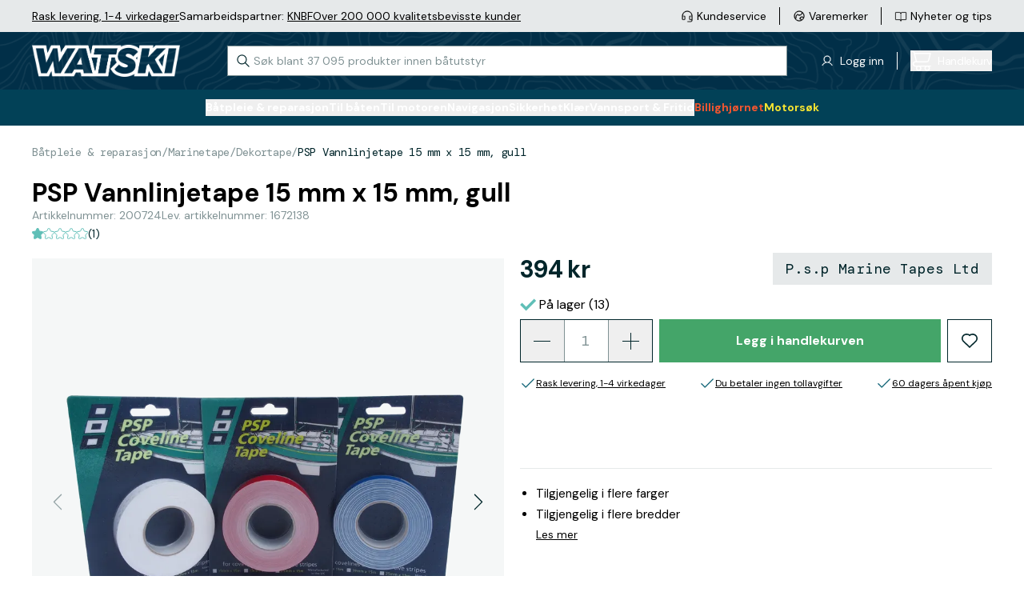

--- FILE ---
content_type: text/html; charset=utf-8
request_url: https://www.watski.no/PSP-Vannlinjetape-15-mm-x-15-mm-gull-11Lkk
body_size: 75755
content:
<!DOCTYPE html>
<html
    x-data="globalData"
    x-bind="headerResizeHandler"
    :class="{'overflow-hidden': (searchWindowShow()&&isMobile)}"
    lang="no"
    class="">
<head>
    <meta charset="UTF-8">
    <title>PSP Vannlinjetape 15 mm x 15 mm, gull</title>

    <meta http-equiv="X-UA-Compatible" content="IE=edge,chrome=1" />
    <meta http-equiv="content-type" content="text/html; charset=utf-8" />
    <meta name="geo.position" content="55.55892;13.049955" />
    <meta name="viewport" content="width=device-width, initial-scale=1, maximum-scale=1, user-scalable=no">
    <meta name="description" content="Vannlinjetape fra PSP laget av stabilisert vinyl. For beste resultat bør tapen settes på ved 15 ° - 30 °C, og 72 timer før sjøsetting. Normal levetid er ca. 5-7 år. Tilgjeng">
    <meta name="theme-color" content="#012F48">
    <link href="https://www.watski.no/PSP-Vannlinjetape-15-mm-x-15-mm-gull-11Lkk" rel="canonical" />
            <meta name="facebook-domain-verification" content="fa7nqm1zyksfno7j43q16af4vd97tj" />
        <meta name="google-site-verification" content="EkLGEfgHo-yyHDM5DQVj62Jlhk_LgIj1XNkfOUfHg04" />
    
    <link rel="preconnect" href="https://fonts.googleapis.com">
    <link rel="preconnect" href="https://fonts.gstatic.com" crossorigin>
    <link rel="preload" as="style" href="https://fonts.googleapis.com/css2?family=DM+Mono:wght@400;500&family=DM+Sans:wght@400;500;700&family=DM+Serif+Display&display=swap">
    <link rel="stylesheet" media="print" onload="this.onload=null;this.removeAttribute('media');" href="https://fonts.googleapis.com/css2?family=DM+Mono:wght@400;500&family=DM+Sans:wght@400;500;700&family=DM+Serif+Display&display=swap">
    <link rel="icon" type="image/png" sizes="16x16" href="https://cdn.watski.com/tr:w-16,h-16/icons/favicon_wblack.png">
    <link rel="icon" type="image/png" sizes="32x32" href="https://cdn.watski.com/tr:w-32,h-32/icons/favicon_wblack.png">
    <link rel="icon" type="image/png" sizes="48x48" href="https://cdn.watski.com/tr:w-48,h-48/icons/favicon_wblack.png">
    <link rel="icon" type="image/png" sizes="192x192" href="https://cdn.watski.com/tr:w-192,h-192/icons/favicon_wblack.png">
    <link rel="apple-touch-icon" type="image/png" sizes="167x167" href="https://cdn.watski.com/tr:w-167,h-167/icons/favicon_wblack.png">
    <link rel="apple-touch-icon" type="image/png" sizes="180x180" href="https://cdn.watski.com/tr:w-180,h-180/icons/favicon_wblack.png">

    
    <link rel="stylesheet" href="/dist/style.css?v=94" />

    <!-- Google Tag Manager -->
    <script>(function(w,d,s,l,i){w[l]=w[l]||[];w[l].push({'gtm.start':
                new Date().getTime(),event:'gtm.js'});var f=d.getElementsByTagName(s)[0],
            j=d.createElement(s),dl=l!='dataLayer'?'&l='+l:'';j.async=true;j.src=
            'https://load.sst.watski.no/pllhbidm.js?id='+i+dl;f.parentNode.insertBefore(j,f);
        })(window,document,'script','dataLayer','GTM-KGNBM8D');</script>
    <!-- End Google Tag Manager -->
    <!-- Google Tag Manager -->
    <script>(function(w,d,s,l,i){w[l]=w[l]||[];w[l].push({'gtm.start':new Date().getTime(),event:'gtm.js'});var f=d.getElementsByTagName(s)[0],j=d.createElement(s),dl=l!='dataLayer'?'&l='+l:'';j.async=true;j.src='https://load.sst.watski.no/pllhbidm.js?id='+i+dl;f.parentNode.insertBefore(j,f);})(window,document,'script','dataLayer','GTM-WB4N2CBB');</script>
    <!-- End Google Tag Manager -->

    


    <script defer src="/dist/alpineintersect@3.12.3.min.js"></script>
    <script defer src="/dist/alpinecollapse@3.12.3.min.js"></script>
    <script defer src="/dist/alpine@3.12.3.min.js"></script>
    <script type="text/javascript">
        //<![CDATA[
        window.lipscoreInit = function() {
            lipscore.init({
                            apiKey: "0e669fb8d723e9713acaa43c"
                        });
        };
        (function() {
            var scr = document.createElement('script'); scr.async = 1;
                        scr.src = "//static.lipscore.com/assets/no/lipscore-v1.js";
                        document.getElementsByTagName('head')[0].appendChild(scr);
        })();
        //]]>
    </script>

        <script type="text/javascript">
        var ck=ck||[];(function(){var e=["init","identify","track","trackLink","pageview"],t=function(e){return function(){ck.push([e].concat(Array.prototype.slice.call(arguments,0)))}};for(var n=0;n<e.length;n++)ck[e[n]]=t(e[n])})(),ck.load=function(e,o){ck._endpoint=e;if(o){ck.init(o)};var t=document.createElement("script");t.type="text/javascript",t.async=!0,t.src=("https:"===document.location.protocol?"https://":"http://")+"cdn.contkit.com/event.min.js";var n=document.getElementsByTagName("script")[0];n.parentNode.insertBefore(t,n)};
        ck.load("https://feed.contkit.com");
    </script>
    
        

            <script type="application/ld+json">
            {"@context":"https://schema.org/","@type":"Product","name":"PSP Vannlinjetape 15 mm x 15 mm, gull","description":"Vannlinjetape fra PSP laget av stabilisert vinyl. For beste resultat bør tapen settes på ved 15 ° - 30 °C, og 72 timer før sjøsetting. Normal levetid er ca. 5-7 år. Tilgjeng","image":"https://cdn.watski.com/img/big/psp-coveline-tape--packaging-4791630.jpg","brand":{"@type":"Brand","name":"P.s.p Marine Tapes Ltd"},"sku":"200724","offers":{"@type":"AggregateOffer","lowPrice":"394.00","highPrice":"394.00","priceCurrency":"NOK","offerCount":1,"availability":"https://schema.org/InStock"},"aggregateRating":{"@type":"AggregateRating","ratingValue":1,"reviewCount":1,"bestRating":5,"worstRating":1},"review":[{"@type":"Review","author":{"@type":"Person","name":"Lennart Carlsson"},"datePublished":"2024-06-29","description":"Helt fel produkt. Brons istället för guld. Kan inte använda den","name":"PSP Coveline Vattenlinjetejp 15 mm x 15 mm, Guld","reviewRating":{"@type":"Rating","bestRating":5,"ratingValue":1,"worstRating":1}}]}
        </script>
            <script type="application/ld+json">
            {"@context":"https://schema.org","@type":"BreadcrumbList","itemListElement":[{"@type":"ListItem","position":1,"name":"Båtpleie & reparasjon","item":"https://www.watski.no/batpleie-reparasjon-117Yg"},{"@type":"ListItem","position":2,"name":"Marinetape","item":"https://www.watski.no/marinetape-11T2R"},{"@type":"ListItem","position":3,"name":"Dekortape","item":"https://www.watski.no/dekortape-11BV7"}]}
        </script>
                <meta property="og:title" content="PSP Vannlinjetape 15 mm x 15 mm, gull" />
            <meta property="og:description" content="Vannlinjetape fra PSP laget av stabilisert vinyl. For beste resultat bør tapen settes på ved 15 ° - 30 °C, og 72 timer før sjøsetting. Normal levetid er ca. 5-7 år. Tilgjeng" />
            <meta property="og:image" content="https://cdn.watski.com/img/big/psp-coveline-tape--packaging-4791630.jpg" />
            <meta property="og:type" content="product" />
    

</head>


<body

    class="flex flex-col h-screen w-full bg-white">
<!-- Google Tag Manager (noscript) -->
<noscript><iframe src="https://load.sst.watski.no/ns.html?id=GTM-KGNBM8D"
                  height="0" width="0" style="display:none;visibility:hidden"></iframe></noscript>
<!-- End Google Tag Manager (noscript) -->
<!-- Google Tag Manager (noscript) -->
<noscript><iframe src="https://load.sst.watski.no/ns.html?id=GTM-WB4N2CBB" height="0" width="0" style="display:none;visibility:hidden"></iframe></noscript>
<!-- End Google Tag Manager (noscript) -->
<header
    x-data="{
        sticky: false,
        lastScroll: 0,
        lastHeaderSwitchPosition: 0,
        mobileHeaderShow: true,
    }"
    @scroll.window="
    if(!categoryOverlayShowing && document.body.style.position !== 'fixed'){
        if(window.scrollY > lastScroll){
            if(window.scrollY > 100 && (window.scrollY > lastHeaderSwitchPosition+25)){
                mobileHeaderShow = false
                lastHeaderSwitchPosition = window.scrollY
            }
        }else{
            if((window.scrollY < 100 && !mobileHeaderShow) || (window.scrollY < lastHeaderSwitchPosition-25)){
                mobileHeaderShow = true
                lastHeaderSwitchPosition = window.scrollY
            }
        }

        lastScroll = window.scrollY
        return
    }
    if(categoryOverlayShowing){
        if(sticky && window.scrollY < $el.offsetTop){
            $el.classList.remove('!absolute')
            $el.style = ''
            sticky = false
            return
        }
        if(window.scrollY > lastScroll && !sticky && window.scrollY > $el.offsetTop){
            $el.classList.add('!absolute')
            $el.style = 'top:'+window.scrollY+'px'
            sticky = true
            lastScroll = window.scrollY
            return
        }
        lastScroll = window.scrollY
    }
    "
    @mobilebreakpointresizehit.window="
        if($event.detail){

        }else{
             mobileHeaderShow = true
            lastHeaderSwitchPosition = window.scrollY
        }
    "
    @set-categoryoverlayactive.window="
    if(!$event.detail){
        $el.classList.remove('!absolute')
        $el.style = ''
        sticky = false
        return
    }
    if(isMobile)
        return;
    sticky = true;
    $el.style = 'top:'+window.scrollY+'px'
    $el.classList.add('!absolute')
    "
    class="fixed w-full z-50 transition-all duration-300"
    :class="{ '-translate-y-full': !mobileHeaderShow }"
>
        <div class="
    bg-wgray-100
    w-full h-[24px] text-s leading-3 hidden lg:block lg:text-m lg:leading-4 lg:h-[40px]">
        <div class="h-full container mx-auto flex justify-between">
            <div
                    x-data="{
                rotateElement(e, rotateFunc){
                    setTimeout(function(){
                        e.classList.remove('opacity-100')
                        setTimeout(function(){
                            let nextSibling = e.nextElementSibling
                            if(nextSibling === null){
                                nextSibling = $el.firstElementChild
                            }
                            e.classList.remove('!block')
                            e.classList.add('hidden')
                            nextSibling.classList.add('!block')
                            setTimeout(function(){
                               nextSibling.classList.add('opacity-100')
                                    rotateFunc(nextSibling, rotateFunc)
                                }, 50)
                        }, 500)
                    }, 3000)

                }
            }"
                    x-init="if(!isMobile) return;rotateElement($el.firstElementChild, rotateElement)"
                    class="stripe flex justify-center items-center px-5 lg:px-0 lg:gap-x-4">
                                    <div class=" opacity-100 !block  hidden opacity-0 absolute transition-all duration-500 lg:transition-none lg:!block lg:opacity-100 lg:relative"><p><a target="_blank" rel="noopener" href="https://www.watski.no/faq">Rask levering, 1-4 virkedager</a></p></div>
                                    <div class=" hidden opacity-0 absolute transition-all duration-500 lg:transition-none lg:!block lg:opacity-100 lg:relative"><p>Samarbeidspartner: <a href="https://www.watski.no/om-oss/samarbeid-med-knbf">KNBF</a></p></div>
                                    <div class=" hidden opacity-0 absolute transition-all duration-500 lg:transition-none lg:!block lg:opacity-100 lg:relative"><p><a target="_self" rel="noopener" href="https://www.watski.no/om-oss/batutstyr-kvalitet-siden-1916">Over 200 000 kvalitetsbevisste kunder</a></p></div>
                            </div>
            <div class="flex justify-center">
                <ul class="flex-row hidden lg:flex items-center">
                    <li class="flex flex-row items-center after:border-l after:h-[22px] after:pl-4 after:ml-4 last-of-type:after:p-0 last-of-type:after:m-0 last-of-type:after:border-0">
                        <a class="flex flex-row items-center hover:text-wgray-700" href="/contact">
                            <div class="w-4">
                                <img
                                        alt="Customer Service"
                                        class="max-h-full"
                                        src="https://cdn.watski.com/tr:h-30,dpr-1.5/icons/ks_icon_slim.png"
                                        srcset="https://cdn.watski.com/tr:h-30,dpr-1.5/icons/ks_icon_slim.png 1x,https://cdn.watski.com/tr:h-30,dpr-2/icons/ks_icon_slim.png 2x,https://cdn.watski.com/tr:h-30,dpr-3/icons/ks_icon_slim.png 3x"
                                />                            </div>
                            <span class="pl-1 text-m align-middle">Kundeservice</span>
                        </a>
                    </li>
                    <li class="flex flex-row items-center after:border-l after:h-[22px] after:pl-4 after:ml-4 last-of-type:after:p-0 last-of-type:after:m-0 last-of-type:after:border-0">
                        <a class="flex flex-row items-center hover:text-wgray-700" href="/brands">
                            <div class="w-4">
                            <img
                                    alt="Brand Icon"
                                    class="max-h-full"
                                    src="https://cdn.watski.com/tr:h-30,dpr-1.5/icons/brand_icon_slim.png"
                                    srcset="https://cdn.watski.com/tr:h-30,dpr-1.5/icons/brand_icon_slim.png 1x,https://cdn.watski.com/tr:h-30,dpr-2/icons/brand_icon_slim.png 2x,https://cdn.watski.com/tr:h-30,dpr-3/icons/brand_icon_slim.png 3x"
                            />
                            </div>
                            <span class="pl-1 text-m align-middle">Varemerker</span>
                        </a>
                    </li>
                    <li class="flex flex-row items-center after:border-l after:h-[22px] after:pl-4 after:ml-4 last-of-type:after:p-0 last-of-type:after:m-0 last-of-type:after:border-0">
                        <a class="flex flex-row items-center group hover:text-wgray-700" href="/tips-og-guider">
                            <div class="w-4">
                                <img
                                        alt="News Icon"
                                        class="max-h-full group-hover:opacity-80"
                                        src="https://cdn.watski.com/tr:h-30,dpr-1.5/icons/news_icon_slim.png"
                                        srcset="https://cdn.watski.com/tr:h-30,dpr-1.5/icons/news_icon_slim.png 1x,https://cdn.watski.com/tr:h-30,dpr-2/icons/news_icon_slim.png 2x,https://cdn.watski.com/tr:h-30,dpr-3/icons/news_icon_slim.png 3x"
                                />
                            </div>
                            <span class="pl-1 text-m align-middle">Nyheter og tips</span>
                        </a>
                    </li>
                </ul>
            </div>
        </div>
    </div>
    <div class="relative z-[101] flex bg-green-900 text-white h-[115px] lg:h-auto lg:min-h-[72px]">
        <picture class="absolute top-0 left-0 w-full h-full opacity-75">
            <source srcset="https://cdn.watski.com/tr:h-76,dpr-1/icons/stripe_seamap_bg.png 1x, https://cdn.watski.com/tr:h-76,dpr-2/icons/stripe_seamap_bg.png 2x, https://cdn.watski.com/tr:h-76,dpr-3/icons/stripe_seamap_bg.png 3x" media="(min-width: 1200px)">
            <source srcset="https://cdn.watski.com/tr:h-60,dpr-1/icons/stripe_seamap_bg.png 1x, https://cdn.watski.com/tr:h-60,dpr-2/icons/stripe_seamap_bg.png 2x, https://cdn.watski.com/tr:h-60,dpr-3/icons/stripe_seamap_bg.png 3x">
            <img class="w-full h-full max-w-full max-h-full object-cover" src="https://cdn.watski.com/tr:h-76,dpr-1/icons/stripe_seamap_bg.png">
        </picture>
        <div class="lg:container mx-auto flex flex-row flex-wrap justify-between items-center w-full relative lg:flex-nowrap">
            <a class="flex justify-center visible order-1 pl-5 lg:mt-0 lg:pl-0 lg:order-none  h-[30px] mt-2.5 lg:h-[40px] " href="/">
                                    <img
                            alt="Watski Logo Light"
                            class="max-h-full"
                            src="https://cdn.watski.com/tr:h-50,dpr-1.5/icons/watski_logo_white.png"
                            srcset="https://cdn.watski.com/tr:h-50,dpr-2/icons/watski_logo_white.png 1x,https://cdn.watski.com/tr:h-50,dpr-2/icons/watski_logo_white.png 2x,https://cdn.watski.com/tr:h-50,dpr-3/icons/watski_logo_white.png 3x"
                    />
                
            </a>
            <div
                    id=""
                    class="w-full relative bg-green-900 px-5 order-8 mb-1 lg:mb-0 lg:px-0 lg:p-0 lg:mx-0 lg:bg-white lg:w-auto lg:ml-4 lg:order-none">
                <input
                        x-data="{
                            ajaxSearchRequest: () => {
                                if(searchString.length <= 2){
                                    resetAutocomplete()
                                    return
                                }

                                const formData = new FormData();
                                formData.append('search_term', searchString)
                                fetch('/ajax/search_autocomplete.php', {
                                    method: 'POST',
                                    cache: 'no-cache',
                                    credentials: 'same-origin',
                                    body: formData
                                }).then((response) => response.json())
                                  .then((data) => {
                                    setSearchWindowVisible(true)
                                    searchAutocompleteResults['phrases'] = data.phrases
                                    searchAutocompleteResults['items'] = data.products.items
                                    searchAutocompleteResults['itemsTotal'] = data.products.total_items
                                    searchAutocompleteResults['searchterm'] = data.products.searchterm
                                  })
                            }
                        }"
                        id="searchInput"
                        data-dd-action-name="Searchbar"
                        @focus="
                            searchActive = true;
                            if(!searchWindowOpen){
                                setSearchWindowVisible(true)
                            }
                            if(searchAutocompleteResults.items.length <= 0){
                                ajaxSearchRequest()
                            }

                        "
                        @blur="searchActive = false;"
                        @input.debounce.200ms="ajaxSearchRequest()"
                        @keyup.enter="if(searchString.length <= 0) return;window.location.href = '/search/?query='+encodeURIComponent(searchString);"
                        @keydown.down.prevent="searchKeyNavActivated()"
                        @keydown.up.prevent="searchKeyNavActivatedUp()"
                        @keydown.esc="searchString = '';document.querySelector('#searchInput').focus()"
                        x-model="searchString"
                        class="text-wblack placeholder-wgray-700 w-full leading-4 px-4 py-2 pl-8 border border-wgray-700 outline-none lg:py-2.5 lg:w-[700px] lg:text-m lg:mb-0 lg:transition-all lg:duration-200"
                        placeholder="Søk blant 37 095 produkter innen båtutstyr"
                        autocomplete="off"
                />

                <svg class="stroke-wblack absolute left-8 lg:left-3 top-[11px] w-4 h-4 pointer-events-none lg:top-[11px]" viewBox="0 0 18 18" fill="none" xmlns="http://www.w3.org/2000/svg"><path d="m17 17-5.333-5.333m1.777-4.445A6.222 6.222 0 1 1 1 7.222a6.222 6.222 0 0 1 12.444 0Z" stroke-width="1.3" stroke-linecap="round" stroke-linejoin="round"/></svg>
                <button
                        @click.stop="searchString = '';document.querySelector('#searchInput').focus()"
                        :class="{'!flex': searchString.length > 0 }"
                        class="hidden absolute justify-center items-center right-8 lg:right-2 top-3 w-4 h-4"
                >
                    <svg class="stroke-wblack w-2 h-2" viewBox="0 0 8 8" xmlns="http://www.w3.org/2000/svg"><path d="M6.657 1 1 6.657m5.657 0L1 1" stroke-width="1.3" stroke-linecap="round"/></svg>
                </button>
                <div
                        x-cloak
                        x-show="searchWindowShow()"
                        @click.outside="setTimeout(() => {if(!searchActive&&!isMobile){setSearchWindowVisible(false)}}, 150)"
                        x-transition:enter="transition-opacity duration-100"
                        x-transition:enter-start="opacity-0"
                        x-transition:enter-end="opacity-100"
                        x-transition:leave="transition-opacity duration-100"
                        x-transition:leave-start="opacity-100"
                        x-transition:leave-end="opacity-0"
                        class="w-screen text-wblack bg-white left-0 h-[calc(100%-115px)] z-50 fixed top-[115px] lg:absolute lg:drop-shadow-lg lg:z-auto lg:overflow-hidden lg:top-12 lg:left-0 lg:w-[700px] lg:h-auto"
                >
                    <div class="h-full w-full overflow-y-auto">
                        <div x-show="searchAutocompleteResults.phrases.length > 0" class="font-bold mb-2 border-b border-wgray-200 mt-5 mx-5">Forslag</div>
                        <ul x-ref="searchphrases">
                            <template x-for="(res, index) in searchAutocompleteResults.phrases" :key="res.id">
                                <li class="mb-1 lg:mb-0">
                                    <a
                                            data-type="searchphrases"
                                            data-dd-action-name="Searchbar Phrase"
                                            x-bind:data-index=`${index}`
                                            @keydown.down.prevent="searchKeyNavDown($el)"
                                            @keydown.up.prevent="searchKeyNavUp($el)"
                                            :href="`/${res.url}`"
                                            class="text-wblack flex justify-between px-5 text-m lg:text-base focus:bg-wgray-100 hover:text-green-500 focus:text-green-500"
                                    >
                                        <span x-html="highlightAllSearches(searchString, res.title)"></span><span x-text="res.type"></span>
                                    </a>
                                </li>
                            </template>
                        </ul>
                        <div class="flex justify-between mb-2 mt-4 border-b border-wgray-200 mx-5">
                            <div class="font-bold">
                                Viser <span x-text="searchAutocompleteResults.items.length"></span> av <span x-text="searchAutocompleteResults.itemsTotal"></span> produkter
                            </div>
                            <a data-dd-action-name="Searchbar Product All" :href="'/search/?query='+(searchAutocompleteResults.searchterm != '' ? searchAutocompleteResults.searchterm : searchString)" class="text-link">Vis alle</a>
                        </div>
                        <ul class="pb-5 lg:pb-0" x-ref="searchproducts">
                            <template x-for="(res, index) in searchAutocompleteResults.items" :key="res.id">
                                <li class="mb-1">
                                    <a
                                            data-type="searchproducts"
                                            data-dd-action-name="Searchbar Product"
                                            x-bind:data-index=`${index}`
                                            @keydown.down.prevent="searchKeyNavDown($el)"
                                            @keydown.up.prevent="searchKeyNavUp($el)"
                                            :href="`/${res.url}`"
                                            class="text-wblack flex focus:bg-wgray-100 group px-5"
                                    >
                                        <div class="w-12 h-12 bg-wgray-100 p-1 flex-shrink-0">
                                            <img class="w-full h-full mix-blend-darken" :src="'https://cdn.watski.com/tr:n-small_thumb/img/original_jpg/'+res.img" />
                                        </div>

                                        <div class="pl-2 flex-grow">
                                            <span class="text-m group-hover:text-green-500 line-clamp-1 group-focus:text-green-500 lg:line-clamp-2 lg:text-base" x-html="highlightAllSearches(searchString, res.name)"></span>
                                            <div class="flex items-center text-m whitespace-nowrap">
                                                <template x-if="res.stock > 0">
                                                    <div class="flex items-center"><svg class="w-3 h-3 lg:w-4 lg:h-4 mr-1" viewBox="0 0 16 12" fill="none" xmlns="http://www.w3.org/2000/svg"><path d="M2 4 0 6l6 6L16 2l-2-2-8 8-4-4Z" fill="#60BFB7"/></svg> På lager</div>
                                                </template>
                                                <template x-if="res.supplier_stock > 0 && res.stock <= 0">
                                                    <div class="flex items-center"><svg class="w-3 h-3 lg:w-4 lg:h-4 mr-1" viewBox="0 0 16 12" fill="none" xmlns="http://www.w3.org/2000/svg"><path d="M2 4 0 6l6 6L16 2l-2-2-8 8-4-4Z" fill="#60BFB7"/></svg> Bestillingsvare</div>
                                                </template>
                                                <template x-if="res.stock <= 0 && res.supplier_stock <= 0">
                                                    <div class="flex items-center"><svg class="w-3 h-3 lg:w-4 lg:h-4 mr-1" viewBox="0 0 12 12" fill="none" xmlns="http://www.w3.org/2000/svg"><path d="M5.151 6 .775 1.624l.849-.848L6 5.152 10.375.776l.849.849L6.848 6l4.376 4.376-.849.848L6 6.85l-4.376 4.376-.849-.849L5.151 6Z" fill="#F25730"/></svg> Ikke på lager</div>
                                                </template>
                                            </div>
                                        </div>
                                        <div>
                                            <div class="flex flex-col text-right whitespace-nowrap lg:pb-1">
                                            <span :class="{ 'text-wred': res.sale_active }" class="font-bold text-m tracking-[-0.04em] lg:text-m">
                                                <template x-if="res.has_variable_price">
                                                    <span class="text-xxs lowercase lg:text-xs">Fra </span>
                                                </template>
                                                <span x-html="res.price_display"></span>
                                            </span>
                                                <template x-if="res.price_normal_clean > res.price_clean">
                                                    <span class="font-bold text-[12px] lg:text-m tracking-[-0.04em] text-wgray-300 line-through" x-html="res.price_normal"></span>
                                                </template>
                                            </div>
                                        </div>
                                    </a>
                                </li>
                            </template>
                        </ul>
                    </div>

                </div>
            </div>
            <div class="flex order-2 lg:order-none">
                <div  class="hidden flex-row items-center cursor-pointer lg:flex relative after:border-l after:h-[22px] after:pl-4 after:ml-4">
                    <div class="w-4">
                        <img
                                alt="News Icon"
                                class="max-h-full group-hover:opacity-80"
                                src="https://cdn.watski.com/tr:h-30,dpr-1.5/icons/user_icon_slim.png"
                                srcset="https://cdn.watski.com/tr:h-30,dpr-1.5/icons/user_icon_slim.png 1x,https://cdn.watski.com/tr:h-30,dpr-2/icons/user_icon_slim.png 2x,https://cdn.watski.com/tr:h-30,dpr-3/icons/user_icon_slim.png 3x"
                        />
                    </div>
                                            <span @click="showLoginModal()" class="pl-2 text-m align-middle cursor-pointer hover:text-wgray-700">
                        <span> Logg inn  </span>
                    </span>
                                    </div>
                                <button data-dd-action-name="Cart - Open" type="button" @click="showCart();" class="hidden lg:flex lg:hover:text-wgray-700 items-center outline-none">
                    <div class="relative">
                        <svg xmlns="http://www.w3.org/2000/svg" width="26" height="26" fill="none"><path fill="#FFFFFF" d="M25.5 20.17c.14-.14.21-.33.21-.52s-.08-.38-.21-.52a.734.734 0 0 0-.52-.21H6.31c-.52 0-1-.2-1.37-.57-.36-.36-.57-.86-.57-1.37 0-.51.21-1.01.57-1.37.37-.37.85-.57 1.37-.57h13.92a3.41 3.41 0 0 0 3.3-2.57l2.2-8.66c.03-.11.03-.22 0-.33a.69.69 0 0 0-.14-.3.89.89 0 0 0-.26-.21.679.679 0 0 0-.33-.07H5.57l-.14-.4c-.24-.67-.66-1.23-1.24-1.64C3.61.45 2.94.24 2.23.23H.98C.78.23.6.31.46.44.32.58.25.77.25.96s.08.38.21.52c.14.14.32.21.52.21h1.25c.45-.01.86.13 1.21.39.35.27.6.65.71 1.08l.09.71 2.48 9.65-.74.03a3.399 3.399 0 0 0-3.25 3.55c.04.91.43 1.75 1.1 2.36.67.61 1.54.93 2.45.89H7.4l-.29.8c-.19.51-.25 1.07-.17 1.61.07.54.27 1.06.59 1.51.31.45.73.81 1.22 1.06.96.5 2.17.5 3.14 0 .48-.25.9-.62 1.21-1.07.31-.45.51-.97.59-1.5.07-.54.01-1.09-.17-1.61l-.29-.8h4.86l-.29.81a3.24 3.24 0 0 0-.17 1.6c.07.54.27 1.06.59 1.51.31.45.73.81 1.22 1.07.96.5 2.17.5 3.14 0 .48-.25.9-.62 1.21-1.06.31-.45.51-.97.59-1.51.07-.54.01-1.09-.17-1.6l-.29-.81h1.1c.19 0 .38-.08.52-.21l-.04.02ZM5.92 4.39h18.12l-1.93 7.73c-.11.43-.36.81-.71 1.07-.34.26-.75.39-1.17.39H8.22l-2.3-9.2v.01Zm5.76 19.3c-.37.37-.85.57-1.37.57-.38 0-.76-.11-1.08-.33-.32-.21-.57-.51-.71-.87a1.919 1.919 0 0 1 .42-2.1c.27-.27.61-.45.99-.53.38-.07.76-.04 1.12.11.35.15.65.39.87.71a1.913 1.913 0 0 1-.24 2.44Zm10.67 0c-.36.36-.86.57-1.37.57-.38 0-.76-.11-1.07-.33-.32-.21-.57-.51-.71-.87-.15-.35-.19-.74-.11-1.12.08-.38.26-.72.53-.99s.61-.45.99-.53c.38-.07.76-.04 1.12.11.35.15.65.39.87.71a1.913 1.913 0 0 1-.24 2.44l-.01.01Z"/></svg>
                        <span :class="{'hidden': cartData.qty <= 0}" class=" hidden  absolute -right-1 -top-1 leading-[14px] w-3.5 h-3.5 bg-green-500 text-[8px] text-white rounded-full text-center drop-shadow-md" x-text="cartData.qty"></span>
                    </div>
                    <div class="flex flex-col pl-2">
                        <span :class="{'font-normal': cartData.qty > 0}" class="block text-m space tracking-[-0.03em] ">Handlekurv</span>
                        <span :class="{'hidden': cartData.qty <= 0}" x-text="cartData.value" class=" hidden  text-left text-s leading-4 font-bold tracking-[-0.03em]"></span>
                    </div>
                </button>
            </div>
            <div class="flex flex-row justify-center items-center gap-x-3 order-4 pr-5 mt-2.5 lg:w-auto lg:hidden">
                <div @click.stop="showLoginModal()" class="w-5 h-auto cursor-pointer touch-manipulation">
                    <svg width="20" height="24" fill="none" xmlns="http://www.w3.org/2000/svg"><path d="M18.111 23.5a.5.5 0 0 0 .5-.5A9.056 9.056 0 0 0 .5 23a.5.5 0 0 0 .5.5h17.111ZM13.366 2.078l-.354.354.354-.354A5.389 5.389 0 1 0 5.746 9.7a5.389 5.389 0 0 0 7.62-7.62Z" stroke="#fff" stroke-linecap="round" stroke-linejoin="round"/></svg>
                </div>
                <div class="flex flex-row items-center lg:hidden relative">
                    <button data-dd-action-name="Cart - Open" type="button" @click="showCart();" class="relative">
                        <svg xmlns="http://www.w3.org/2000/svg" width="26" height="26" fill="none"><path fill="#FFFFFF" d="M25.5 20.17c.14-.14.21-.33.21-.52s-.08-.38-.21-.52a.734.734 0 0 0-.52-.21H6.31c-.52 0-1-.2-1.37-.57-.36-.36-.57-.86-.57-1.37 0-.51.21-1.01.57-1.37.37-.37.85-.57 1.37-.57h13.92a3.41 3.41 0 0 0 3.3-2.57l2.2-8.66c.03-.11.03-.22 0-.33a.69.69 0 0 0-.14-.3.89.89 0 0 0-.26-.21.679.679 0 0 0-.33-.07H5.57l-.14-.4c-.24-.67-.66-1.23-1.24-1.64C3.61.45 2.94.24 2.23.23H.98C.78.23.6.31.46.44.32.58.25.77.25.96s.08.38.21.52c.14.14.32.21.52.21h1.25c.45-.01.86.13 1.21.39.35.27.6.65.71 1.08l.09.71 2.48 9.65-.74.03a3.399 3.399 0 0 0-3.25 3.55c.04.91.43 1.75 1.1 2.36.67.61 1.54.93 2.45.89H7.4l-.29.8c-.19.51-.25 1.07-.17 1.61.07.54.27 1.06.59 1.51.31.45.73.81 1.22 1.06.96.5 2.17.5 3.14 0 .48-.25.9-.62 1.21-1.07.31-.45.51-.97.59-1.5.07-.54.01-1.09-.17-1.61l-.29-.8h4.86l-.29.81a3.24 3.24 0 0 0-.17 1.6c.07.54.27 1.06.59 1.51.31.45.73.81 1.22 1.07.96.5 2.17.5 3.14 0 .48-.25.9-.62 1.21-1.06.31-.45.51-.97.59-1.51.07-.54.01-1.09-.17-1.6l-.29-.81h1.1c.19 0 .38-.08.52-.21l-.04.02ZM5.92 4.39h18.12l-1.93 7.73c-.11.43-.36.81-.71 1.07-.34.26-.75.39-1.17.39H8.22l-2.3-9.2v.01Zm5.76 19.3c-.37.37-.85.57-1.37.57-.38 0-.76-.11-1.08-.33-.32-.21-.57-.51-.71-.87a1.919 1.919 0 0 1 .42-2.1c.27-.27.61-.45.99-.53.38-.07.76-.04 1.12.11.35.15.65.39.87.71a1.913 1.913 0 0 1-.24 2.44Zm10.67 0c-.36.36-.86.57-1.37.57-.38 0-.76-.11-1.07-.33-.32-.21-.57-.51-.71-.87-.15-.35-.19-.74-.11-1.12.08-.38.26-.72.53-.99s.61-.45.99-.53c.38-.07.76-.04 1.12.11.35.15.65.39.87.71a1.913 1.913 0 0 1-.24 2.44l-.01.01Z"/></svg>
                        <span
                              class="   hidden absolute -right-1 -top-1 leading-[14px] w-3.5 h-3.5 bg-secondary-600 text-[8px] text-white rounded-full text-center drop-shadow-md"
                              :class="{ '!block': cartData.qty > 0 }"
                              x-text="cartData.qty"></span>
                    </button>
                </div>
                <div class="flex items-center justify-center order-5 h-7 w-7 lg:w-auto lg:hidden">
                    <div :class="{'hidden': mobileMenuOpen}" @click="mobileMenuOpen = true; mobileNavOpen = false;" class="block cursor-pointer text-4xl items-center lg:hidden">
                        <svg class="m-0" width="33" height="32" viewBox="0 0 33 32" fill="none" xmlns="http://www.w3.org/2000/svg">
                            <rect x="5.5" y="9" width="22" height="2" fill="white"/>
                            <rect x="5.5" y="15" width="22" height="2" fill="white"/>
                            <rect x="5.5" y="21" width="22" height="2" fill="white"/>
                        </svg>
                    </div>
                    <div :class="{'hidden': !mobileMenuOpen}" @click="mobileMenuOpen = false;mobileNavOpen = false;" class="block cursor-pointer text-4xl items-center hidden lg:hidden">
                        <svg width="17" height="16" viewBox="0 0 17 16" fill="none" xmlns="http://www.w3.org/2000/svg">
                            <path d="M15.4996 1L1.5 14.9993M15.5 15L1.50042 1.00073" stroke="white" stroke-linecap="square"/>
                        </svg>
                    </div>
                </div>
            </div>
        </div>
    </div>
    <div class="p-0 flex lg:bg-green-800 h-full lg:h-auto lg:pt-3 lg:pb-3">
        <div class="flex items-center lg:container w-full mx-auto lg:bg-green-800 lg:relative"
             x-data="{ navHeight: 0 }"
             x-ref="navWrapper"
             @resize.window="navHeight = $refs.navWrapper?.offsetHeight || 0"
             x-effect="navHeight = $refs.navWrapper?.offsetHeight || 0">
            <div id="navBeforePoint"></div>

            <nav
                id="navTest"
                x-cloak="mobile"
                x-transition:enter="transition-all lg:transition-none"
                x-transition:enter-start="translate-x-full"
                x-transition:enter-end="translate-x-0"
                x-transition:leave="transition-all lg:transition-none"
                x-transition:leave-start="translate-x-0"
                x-transition:leave-end="translate-x-full lg:translate-x-0"
                class="bg-white max-lg:fixed top-0 overflow-y-auto left-0 z-[9999] w-full h-full duration-300 lg:text-white lg:bg-green-800 lg:flex-grow lg:overflow-y-visible lg:top-0 lg:h-auto lg:w-auto lg:flex lg:justify-center lg:z-[100]">

                <ul class="flex flex-col gap-y-4 pt-4 lg:pt-0 lg:gap-y-3 lg:flex-row lg:gap-x-5 2lg:gap-x-8 lg:flex-wrap">
                                            <li x-data="{open: false}" @set-categorywindowopen.window="open = $event.detail;" class="">
                            <button
                                @click.stop="if(open) {$dispatch('set-categorywindowopen', false);$dispatch('set-categoryoverlayactive', false);mobileCatExpanded = false;} else {$dispatch('set-categorywindowopen', false);open = true;$dispatch('set-categoryoverlayactive', true);mobileCatExpanded = true;}"
                                :class="{'text-wgray-700' : open}"
                                class="flex items-center px-4 w-full font-bold text-[32px] lg:text-m 2lg:text-base lg:p-0 lg:items-start cursor-pointer lg:hover:text-wgray-700"
                            >
                                <span class="flex-grow text-left">Båtpleie &amp; reparasjon</span>
                                <svg class="-rotate-90 w-5 lg:hidden" width="22" height="11" viewBox="0 0 22 12" fill="none" xmlns="http://www.w3.org/2000/svg">
                                    <path d="M22 1L12 11L11 12L10 11L0 1L1 0L11 10L21 0L22 1Z" fill="#00252A"/>
                                </svg>
                            </button>
                            <ul
                                x-cloak
                                x-show="open"
                                @click.outside="if(isMobile) return; open = false;$dispatch('set-categorywindowopen', false);$dispatch('set-categoryoverlayactive', false);"
                                x-transition:enter="transition !w-[99.9%] lg:!w-full"
                                x-transition:enter-start="lg:opacity-0 translate-x-full lg:translate-x-0"
                                x-transition:enter-end="lg:opacity-100 translate-x-0 w-full"
                                x-transition:leave="transition"
                                x-transition:leave-start="lg:opacity-100 translate-x-0"
                                x-transition:leave-end="translate-x-full lg:opacity-0 lg:translate-x-0"
                                :style="!isMobile ? { top: navHeight > 0 ? navHeight + 12 + 'px' : '40px' } : {}"
                                class="transform-gpu duration-300 flex flex-col absolute bg-white w-full top-0 z-10 min-h-[calc(100vh-0px)] lg:gap-x-2 lg:min-h-0 lg:h-auto lg:container lg:absolute lg:left-0 lg:w-full lg:text-white lg:bg-wblack lg:px-14 lg:py-8
                                                                lg:grid lg:grid-cols-4 lg:gap-y-8
                                "
                            >
                                <div class="px-5 pt-6 pb-4 lg:hidden">
                                    <div @click.stop="open = false;$dispatch('set-close-all-subcategories', false);mobileCatExpanded=false;" class="flex items-center">
                                        <svg class="rotate-90 w-5 lg:hidden" width="22" height="11" viewBox="0 0 22 12" fill="none" xmlns="http://www.w3.org/2000/svg">
                                            <path d="M22 1L12 11L11 12L10 11L0 1L1 0L11 10L21 0L22 1Z" fill="#00252A"/>
                                        </svg>
                                        <span class="pl-4 font-mono">Tilbake til kategorier</span>
                                    </div>
                                    <a href="/batpleie-reparasjon-117Yg" class="block mt-4 text-[20px] lg:hover:text-wgray-700">
                                        Se alt av Båtpleie &amp; reparasjon
                                    </a>
                                    <div class="flex mt-4">
                                        <span class="font-bold text-xl">Båtpleie &amp; reparasjon</span>
                                    </div>
                                </div>
                                                                    <li
                                        x-init="if(isMobile){open = false;}"
                                        x-data="{open: true}"
                                        @set-all-subcategories.window="setTimeout(() => {open = $event.detail;}, 100)"
                                        class=" "
                                    >
                                        <a href="/gelcoat-epoxy-polyester-11TdC" :class="{'bg-wgray-100': isMobile && open}" @click.stop="if(isMobile) open = !open;if(isMobile) $event.preventDefault();" class="transition-colors h-12 flex justify-between items-center border-t border-t-wgray-100 px-4 lg:border-none lg:h-auto lg:p-0 lg:block lg:transition-colors lg:hover:text-wgray-700">
                                            <span class="block text-[20px] leading-5 lg:leading-none lg:font-bold lg:pb-2">Gelcoat, Epoxy &amp; Polyester</span>
                                                                                            <svg :class="{'rotate-180': open, 'rotate-0': !open}" class="transition-transform w-5 lg:hidden" width="22" height="11" viewBox="0 0 22 12" fill="none" xmlns="http://www.w3.org/2000/svg">
                                                    <path d="M22 1L12 11L11 12L10 11L0 1L1 0L11 10L21 0L22 1Z" fill="#00252A"/>
                                                </svg>
                                                                                    </a>
                                                                                    <ul x-show="open" x-collapse class="lg:block">
                                                <li class="bg-wgray-700 text-white lg:hidden">
                                                    <a href="/gelcoat-epoxy-polyester-11TdC"
                                                       class="h-12 flex justify-between items-center lg:border-t lg:border-t-wgray-100 pl-10 px-4 lg:border-none lg:h-auto lg:p-0 lg:block lg:transition-colors lg:hover:text-wgray-700"
                                                    >
                                                        <span class="block text-[20px] font-bold leading-5 lg:leading-none lg:text-m">Se alt av Gelcoat, Epoxy &amp; Polyester</span>
                                                    </a>
                                                </li>
                                                                                            <li class="bg-wgray-700 text-white lg:bg-wblack lg:pb-1">
                                                    <a href="/sparkel-11T9q"
                                                       class="h-12 flex justify-between items-center lg:border-t lg:border-t-wgray-100 pl-10 px-4 lg:border-none lg:h-auto lg:p-0 lg:block lg:transition-colors lg:hover:text-wgray-700"
                                                    >
                                                        <span class="block text-[20px] leading-5 lg:leading-normal lg:text-m">Sparkel</span>
                                                    </a>
                                                </li>
                                                                                            <li class="bg-wgray-700 text-white lg:bg-wblack lg:pb-1">
                                                    <a href="/polyester-11T9F"
                                                       class="h-12 flex justify-between items-center lg:border-t lg:border-t-wgray-100 pl-10 px-4 lg:border-none lg:h-auto lg:p-0 lg:block lg:transition-colors lg:hover:text-wgray-700"
                                                    >
                                                        <span class="block text-[20px] leading-5 lg:leading-normal lg:text-m">Polyester</span>
                                                    </a>
                                                </li>
                                                                                            <li class="bg-wgray-700 text-white lg:bg-wblack lg:pb-1">
                                                    <a href="/topcoat-11BHe"
                                                       class="h-12 flex justify-between items-center lg:border-t lg:border-t-wgray-100 pl-10 px-4 lg:border-none lg:h-auto lg:p-0 lg:block lg:transition-colors lg:hover:text-wgray-700"
                                                    >
                                                        <span class="block text-[20px] leading-5 lg:leading-normal lg:text-m">Topcoat</span>
                                                    </a>
                                                </li>
                                                                                            <li class="bg-wgray-700 text-white lg:bg-wblack lg:pb-1">
                                                    <a href="/epoxy-11T9V"
                                                       class="h-12 flex justify-between items-center lg:border-t lg:border-t-wgray-100 pl-10 px-4 lg:border-none lg:h-auto lg:p-0 lg:block lg:transition-colors lg:hover:text-wgray-700"
                                                    >
                                                        <span class="block text-[20px] leading-5 lg:leading-normal lg:text-m">Epoxy</span>
                                                    </a>
                                                </li>
                                                                                            <li class="bg-wgray-700 text-white lg:bg-wblack lg:pb-1">
                                                    <a href="/tilbehor-epoxy-og-polyester-11TSj"
                                                       class="h-12 flex justify-between items-center lg:border-t lg:border-t-wgray-100 pl-10 px-4 lg:border-none lg:h-auto lg:p-0 lg:block lg:transition-colors lg:hover:text-wgray-700"
                                                    >
                                                        <span class="block text-[20px] leading-5 lg:leading-normal lg:text-m">Tilbehør Epoxy og Polyester</span>
                                                    </a>
                                                </li>
                                                                                            <li class="bg-wgray-700 text-white lg:bg-wblack lg:pb-1">
                                                    <a href="/herdere-11BjU"
                                                       class="h-12 flex justify-between items-center lg:border-t lg:border-t-wgray-100 pl-10 px-4 lg:border-none lg:h-auto lg:p-0 lg:block lg:transition-colors lg:hover:text-wgray-700"
                                                    >
                                                        <span class="block text-[20px] leading-5 lg:leading-normal lg:text-m">Herdere</span>
                                                    </a>
                                                </li>
                                                                                            <li class="bg-wgray-700 text-white lg:bg-wblack lg:pb-1">
                                                    <a href="/fargetilsetning-11BjI"
                                                       class="h-12 flex justify-between items-center lg:border-t lg:border-t-wgray-100 pl-10 px-4 lg:border-none lg:h-auto lg:p-0 lg:block lg:transition-colors lg:hover:text-wgray-700"
                                                    >
                                                        <span class="block text-[20px] leading-5 lg:leading-normal lg:text-m">Fargetilsetning</span>
                                                    </a>
                                                </li>
                                                                                            <li class="bg-wgray-700 text-white lg:bg-wblack lg:pb-1">
                                                    <a href="/grunnpigment-11BjJ"
                                                       class="h-12 flex justify-between items-center lg:border-t lg:border-t-wgray-100 pl-10 px-4 lg:border-none lg:h-auto lg:p-0 lg:block lg:transition-colors lg:hover:text-wgray-700"
                                                    >
                                                        <span class="block text-[20px] leading-5 lg:leading-normal lg:text-m">Grunnpigment</span>
                                                    </a>
                                                </li>
                                                                                            <li class="bg-wgray-700 text-white lg:bg-wblack lg:pb-1">
                                                    <a href="/glassfiber-11Bjn"
                                                       class="h-12 flex justify-between items-center lg:border-t lg:border-t-wgray-100 pl-10 px-4 lg:border-none lg:h-auto lg:p-0 lg:block lg:transition-colors lg:hover:text-wgray-700"
                                                    >
                                                        <span class="block text-[20px] leading-5 lg:leading-normal lg:text-m">Glassfiber</span>
                                                    </a>
                                                </li>
                                                                                            <li class="bg-wgray-700 text-white lg:bg-wblack lg:pb-1">
                                                    <a href="/karbonfibervev-11BjS"
                                                       class="h-12 flex justify-between items-center lg:border-t lg:border-t-wgray-100 pl-10 px-4 lg:border-none lg:h-auto lg:p-0 lg:block lg:transition-colors lg:hover:text-wgray-700"
                                                    >
                                                        <span class="block text-[20px] leading-5 lg:leading-normal lg:text-m">Karbonfibervev</span>
                                                    </a>
                                                </li>
                                                                                            <li class="bg-wgray-700 text-white lg:bg-wblack lg:pb-1">
                                                    <a href="/polyuretanskiver-11Bjj"
                                                       class="h-12 flex justify-between items-center lg:border-t lg:border-t-wgray-100 pl-10 px-4 lg:border-none lg:h-auto lg:p-0 lg:block lg:transition-colors lg:hover:text-wgray-700"
                                                    >
                                                        <span class="block text-[20px] leading-5 lg:leading-normal lg:text-m">Polyuretanskiver</span>
                                                    </a>
                                                </li>
                                                                                            <li class="bg-wgray-700 text-white lg:bg-wblack lg:pb-1">
                                                    <a href="/divinycell-11BN3"
                                                       class="h-12 flex justify-between items-center lg:border-t lg:border-t-wgray-100 pl-10 px-4 lg:border-none lg:h-auto lg:p-0 lg:block lg:transition-colors lg:hover:text-wgray-700"
                                                    >
                                                        <span class="block text-[20px] leading-5 lg:leading-normal lg:text-m">Divinycell</span>
                                                    </a>
                                                </li>
                                                                                            <li class="bg-wgray-700 text-white lg:bg-wblack lg:pb-1">
                                                    <a href="/stoping-11BNv"
                                                       class="h-12 flex justify-between items-center lg:border-t lg:border-t-wgray-100 pl-10 px-4 lg:border-none lg:h-auto lg:p-0 lg:block lg:transition-colors lg:hover:text-wgray-700"
                                                    >
                                                        <span class="block text-[20px] leading-5 lg:leading-normal lg:text-m">Støping</span>
                                                    </a>
                                                </li>
                                                                                            <li class="bg-wgray-700 text-white lg:bg-wblack lg:pb-1">
                                                    <a href="/verktoy-for-plastarbeid-11BNR"
                                                       class="h-12 flex justify-between items-center lg:border-t lg:border-t-wgray-100 pl-10 px-4 lg:border-none lg:h-auto lg:p-0 lg:block lg:transition-colors lg:hover:text-wgray-700"
                                                    >
                                                        <span class="block text-[20px] leading-5 lg:leading-normal lg:text-m">Verktøy for plastarbeid</span>
                                                    </a>
                                                </li>
                                                                                        </ul>
                                                                            </li>
                                                                    <li
                                        x-init="if(isMobile){open = false;}"
                                        x-data="{open: true}"
                                        @set-all-subcategories.window="setTimeout(() => {open = $event.detail;}, 100)"
                                        class=" "
                                    >
                                        <a href="/batrengjoring-117Yc" :class="{'bg-wgray-100': isMobile && open}" @click.stop="if(isMobile) open = !open;if(isMobile) $event.preventDefault();" class="transition-colors h-12 flex justify-between items-center border-t border-t-wgray-100 px-4 lg:border-none lg:h-auto lg:p-0 lg:block lg:transition-colors lg:hover:text-wgray-700">
                                            <span class="block text-[20px] leading-5 lg:leading-none lg:font-bold lg:pb-2">Båtrengjøring</span>
                                                                                            <svg :class="{'rotate-180': open, 'rotate-0': !open}" class="transition-transform w-5 lg:hidden" width="22" height="11" viewBox="0 0 22 12" fill="none" xmlns="http://www.w3.org/2000/svg">
                                                    <path d="M22 1L12 11L11 12L10 11L0 1L1 0L11 10L21 0L22 1Z" fill="#00252A"/>
                                                </svg>
                                                                                    </a>
                                                                                    <ul x-show="open" x-collapse class="lg:block">
                                                <li class="bg-wgray-700 text-white lg:hidden">
                                                    <a href="/batrengjoring-117Yc"
                                                       class="h-12 flex justify-between items-center lg:border-t lg:border-t-wgray-100 pl-10 px-4 lg:border-none lg:h-auto lg:p-0 lg:block lg:transition-colors lg:hover:text-wgray-700"
                                                    >
                                                        <span class="block text-[20px] font-bold leading-5 lg:leading-none lg:text-m">Se alt av Båtrengjøring</span>
                                                    </a>
                                                </li>
                                                                                            <li class="bg-wgray-700 text-white lg:bg-wblack lg:pb-1">
                                                    <a href="/spesial-rengjoringsmiddel-11TSJ"
                                                       class="h-12 flex justify-between items-center lg:border-t lg:border-t-wgray-100 pl-10 px-4 lg:border-none lg:h-auto lg:p-0 lg:block lg:transition-colors lg:hover:text-wgray-700"
                                                    >
                                                        <span class="block text-[20px] leading-5 lg:leading-normal lg:text-m">Spesial rengjøringsmiddel</span>
                                                    </a>
                                                </li>
                                                                                            <li class="bg-wgray-700 text-white lg:bg-wblack lg:pb-1">
                                                    <a href="/rengjoringsmiddel-11TSI"
                                                       class="h-12 flex justify-between items-center lg:border-t lg:border-t-wgray-100 pl-10 px-4 lg:border-none lg:h-auto lg:p-0 lg:block lg:transition-colors lg:hover:text-wgray-700"
                                                    >
                                                        <span class="block text-[20px] leading-5 lg:leading-normal lg:text-m">Rengjøringsmiddel</span>
                                                    </a>
                                                </li>
                                                                                            <li class="bg-wgray-700 text-white lg:bg-wblack lg:pb-1">
                                                    <a href="/spyling-11B4F"
                                                       class="h-12 flex justify-between items-center lg:border-t lg:border-t-wgray-100 pl-10 px-4 lg:border-none lg:h-auto lg:p-0 lg:block lg:transition-colors lg:hover:text-wgray-700"
                                                    >
                                                        <span class="block text-[20px] leading-5 lg:leading-normal lg:text-m">Spyling</span>
                                                    </a>
                                                </li>
                                                                                            <li class="bg-wgray-700 text-white lg:bg-wblack lg:pb-1">
                                                    <a href="/fjerner-11BlK"
                                                       class="h-12 flex justify-between items-center lg:border-t lg:border-t-wgray-100 pl-10 px-4 lg:border-none lg:h-auto lg:p-0 lg:block lg:transition-colors lg:hover:text-wgray-700"
                                                    >
                                                        <span class="block text-[20px] leading-5 lg:leading-normal lg:text-m">Fjerner</span>
                                                    </a>
                                                </li>
                                                                                            <li class="bg-wgray-700 text-white lg:bg-wblack lg:pb-1">
                                                    <a href="/avfettingsmiddel-11Bly"
                                                       class="h-12 flex justify-between items-center lg:border-t lg:border-t-wgray-100 pl-10 px-4 lg:border-none lg:h-auto lg:p-0 lg:block lg:transition-colors lg:hover:text-wgray-700"
                                                    >
                                                        <span class="block text-[20px] leading-5 lg:leading-normal lg:text-m">Avfettingsmiddel</span>
                                                    </a>
                                                </li>
                                                                                            <li class="bg-wgray-700 text-white lg:bg-wblack lg:pb-1">
                                                    <a href="/impregnering-11T77"
                                                       class="h-12 flex justify-between items-center lg:border-t lg:border-t-wgray-100 pl-10 px-4 lg:border-none lg:h-auto lg:p-0 lg:block lg:transition-colors lg:hover:text-wgray-700"
                                                    >
                                                        <span class="block text-[20px] leading-5 lg:leading-normal lg:text-m">Impregnering</span>
                                                    </a>
                                                </li>
                                                                                            <li class="bg-wgray-700 text-white lg:bg-wblack lg:pb-1">
                                                    <a href="/smoremiddel-11Td1"
                                                       class="h-12 flex justify-between items-center lg:border-t lg:border-t-wgray-100 pl-10 px-4 lg:border-none lg:h-auto lg:p-0 lg:block lg:transition-colors lg:hover:text-wgray-700"
                                                    >
                                                        <span class="block text-[20px] leading-5 lg:leading-normal lg:text-m">Smøremiddel</span>
                                                    </a>
                                                </li>
                                                                                        </ul>
                                                                            </li>
                                                                    <li
                                        x-init="if(isMobile){open = false;}"
                                        x-data="{open: true}"
                                        @set-all-subcategories.window="setTimeout(() => {open = $event.detail;}, 100)"
                                        class=" "
                                    >
                                        <a href="/fugemasse-lim-silikon-11Tdd" :class="{'bg-wgray-100': isMobile && open}" @click.stop="if(isMobile) open = !open;if(isMobile) $event.preventDefault();" class="transition-colors h-12 flex justify-between items-center border-t border-t-wgray-100 px-4 lg:border-none lg:h-auto lg:p-0 lg:block lg:transition-colors lg:hover:text-wgray-700">
                                            <span class="block text-[20px] leading-5 lg:leading-none lg:font-bold lg:pb-2">Fugemasse, Lim &amp; Silikon</span>
                                                                                            <svg :class="{'rotate-180': open, 'rotate-0': !open}" class="transition-transform w-5 lg:hidden" width="22" height="11" viewBox="0 0 22 12" fill="none" xmlns="http://www.w3.org/2000/svg">
                                                    <path d="M22 1L12 11L11 12L10 11L0 1L1 0L11 10L21 0L22 1Z" fill="#00252A"/>
                                                </svg>
                                                                                    </a>
                                                                                    <ul x-show="open" x-collapse class="lg:block">
                                                <li class="bg-wgray-700 text-white lg:hidden">
                                                    <a href="/fugemasse-lim-silikon-11Tdd"
                                                       class="h-12 flex justify-between items-center lg:border-t lg:border-t-wgray-100 pl-10 px-4 lg:border-none lg:h-auto lg:p-0 lg:block lg:transition-colors lg:hover:text-wgray-700"
                                                    >
                                                        <span class="block text-[20px] font-bold leading-5 lg:leading-none lg:text-m">Se alt av Fugemasse, Lim &amp; Silikon</span>
                                                    </a>
                                                </li>
                                                                                            <li class="bg-wgray-700 text-white lg:bg-wblack lg:pb-1">
                                                    <a href="/fugemasse-11T78"
                                                       class="h-12 flex justify-between items-center lg:border-t lg:border-t-wgray-100 pl-10 px-4 lg:border-none lg:h-auto lg:p-0 lg:block lg:transition-colors lg:hover:text-wgray-700"
                                                    >
                                                        <span class="block text-[20px] leading-5 lg:leading-normal lg:text-m">Fugemasse</span>
                                                    </a>
                                                </li>
                                                                                            <li class="bg-wgray-700 text-white lg:bg-wblack lg:pb-1">
                                                    <a href="/fugesproyter-11BcJ"
                                                       class="h-12 flex justify-between items-center lg:border-t lg:border-t-wgray-100 pl-10 px-4 lg:border-none lg:h-auto lg:p-0 lg:block lg:transition-colors lg:hover:text-wgray-700"
                                                    >
                                                        <span class="block text-[20px] leading-5 lg:leading-normal lg:text-m">Fugesprøyter</span>
                                                    </a>
                                                </li>
                                                                                            <li class="bg-wgray-700 text-white lg:bg-wblack lg:pb-1">
                                                    <a href="/lim-11T9x"
                                                       class="h-12 flex justify-between items-center lg:border-t lg:border-t-wgray-100 pl-10 px-4 lg:border-none lg:h-auto lg:p-0 lg:block lg:transition-colors lg:hover:text-wgray-700"
                                                    >
                                                        <span class="block text-[20px] leading-5 lg:leading-normal lg:text-m">Lim</span>
                                                    </a>
                                                </li>
                                                                                            <li class="bg-wgray-700 text-white lg:bg-wblack lg:pb-1">
                                                    <a href="/silikon-11T7M"
                                                       class="h-12 flex justify-between items-center lg:border-t lg:border-t-wgray-100 pl-10 px-4 lg:border-none lg:h-auto lg:p-0 lg:block lg:transition-colors lg:hover:text-wgray-700"
                                                    >
                                                        <span class="block text-[20px] leading-5 lg:leading-normal lg:text-m">Silikon</span>
                                                    </a>
                                                </li>
                                                                                            <li class="bg-wgray-700 text-white lg:bg-wblack lg:pb-1">
                                                    <a href="/natemasse-11BNa"
                                                       class="h-12 flex justify-between items-center lg:border-t lg:border-t-wgray-100 pl-10 px-4 lg:border-none lg:h-auto lg:p-0 lg:block lg:transition-colors lg:hover:text-wgray-700"
                                                    >
                                                        <span class="block text-[20px] leading-5 lg:leading-normal lg:text-m">Natemasse</span>
                                                    </a>
                                                </li>
                                                                                            <li class="bg-wgray-700 text-white lg:bg-wblack lg:pb-1">
                                                    <a href="/tetningsband-11BZ1"
                                                       class="h-12 flex justify-between items-center lg:border-t lg:border-t-wgray-100 pl-10 px-4 lg:border-none lg:h-auto lg:p-0 lg:block lg:transition-colors lg:hover:text-wgray-700"
                                                    >
                                                        <span class="block text-[20px] leading-5 lg:leading-normal lg:text-m">Tetningsbånd</span>
                                                    </a>
                                                </li>
                                                                                            <li class="bg-wgray-700 text-white lg:bg-wblack lg:pb-1">
                                                    <a href="/forbehandling-11BZr"
                                                       class="h-12 flex justify-between items-center lg:border-t lg:border-t-wgray-100 pl-10 px-4 lg:border-none lg:h-auto lg:p-0 lg:block lg:transition-colors lg:hover:text-wgray-700"
                                                    >
                                                        <span class="block text-[20px] leading-5 lg:leading-normal lg:text-m">Forbehandling</span>
                                                    </a>
                                                </li>
                                                                                        </ul>
                                                                            </li>
                                                                    <li
                                        x-init="if(isMobile){open = false;}"
                                        x-data="{open: true}"
                                        @set-all-subcategories.window="setTimeout(() => {open = $event.detail;}, 100)"
                                        class=" "
                                    >
                                        <a href="/sliping-polering-11w0f" :class="{'bg-wgray-100': isMobile && open}" @click.stop="if(isMobile) open = !open;if(isMobile) $event.preventDefault();" class="transition-colors h-12 flex justify-between items-center border-t border-t-wgray-100 px-4 lg:border-none lg:h-auto lg:p-0 lg:block lg:transition-colors lg:hover:text-wgray-700">
                                            <span class="block text-[20px] leading-5 lg:leading-none lg:font-bold lg:pb-2">Sliping &amp; Polering</span>
                                                                                            <svg :class="{'rotate-180': open, 'rotate-0': !open}" class="transition-transform w-5 lg:hidden" width="22" height="11" viewBox="0 0 22 12" fill="none" xmlns="http://www.w3.org/2000/svg">
                                                    <path d="M22 1L12 11L11 12L10 11L0 1L1 0L11 10L21 0L22 1Z" fill="#00252A"/>
                                                </svg>
                                                                                    </a>
                                                                                    <ul x-show="open" x-collapse class="lg:block">
                                                <li class="bg-wgray-700 text-white lg:hidden">
                                                    <a href="/sliping-polering-11w0f"
                                                       class="h-12 flex justify-between items-center lg:border-t lg:border-t-wgray-100 pl-10 px-4 lg:border-none lg:h-auto lg:p-0 lg:block lg:transition-colors lg:hover:text-wgray-700"
                                                    >
                                                        <span class="block text-[20px] font-bold leading-5 lg:leading-none lg:text-m">Se alt av Sliping &amp; Polering</span>
                                                    </a>
                                                </li>
                                                                                            <li class="bg-wgray-700 text-white lg:bg-wblack lg:pb-1">
                                                    <a href="/rubbing-11BKM"
                                                       class="h-12 flex justify-between items-center lg:border-t lg:border-t-wgray-100 pl-10 px-4 lg:border-none lg:h-auto lg:p-0 lg:block lg:transition-colors lg:hover:text-wgray-700"
                                                    >
                                                        <span class="block text-[20px] leading-5 lg:leading-normal lg:text-m">Rubbing</span>
                                                    </a>
                                                </li>
                                                                                            <li class="bg-wgray-700 text-white lg:bg-wblack lg:pb-1">
                                                    <a href="/poleringsmiddel-bat-11BLx"
                                                       class="h-12 flex justify-between items-center lg:border-t lg:border-t-wgray-100 pl-10 px-4 lg:border-none lg:h-auto lg:p-0 lg:block lg:transition-colors lg:hover:text-wgray-700"
                                                    >
                                                        <span class="block text-[20px] leading-5 lg:leading-normal lg:text-m">Poleringsmiddel båt</span>
                                                    </a>
                                                </li>
                                                                                            <li class="bg-wgray-700 text-white lg:bg-wblack lg:pb-1">
                                                    <a href="/sealers-11BK8"
                                                       class="h-12 flex justify-between items-center lg:border-t lg:border-t-wgray-100 pl-10 px-4 lg:border-none lg:h-auto lg:p-0 lg:block lg:transition-colors lg:hover:text-wgray-700"
                                                    >
                                                        <span class="block text-[20px] leading-5 lg:leading-normal lg:text-m">Sealers</span>
                                                    </a>
                                                </li>
                                                                                            <li class="bg-wgray-700 text-white lg:bg-wblack lg:pb-1">
                                                    <a href="/polish-11T7m"
                                                       class="h-12 flex justify-between items-center lg:border-t lg:border-t-wgray-100 pl-10 px-4 lg:border-none lg:h-auto lg:p-0 lg:block lg:transition-colors lg:hover:text-wgray-700"
                                                    >
                                                        <span class="block text-[20px] leading-5 lg:leading-normal lg:text-m">Polish</span>
                                                    </a>
                                                </li>
                                                                                            <li class="bg-wgray-700 text-white lg:bg-wblack lg:pb-1">
                                                    <a href="/batvoks-poleringsmiddel-11T7y"
                                                       class="h-12 flex justify-between items-center lg:border-t lg:border-t-wgray-100 pl-10 px-4 lg:border-none lg:h-auto lg:p-0 lg:block lg:transition-colors lg:hover:text-wgray-700"
                                                    >
                                                        <span class="block text-[20px] leading-5 lg:leading-normal lg:text-m">Båtvoks &amp; Poleringsmiddel</span>
                                                    </a>
                                                </li>
                                                                                            <li class="bg-wgray-700 text-white lg:bg-wblack lg:pb-1">
                                                    <a href="/poleringsmaskiner-11T2N"
                                                       class="h-12 flex justify-between items-center lg:border-t lg:border-t-wgray-100 pl-10 px-4 lg:border-none lg:h-auto lg:p-0 lg:block lg:transition-colors lg:hover:text-wgray-700"
                                                    >
                                                        <span class="block text-[20px] leading-5 lg:leading-normal lg:text-m">Poleringsmaskiner</span>
                                                    </a>
                                                </li>
                                                                                            <li class="bg-wgray-700 text-white lg:bg-wblack lg:pb-1">
                                                    <a href="/poleringssett-11BKD"
                                                       class="h-12 flex justify-between items-center lg:border-t lg:border-t-wgray-100 pl-10 px-4 lg:border-none lg:h-auto lg:p-0 lg:block lg:transition-colors lg:hover:text-wgray-700"
                                                    >
                                                        <span class="block text-[20px] leading-5 lg:leading-normal lg:text-m">Poleringssett</span>
                                                    </a>
                                                </li>
                                                                                            <li class="bg-wgray-700 text-white lg:bg-wblack lg:pb-1">
                                                    <a href="/handpolering-11Bw5"
                                                       class="h-12 flex justify-between items-center lg:border-t lg:border-t-wgray-100 pl-10 px-4 lg:border-none lg:h-auto lg:p-0 lg:block lg:transition-colors lg:hover:text-wgray-700"
                                                    >
                                                        <span class="block text-[20px] leading-5 lg:leading-normal lg:text-m">Håndpolering</span>
                                                    </a>
                                                </li>
                                                                                            <li class="bg-wgray-700 text-white lg:bg-wblack lg:pb-1">
                                                    <a href="/tilbehor-poleringsmaskiner-11nwr"
                                                       class="h-12 flex justify-between items-center lg:border-t lg:border-t-wgray-100 pl-10 px-4 lg:border-none lg:h-auto lg:p-0 lg:block lg:transition-colors lg:hover:text-wgray-700"
                                                    >
                                                        <span class="block text-[20px] leading-5 lg:leading-normal lg:text-m">Tilbehør Poleringsmaskiner</span>
                                                    </a>
                                                </li>
                                                                                        </ul>
                                                                            </li>
                                                                    <li
                                        x-init="if(isMobile){open = false;}"
                                        x-data="{open: true}"
                                        @set-all-subcategories.window="setTimeout(() => {open = $event.detail;}, 100)"
                                        class=" "
                                    >
                                        <a href="/maling-11BRX" :class="{'bg-wgray-100': isMobile && open}" @click.stop="if(isMobile) open = !open;if(isMobile) $event.preventDefault();" class="transition-colors h-12 flex justify-between items-center border-t border-t-wgray-100 px-4 lg:border-none lg:h-auto lg:p-0 lg:block lg:transition-colors lg:hover:text-wgray-700">
                                            <span class="block text-[20px] leading-5 lg:leading-none lg:font-bold lg:pb-2">Maling</span>
                                                                                            <svg :class="{'rotate-180': open, 'rotate-0': !open}" class="transition-transform w-5 lg:hidden" width="22" height="11" viewBox="0 0 22 12" fill="none" xmlns="http://www.w3.org/2000/svg">
                                                    <path d="M22 1L12 11L11 12L10 11L0 1L1 0L11 10L21 0L22 1Z" fill="#00252A"/>
                                                </svg>
                                                                                    </a>
                                                                                    <ul x-show="open" x-collapse class="lg:block">
                                                <li class="bg-wgray-700 text-white lg:hidden">
                                                    <a href="/maling-11BRX"
                                                       class="h-12 flex justify-between items-center lg:border-t lg:border-t-wgray-100 pl-10 px-4 lg:border-none lg:h-auto lg:p-0 lg:block lg:transition-colors lg:hover:text-wgray-700"
                                                    >
                                                        <span class="block text-[20px] font-bold leading-5 lg:leading-none lg:text-m">Se alt av Maling</span>
                                                    </a>
                                                </li>
                                                                                            <li class="bg-wgray-700 text-white lg:bg-wblack lg:pb-1">
                                                    <a href="/bunnstoff-11TdZ"
                                                       class="h-12 flex justify-between items-center lg:border-t lg:border-t-wgray-100 pl-10 px-4 lg:border-none lg:h-auto lg:p-0 lg:block lg:transition-colors lg:hover:text-wgray-700"
                                                    >
                                                        <span class="block text-[20px] leading-5 lg:leading-normal lg:text-m">Bunnstoff</span>
                                                    </a>
                                                </li>
                                                                                            <li class="bg-wgray-700 text-white lg:bg-wblack lg:pb-1">
                                                    <a href="/grunning-11BXq"
                                                       class="h-12 flex justify-between items-center lg:border-t lg:border-t-wgray-100 pl-10 px-4 lg:border-none lg:h-auto lg:p-0 lg:block lg:transition-colors lg:hover:text-wgray-700"
                                                    >
                                                        <span class="block text-[20px] leading-5 lg:leading-normal lg:text-m">Grunning</span>
                                                    </a>
                                                </li>
                                                                                            <li class="bg-wgray-700 text-white lg:bg-wblack lg:pb-1">
                                                    <a href="/rustbeskyttende-maling-11B49"
                                                       class="h-12 flex justify-between items-center lg:border-t lg:border-t-wgray-100 pl-10 px-4 lg:border-none lg:h-auto lg:p-0 lg:block lg:transition-colors lg:hover:text-wgray-700"
                                                    >
                                                        <span class="block text-[20px] leading-5 lg:leading-normal lg:text-m">Rustbeskyttende maling</span>
                                                    </a>
                                                </li>
                                                                                            <li class="bg-wgray-700 text-white lg:bg-wblack lg:pb-1">
                                                    <a href="/primer-11T9b"
                                                       class="h-12 flex justify-between items-center lg:border-t lg:border-t-wgray-100 pl-10 px-4 lg:border-none lg:h-auto lg:p-0 lg:block lg:transition-colors lg:hover:text-wgray-700"
                                                    >
                                                        <span class="block text-[20px] leading-5 lg:leading-normal lg:text-m">Primer</span>
                                                    </a>
                                                </li>
                                                                                            <li class="bg-wgray-700 text-white lg:bg-wblack lg:pb-1">
                                                    <a href="/sealers-tetningsmidler-11BX9"
                                                       class="h-12 flex justify-between items-center lg:border-t lg:border-t-wgray-100 pl-10 px-4 lg:border-none lg:h-auto lg:p-0 lg:block lg:transition-colors lg:hover:text-wgray-700"
                                                    >
                                                        <span class="block text-[20px] leading-5 lg:leading-normal lg:text-m">Sealers / Tetningsmidler</span>
                                                    </a>
                                                </li>
                                                                                            <li class="bg-wgray-700 text-white lg:bg-wblack lg:pb-1">
                                                    <a href="/tynner-losningmiddel-11Tds"
                                                       class="h-12 flex justify-between items-center lg:border-t lg:border-t-wgray-100 pl-10 px-4 lg:border-none lg:h-auto lg:p-0 lg:block lg:transition-colors lg:hover:text-wgray-700"
                                                    >
                                                        <span class="block text-[20px] leading-5 lg:leading-normal lg:text-m">Tynner &amp; Løsningmiddel</span>
                                                    </a>
                                                </li>
                                                                                            <li class="bg-wgray-700 text-white lg:bg-wblack lg:pb-1">
                                                    <a href="/malingsfjerning-11BYc"
                                                       class="h-12 flex justify-between items-center lg:border-t lg:border-t-wgray-100 pl-10 px-4 lg:border-none lg:h-auto lg:p-0 lg:block lg:transition-colors lg:hover:text-wgray-700"
                                                    >
                                                        <span class="block text-[20px] leading-5 lg:leading-normal lg:text-m">Malingsfjerning</span>
                                                    </a>
                                                </li>
                                                                                            <li class="bg-wgray-700 text-white lg:bg-wblack lg:pb-1">
                                                    <a href="/motorfarge-motorlakk-11T9o"
                                                       class="h-12 flex justify-between items-center lg:border-t lg:border-t-wgray-100 pl-10 px-4 lg:border-none lg:h-auto lg:p-0 lg:block lg:transition-colors lg:hover:text-wgray-700"
                                                    >
                                                        <span class="block text-[20px] leading-5 lg:leading-normal lg:text-m">Motorfarge / Motorlakk</span>
                                                    </a>
                                                </li>
                                                                                            <li class="bg-wgray-700 text-white lg:bg-wblack lg:pb-1">
                                                    <a href="/sklisikring-11BN6"
                                                       class="h-12 flex justify-between items-center lg:border-t lg:border-t-wgray-100 pl-10 px-4 lg:border-none lg:h-auto lg:p-0 lg:block lg:transition-colors lg:hover:text-wgray-700"
                                                    >
                                                        <span class="block text-[20px] leading-5 lg:leading-normal lg:text-m">Sklisikring</span>
                                                    </a>
                                                </li>
                                                                                        </ul>
                                                                            </li>
                                                                    <li
                                        x-init="if(isMobile){open = false;}"
                                        x-data="{open: true}"
                                        @set-all-subcategories.window="setTimeout(() => {open = $event.detail;}, 100)"
                                        class=" "
                                    >
                                        <a href="/utstyr-til-batpleie-117Yi" :class="{'bg-wgray-100': isMobile && open}" @click.stop="if(isMobile) open = !open;if(isMobile) $event.preventDefault();" class="transition-colors h-12 flex justify-between items-center border-t border-t-wgray-100 px-4 lg:border-none lg:h-auto lg:p-0 lg:block lg:transition-colors lg:hover:text-wgray-700">
                                            <span class="block text-[20px] leading-5 lg:leading-none lg:font-bold lg:pb-2">Utstyr til båtpleie</span>
                                                                                            <svg :class="{'rotate-180': open, 'rotate-0': !open}" class="transition-transform w-5 lg:hidden" width="22" height="11" viewBox="0 0 22 12" fill="none" xmlns="http://www.w3.org/2000/svg">
                                                    <path d="M22 1L12 11L11 12L10 11L0 1L1 0L11 10L21 0L22 1Z" fill="#00252A"/>
                                                </svg>
                                                                                    </a>
                                                                                    <ul x-show="open" x-collapse class="lg:block">
                                                <li class="bg-wgray-700 text-white lg:hidden">
                                                    <a href="/utstyr-til-batpleie-117Yi"
                                                       class="h-12 flex justify-between items-center lg:border-t lg:border-t-wgray-100 pl-10 px-4 lg:border-none lg:h-auto lg:p-0 lg:block lg:transition-colors lg:hover:text-wgray-700"
                                                    >
                                                        <span class="block text-[20px] font-bold leading-5 lg:leading-none lg:text-m">Se alt av Utstyr til båtpleie</span>
                                                    </a>
                                                </li>
                                                                                            <li class="bg-wgray-700 text-white lg:bg-wblack lg:pb-1">
                                                    <a href="/borster-borsteskaft-11T23"
                                                       class="h-12 flex justify-between items-center lg:border-t lg:border-t-wgray-100 pl-10 px-4 lg:border-none lg:h-auto lg:p-0 lg:block lg:transition-colors lg:hover:text-wgray-700"
                                                    >
                                                        <span class="block text-[20px] leading-5 lg:leading-normal lg:text-m">Børster &amp; Børsteskaft</span>
                                                    </a>
                                                </li>
                                                                                            <li class="bg-wgray-700 text-white lg:bg-wblack lg:pb-1">
                                                    <a href="/vaskesvamper-11BcI"
                                                       class="h-12 flex justify-between items-center lg:border-t lg:border-t-wgray-100 pl-10 px-4 lg:border-none lg:h-auto lg:p-0 lg:block lg:transition-colors lg:hover:text-wgray-700"
                                                    >
                                                        <span class="block text-[20px] leading-5 lg:leading-normal lg:text-m">Vaskesvamper</span>
                                                    </a>
                                                </li>
                                                                                            <li class="bg-wgray-700 text-white lg:bg-wblack lg:pb-1">
                                                    <a href="/spann-osekar-11T22"
                                                       class="h-12 flex justify-between items-center lg:border-t lg:border-t-wgray-100 pl-10 px-4 lg:border-none lg:h-auto lg:p-0 lg:block lg:transition-colors lg:hover:text-wgray-700"
                                                    >
                                                        <span class="block text-[20px] leading-5 lg:leading-normal lg:text-m">Spann &amp; Øsekar</span>
                                                    </a>
                                                </li>
                                                                                            <li class="bg-wgray-700 text-white lg:bg-wblack lg:pb-1">
                                                    <a href="/osekar-11Bh7"
                                                       class="h-12 flex justify-between items-center lg:border-t lg:border-t-wgray-100 pl-10 px-4 lg:border-none lg:h-auto lg:p-0 lg:block lg:transition-colors lg:hover:text-wgray-700"
                                                    >
                                                        <span class="block text-[20px] leading-5 lg:leading-normal lg:text-m">Øsekar</span>
                                                    </a>
                                                </li>
                                                                                            <li class="bg-wgray-700 text-white lg:bg-wblack lg:pb-1">
                                                    <a href="/maleverktoy-11T2Q"
                                                       class="h-12 flex justify-between items-center lg:border-t lg:border-t-wgray-100 pl-10 px-4 lg:border-none lg:h-auto lg:p-0 lg:block lg:transition-colors lg:hover:text-wgray-700"
                                                    >
                                                        <span class="block text-[20px] leading-5 lg:leading-normal lg:text-m">Maleverktøy</span>
                                                    </a>
                                                </li>
                                                                                            <li class="bg-wgray-700 text-white lg:bg-wblack lg:pb-1">
                                                    <a href="/sprayflasker-11BFA"
                                                       class="h-12 flex justify-between items-center lg:border-t lg:border-t-wgray-100 pl-10 px-4 lg:border-none lg:h-auto lg:p-0 lg:block lg:transition-colors lg:hover:text-wgray-700"
                                                    >
                                                        <span class="block text-[20px] leading-5 lg:leading-normal lg:text-m">Sprayflasker</span>
                                                    </a>
                                                </li>
                                                                                            <li class="bg-wgray-700 text-white lg:bg-wblack lg:pb-1">
                                                    <a href="/verktoy-11B6D"
                                                       class="h-12 flex justify-between items-center lg:border-t lg:border-t-wgray-100 pl-10 px-4 lg:border-none lg:h-auto lg:p-0 lg:block lg:transition-colors lg:hover:text-wgray-700"
                                                    >
                                                        <span class="block text-[20px] leading-5 lg:leading-normal lg:text-m">Verktøy</span>
                                                    </a>
                                                </li>
                                                                                            <li class="bg-wgray-700 text-white lg:bg-wblack lg:pb-1">
                                                    <a href="/vatservietter-11BcU"
                                                       class="h-12 flex justify-between items-center lg:border-t lg:border-t-wgray-100 pl-10 px-4 lg:border-none lg:h-auto lg:p-0 lg:block lg:transition-colors lg:hover:text-wgray-700"
                                                    >
                                                        <span class="block text-[20px] leading-5 lg:leading-normal lg:text-m">Våtservietter</span>
                                                    </a>
                                                </li>
                                                                                            <li class="bg-wgray-700 text-white lg:bg-wblack lg:pb-1">
                                                    <a href="/personlig-sikkerhetsutstyr-11T26"
                                                       class="h-12 flex justify-between items-center lg:border-t lg:border-t-wgray-100 pl-10 px-4 lg:border-none lg:h-auto lg:p-0 lg:block lg:transition-colors lg:hover:text-wgray-700"
                                                    >
                                                        <span class="block text-[20px] leading-5 lg:leading-normal lg:text-m">Personlig sikkerhetsutstyr</span>
                                                    </a>
                                                </li>
                                                                                        </ul>
                                                                            </li>
                                                                    <li
                                        x-init="if(isMobile){open = false;}"
                                        x-data="{open: true}"
                                        @set-all-subcategories.window="setTimeout(() => {open = $event.detail;}, 100)"
                                        class=" "
                                    >
                                        <a href="/marinetape-11T2R" :class="{'bg-wgray-100': isMobile && open}" @click.stop="if(isMobile) open = !open;if(isMobile) $event.preventDefault();" class="transition-colors h-12 flex justify-between items-center border-t border-t-wgray-100 px-4 lg:border-none lg:h-auto lg:p-0 lg:block lg:transition-colors lg:hover:text-wgray-700">
                                            <span class="block text-[20px] leading-5 lg:leading-none lg:font-bold lg:pb-2">Marinetape</span>
                                                                                            <svg :class="{'rotate-180': open, 'rotate-0': !open}" class="transition-transform w-5 lg:hidden" width="22" height="11" viewBox="0 0 22 12" fill="none" xmlns="http://www.w3.org/2000/svg">
                                                    <path d="M22 1L12 11L11 12L10 11L0 1L1 0L11 10L21 0L22 1Z" fill="#00252A"/>
                                                </svg>
                                                                                    </a>
                                                                                    <ul x-show="open" x-collapse class="lg:block">
                                                <li class="bg-wgray-700 text-white lg:hidden">
                                                    <a href="/marinetape-11T2R"
                                                       class="h-12 flex justify-between items-center lg:border-t lg:border-t-wgray-100 pl-10 px-4 lg:border-none lg:h-auto lg:p-0 lg:block lg:transition-colors lg:hover:text-wgray-700"
                                                    >
                                                        <span class="block text-[20px] font-bold leading-5 lg:leading-none lg:text-m">Se alt av Marinetape</span>
                                                    </a>
                                                </li>
                                                                                            <li class="bg-wgray-700 text-white lg:bg-wblack lg:pb-1">
                                                    <a href="/spinnakertape-11BXV"
                                                       class="h-12 flex justify-between items-center lg:border-t lg:border-t-wgray-100 pl-10 px-4 lg:border-none lg:h-auto lg:p-0 lg:block lg:transition-colors lg:hover:text-wgray-700"
                                                    >
                                                        <span class="block text-[20px] leading-5 lg:leading-normal lg:text-m">Spinnakertape</span>
                                                    </a>
                                                </li>
                                                                                            <li class="bg-wgray-700 text-white lg:bg-wblack lg:pb-1">
                                                    <a href="/antisklitape-11BXx"
                                                       class="h-12 flex justify-between items-center lg:border-t lg:border-t-wgray-100 pl-10 px-4 lg:border-none lg:h-auto lg:p-0 lg:block lg:transition-colors lg:hover:text-wgray-700"
                                                    >
                                                        <span class="block text-[20px] leading-5 lg:leading-normal lg:text-m">Antisklitape</span>
                                                    </a>
                                                </li>
                                                                                            <li class="bg-wgray-700 text-white lg:bg-wblack lg:pb-1">
                                                    <a href="/vulkaniseringstape-11BVM"
                                                       class="h-12 flex justify-between items-center lg:border-t lg:border-t-wgray-100 pl-10 px-4 lg:border-none lg:h-auto lg:p-0 lg:block lg:transition-colors lg:hover:text-wgray-700"
                                                    >
                                                        <span class="block text-[20px] leading-5 lg:leading-normal lg:text-m">Vulkaniseringstape</span>
                                                    </a>
                                                </li>
                                                                                            <li class="bg-wgray-700 text-white lg:bg-wblack lg:pb-1">
                                                    <a href="/butyltape-11BV8"
                                                       class="h-12 flex justify-between items-center lg:border-t lg:border-t-wgray-100 pl-10 px-4 lg:border-none lg:h-auto lg:p-0 lg:block lg:transition-colors lg:hover:text-wgray-700"
                                                    >
                                                        <span class="block text-[20px] leading-5 lg:leading-normal lg:text-m">Butyltape</span>
                                                    </a>
                                                </li>
                                                                                            <li class="bg-wgray-700 text-white lg:bg-wblack lg:pb-1">
                                                    <a href="/dekortape-11BV7"
                                                       class="h-12 flex justify-between items-center lg:border-t lg:border-t-wgray-100 pl-10 px-4 lg:border-none lg:h-auto lg:p-0 lg:block lg:transition-colors lg:hover:text-wgray-700"
                                                    >
                                                        <span class="block text-[20px] leading-5 lg:leading-normal lg:text-m">Dekortape</span>
                                                    </a>
                                                </li>
                                                                                            <li class="bg-wgray-700 text-white lg:bg-wblack lg:pb-1">
                                                    <a href="/mylatape-11BVm"
                                                       class="h-12 flex justify-between items-center lg:border-t lg:border-t-wgray-100 pl-10 px-4 lg:border-none lg:h-auto lg:p-0 lg:block lg:transition-colors lg:hover:text-wgray-700"
                                                    >
                                                        <span class="block text-[20px] leading-5 lg:leading-normal lg:text-m">Mylatape</span>
                                                    </a>
                                                </li>
                                                                                            <li class="bg-wgray-700 text-white lg:bg-wblack lg:pb-1">
                                                    <a href="/eltape-11BVK"
                                                       class="h-12 flex justify-between items-center lg:border-t lg:border-t-wgray-100 pl-10 px-4 lg:border-none lg:h-auto lg:p-0 lg:block lg:transition-colors lg:hover:text-wgray-700"
                                                    >
                                                        <span class="block text-[20px] leading-5 lg:leading-normal lg:text-m">Eltape</span>
                                                    </a>
                                                </li>
                                                                                            <li class="bg-wgray-700 text-white lg:bg-wblack lg:pb-1">
                                                    <a href="/maskeringstape-11BVh"
                                                       class="h-12 flex justify-between items-center lg:border-t lg:border-t-wgray-100 pl-10 px-4 lg:border-none lg:h-auto lg:p-0 lg:block lg:transition-colors lg:hover:text-wgray-700"
                                                    >
                                                        <span class="block text-[20px] leading-5 lg:leading-normal lg:text-m">Maskeringstape</span>
                                                    </a>
                                                </li>
                                                                                            <li class="bg-wgray-700 text-white lg:bg-wblack lg:pb-1">
                                                    <a href="/borrelastape-11BVy"
                                                       class="h-12 flex justify-between items-center lg:border-t lg:border-t-wgray-100 pl-10 px-4 lg:border-none lg:h-auto lg:p-0 lg:block lg:transition-colors lg:hover:text-wgray-700"
                                                    >
                                                        <span class="block text-[20px] leading-5 lg:leading-normal lg:text-m">Borrelåstape</span>
                                                    </a>
                                                </li>
                                                                                            <li class="bg-wgray-700 text-white lg:bg-wblack lg:pb-1">
                                                    <a href="/monteringstape-11BVt"
                                                       class="h-12 flex justify-between items-center lg:border-t lg:border-t-wgray-100 pl-10 px-4 lg:border-none lg:h-auto lg:p-0 lg:block lg:transition-colors lg:hover:text-wgray-700"
                                                    >
                                                        <span class="block text-[20px] leading-5 lg:leading-normal lg:text-m">Monteringstape</span>
                                                    </a>
                                                </li>
                                                                                            <li class="bg-wgray-700 text-white lg:bg-wblack lg:pb-1">
                                                    <a href="/vevtape-11BVD"
                                                       class="h-12 flex justify-between items-center lg:border-t lg:border-t-wgray-100 pl-10 px-4 lg:border-none lg:h-auto lg:p-0 lg:block lg:transition-colors lg:hover:text-wgray-700"
                                                    >
                                                        <span class="block text-[20px] leading-5 lg:leading-normal lg:text-m">Vevtape</span>
                                                    </a>
                                                </li>
                                                                                            <li class="bg-wgray-700 text-white lg:bg-wblack lg:pb-1">
                                                    <a href="/spesialtape-11By5"
                                                       class="h-12 flex justify-between items-center lg:border-t lg:border-t-wgray-100 pl-10 px-4 lg:border-none lg:h-auto lg:p-0 lg:block lg:transition-colors lg:hover:text-wgray-700"
                                                    >
                                                        <span class="block text-[20px] leading-5 lg:leading-normal lg:text-m">Spesialtape</span>
                                                    </a>
                                                </li>
                                                                                            <li class="bg-wgray-700 text-white lg:bg-wblack lg:pb-1">
                                                    <a href="/dobbeltsidig-tape-11B4z"
                                                       class="h-12 flex justify-between items-center lg:border-t lg:border-t-wgray-100 pl-10 px-4 lg:border-none lg:h-auto lg:p-0 lg:block lg:transition-colors lg:hover:text-wgray-700"
                                                    >
                                                        <span class="block text-[20px] leading-5 lg:leading-normal lg:text-m">Dobbeltsidig tape</span>
                                                    </a>
                                                </li>
                                                                                            <li class="bg-wgray-700 text-white lg:bg-wblack lg:pb-1">
                                                    <a href="/reflekstape-11B4V"
                                                       class="h-12 flex justify-between items-center lg:border-t lg:border-t-wgray-100 pl-10 px-4 lg:border-none lg:h-auto lg:p-0 lg:block lg:transition-colors lg:hover:text-wgray-700"
                                                    >
                                                        <span class="block text-[20px] leading-5 lg:leading-normal lg:text-m">Reflekstape</span>
                                                    </a>
                                                </li>
                                                                                            <li class="bg-wgray-700 text-white lg:bg-wblack lg:pb-1">
                                                    <a href="/tettingstape-11B4L"
                                                       class="h-12 flex justify-between items-center lg:border-t lg:border-t-wgray-100 pl-10 px-4 lg:border-none lg:h-auto lg:p-0 lg:block lg:transition-colors lg:hover:text-wgray-700"
                                                    >
                                                        <span class="block text-[20px] leading-5 lg:leading-normal lg:text-m">Tettingstape</span>
                                                    </a>
                                                </li>
                                                                                        </ul>
                                                                            </li>
                                                                    <li
                                        x-init="if(isMobile){open = false;}"
                                        x-data="{open: true}"
                                        @set-all-subcategories.window="setTimeout(() => {open = $event.detail;}, 100)"
                                        class=" "
                                    >
                                        <a href="/batpresenning-battrekk-11TIE" :class="{'bg-wgray-100': isMobile && open}" @click.stop="if(isMobile) open = !open;if(isMobile) $event.preventDefault();" class="transition-colors h-12 flex justify-between items-center border-t border-t-wgray-100 px-4 lg:border-none lg:h-auto lg:p-0 lg:block lg:transition-colors lg:hover:text-wgray-700">
                                            <span class="block text-[20px] leading-5 lg:leading-none lg:font-bold lg:pb-2">Båtpresenning &amp; Båttrekk</span>
                                                                                            <svg :class="{'rotate-180': open, 'rotate-0': !open}" class="transition-transform w-5 lg:hidden" width="22" height="11" viewBox="0 0 22 12" fill="none" xmlns="http://www.w3.org/2000/svg">
                                                    <path d="M22 1L12 11L11 12L10 11L0 1L1 0L11 10L21 0L22 1Z" fill="#00252A"/>
                                                </svg>
                                                                                    </a>
                                                                                    <ul x-show="open" x-collapse class="lg:block">
                                                <li class="bg-wgray-700 text-white lg:hidden">
                                                    <a href="/batpresenning-battrekk-11TIE"
                                                       class="h-12 flex justify-between items-center lg:border-t lg:border-t-wgray-100 pl-10 px-4 lg:border-none lg:h-auto lg:p-0 lg:block lg:transition-colors lg:hover:text-wgray-700"
                                                    >
                                                        <span class="block text-[20px] font-bold leading-5 lg:leading-none lg:text-m">Se alt av Båtpresenning &amp; Båttrekk</span>
                                                    </a>
                                                </li>
                                                                                            <li class="bg-wgray-700 text-white lg:bg-wblack lg:pb-1">
                                                    <a href="/presenninger-11TDt"
                                                       class="h-12 flex justify-between items-center lg:border-t lg:border-t-wgray-100 pl-10 px-4 lg:border-none lg:h-auto lg:p-0 lg:block lg:transition-colors lg:hover:text-wgray-700"
                                                    >
                                                        <span class="block text-[20px] leading-5 lg:leading-normal lg:text-m">Presenninger</span>
                                                    </a>
                                                </li>
                                                                                            <li class="bg-wgray-700 text-white lg:bg-wblack lg:pb-1">
                                                    <a href="/trekk-til-bat-og-motor-11Tkk"
                                                       class="h-12 flex justify-between items-center lg:border-t lg:border-t-wgray-100 pl-10 px-4 lg:border-none lg:h-auto lg:p-0 lg:block lg:transition-colors lg:hover:text-wgray-700"
                                                    >
                                                        <span class="block text-[20px] leading-5 lg:leading-normal lg:text-m">Trekk til båt og motor</span>
                                                    </a>
                                                </li>
                                                                                            <li class="bg-wgray-700 text-white lg:bg-wblack lg:pb-1">
                                                    <a href="/solskjerming-i-bat-11nww"
                                                       class="h-12 flex justify-between items-center lg:border-t lg:border-t-wgray-100 pl-10 px-4 lg:border-none lg:h-auto lg:p-0 lg:block lg:transition-colors lg:hover:text-wgray-700"
                                                    >
                                                        <span class="block text-[20px] leading-5 lg:leading-normal lg:text-m">Solskjerming i båt</span>
                                                    </a>
                                                </li>
                                                                                            <li class="bg-wgray-700 text-white lg:bg-wblack lg:pb-1">
                                                    <a href="/deler-til-kalesje-11TJl"
                                                       class="h-12 flex justify-between items-center lg:border-t lg:border-t-wgray-100 pl-10 px-4 lg:border-none lg:h-auto lg:p-0 lg:block lg:transition-colors lg:hover:text-wgray-700"
                                                    >
                                                        <span class="block text-[20px] leading-5 lg:leading-normal lg:text-m">Deler til kalesje</span>
                                                    </a>
                                                </li>
                                                                                            <li class="bg-wgray-700 text-white lg:bg-wblack lg:pb-1">
                                                    <a href="/krympeplast-11T9z"
                                                       class="h-12 flex justify-between items-center lg:border-t lg:border-t-wgray-100 pl-10 px-4 lg:border-none lg:h-auto lg:p-0 lg:block lg:transition-colors lg:hover:text-wgray-700"
                                                    >
                                                        <span class="block text-[20px] leading-5 lg:leading-normal lg:text-m">Krympeplast</span>
                                                    </a>
                                                </li>
                                                                                            <li class="bg-wgray-700 text-white lg:bg-wblack lg:pb-1">
                                                    <a href="/batstotter-11BYe"
                                                       class="h-12 flex justify-between items-center lg:border-t lg:border-t-wgray-100 pl-10 px-4 lg:border-none lg:h-auto lg:p-0 lg:block lg:transition-colors lg:hover:text-wgray-700"
                                                    >
                                                        <span class="block text-[20px] leading-5 lg:leading-normal lg:text-m">Båtstøtter</span>
                                                    </a>
                                                </li>
                                                                                            <li class="bg-wgray-700 text-white lg:bg-wblack lg:pb-1">
                                                    <a href="/motortralle-11BYP"
                                                       class="h-12 flex justify-between items-center lg:border-t lg:border-t-wgray-100 pl-10 px-4 lg:border-none lg:h-auto lg:p-0 lg:block lg:transition-colors lg:hover:text-wgray-700"
                                                    >
                                                        <span class="block text-[20px] leading-5 lg:leading-normal lg:text-m">Motortralle</span>
                                                    </a>
                                                </li>
                                                                                            <li class="bg-wgray-700 text-white lg:bg-wblack lg:pb-1">
                                                    <a href="/is-propell-11TCY"
                                                       class="h-12 flex justify-between items-center lg:border-t lg:border-t-wgray-100 pl-10 px-4 lg:border-none lg:h-auto lg:p-0 lg:block lg:transition-colors lg:hover:text-wgray-700"
                                                    >
                                                        <span class="block text-[20px] leading-5 lg:leading-normal lg:text-m">Is-propell</span>
                                                    </a>
                                                </li>
                                                                                            <li class="bg-wgray-700 text-white lg:bg-wblack lg:pb-1">
                                                    <a href="/avfuktere-11TdA"
                                                       class="h-12 flex justify-between items-center lg:border-t lg:border-t-wgray-100 pl-10 px-4 lg:border-none lg:h-auto lg:p-0 lg:block lg:transition-colors lg:hover:text-wgray-700"
                                                    >
                                                        <span class="block text-[20px] leading-5 lg:leading-normal lg:text-m">Avfuktere</span>
                                                    </a>
                                                </li>
                                                                                        </ul>
                                                                            </li>
                                                                    <li
                                        x-init="if(isMobile){open = false;}"
                                        x-data="{open: true}"
                                        @set-all-subcategories.window="setTimeout(() => {open = $event.detail;}, 100)"
                                        class=" "
                                    >
                                        <a href="/finish-klarlakk-11TdX" :class="{'bg-wgray-100': isMobile && open}" @click.stop="if(isMobile) open = !open;if(isMobile) $event.preventDefault();" class="transition-colors h-12 flex justify-between items-center border-t border-t-wgray-100 px-4 lg:border-none lg:h-auto lg:p-0 lg:block lg:transition-colors lg:hover:text-wgray-700">
                                            <span class="block text-[20px] leading-5 lg:leading-none lg:font-bold lg:pb-2">Finish &amp; Klarlakk</span>
                                                                                            <svg :class="{'rotate-180': open, 'rotate-0': !open}" class="transition-transform w-5 lg:hidden" width="22" height="11" viewBox="0 0 22 12" fill="none" xmlns="http://www.w3.org/2000/svg">
                                                    <path d="M22 1L12 11L11 12L10 11L0 1L1 0L11 10L21 0L22 1Z" fill="#00252A"/>
                                                </svg>
                                                                                    </a>
                                                                                    <ul x-show="open" x-collapse class="lg:block">
                                                <li class="bg-wgray-700 text-white lg:hidden">
                                                    <a href="/finish-klarlakk-11TdX"
                                                       class="h-12 flex justify-between items-center lg:border-t lg:border-t-wgray-100 pl-10 px-4 lg:border-none lg:h-auto lg:p-0 lg:block lg:transition-colors lg:hover:text-wgray-700"
                                                    >
                                                        <span class="block text-[20px] font-bold leading-5 lg:leading-none lg:text-m">Se alt av Finish &amp; Klarlakk</span>
                                                    </a>
                                                </li>
                                                                                            <li class="bg-wgray-700 text-white lg:bg-wblack lg:pb-1">
                                                    <a href="/klarlakk-ferniss-11BXo"
                                                       class="h-12 flex justify-between items-center lg:border-t lg:border-t-wgray-100 pl-10 px-4 lg:border-none lg:h-auto lg:p-0 lg:block lg:transition-colors lg:hover:text-wgray-700"
                                                    >
                                                        <span class="block text-[20px] leading-5 lg:leading-normal lg:text-m">Klarlakk / Ferniss</span>
                                                    </a>
                                                </li>
                                                                                            <li class="bg-wgray-700 text-white lg:bg-wblack lg:pb-1">
                                                    <a href="/lakk-med-farge-11BXL"
                                                       class="h-12 flex justify-between items-center lg:border-t lg:border-t-wgray-100 pl-10 px-4 lg:border-none lg:h-auto lg:p-0 lg:block lg:transition-colors lg:hover:text-wgray-700"
                                                    >
                                                        <span class="block text-[20px] leading-5 lg:leading-normal lg:text-m">Lakk med farge</span>
                                                    </a>
                                                </li>
                                                                                            <li class="bg-wgray-700 text-white lg:bg-wblack lg:pb-1">
                                                    <a href="/spesiallakk-11B4o"
                                                       class="h-12 flex justify-between items-center lg:border-t lg:border-t-wgray-100 pl-10 px-4 lg:border-none lg:h-auto lg:p-0 lg:block lg:transition-colors lg:hover:text-wgray-700"
                                                    >
                                                        <span class="block text-[20px] leading-5 lg:leading-normal lg:text-m">Spesiallakk</span>
                                                    </a>
                                                </li>
                                                                                        </ul>
                                                                            </li>
                                                                    <li
                                        x-init="if(isMobile){open = false;}"
                                        x-data="{open: true}"
                                        @set-all-subcategories.window="setTimeout(() => {open = $event.detail;}, 100)"
                                        class=" "
                                    >
                                        <a href="/sliping-av-bat-11T2v" :class="{'bg-wgray-100': isMobile && open}" @click.stop="if(isMobile) open = !open;if(isMobile) $event.preventDefault();" class="transition-colors h-12 flex justify-between items-center border-t border-t-wgray-100 px-4 lg:border-none lg:h-auto lg:p-0 lg:block lg:transition-colors lg:hover:text-wgray-700">
                                            <span class="block text-[20px] leading-5 lg:leading-none lg:font-bold lg:pb-2">Sliping av båt</span>
                                                                                            <svg :class="{'rotate-180': open, 'rotate-0': !open}" class="transition-transform w-5 lg:hidden" width="22" height="11" viewBox="0 0 22 12" fill="none" xmlns="http://www.w3.org/2000/svg">
                                                    <path d="M22 1L12 11L11 12L10 11L0 1L1 0L11 10L21 0L22 1Z" fill="#00252A"/>
                                                </svg>
                                                                                    </a>
                                                                                    <ul x-show="open" x-collapse class="lg:block">
                                                <li class="bg-wgray-700 text-white lg:hidden">
                                                    <a href="/sliping-av-bat-11T2v"
                                                       class="h-12 flex justify-between items-center lg:border-t lg:border-t-wgray-100 pl-10 px-4 lg:border-none lg:h-auto lg:p-0 lg:block lg:transition-colors lg:hover:text-wgray-700"
                                                    >
                                                        <span class="block text-[20px] font-bold leading-5 lg:leading-none lg:text-m">Se alt av Sliping av båt</span>
                                                    </a>
                                                </li>
                                                                                            <li class="bg-wgray-700 text-white lg:bg-wblack lg:pb-1">
                                                    <a href="/sliperondeller-11BwB"
                                                       class="h-12 flex justify-between items-center lg:border-t lg:border-t-wgray-100 pl-10 px-4 lg:border-none lg:h-auto lg:p-0 lg:block lg:transition-colors lg:hover:text-wgray-700"
                                                    >
                                                        <span class="block text-[20px] leading-5 lg:leading-normal lg:text-m">Sliperondeller</span>
                                                    </a>
                                                </li>
                                                                                            <li class="bg-wgray-700 text-white lg:bg-wblack lg:pb-1">
                                                    <a href="/stotterondeller-for-slipemaskin-11BwO"
                                                       class="h-12 flex justify-between items-center lg:border-t lg:border-t-wgray-100 pl-10 px-4 lg:border-none lg:h-auto lg:p-0 lg:block lg:transition-colors lg:hover:text-wgray-700"
                                                    >
                                                        <span class="block text-[20px] leading-5 lg:leading-normal lg:text-m">Støtterondeller for slipemaskin</span>
                                                    </a>
                                                </li>
                                                                                            <li class="bg-wgray-700 text-white lg:bg-wblack lg:pb-1">
                                                    <a href="/adapter-til-sliperondell-11Bff"
                                                       class="h-12 flex justify-between items-center lg:border-t lg:border-t-wgray-100 pl-10 px-4 lg:border-none lg:h-auto lg:p-0 lg:block lg:transition-colors lg:hover:text-wgray-700"
                                                    >
                                                        <span class="block text-[20px] leading-5 lg:leading-normal lg:text-m">Adapter til sliperondell</span>
                                                    </a>
                                                </li>
                                                                                            <li class="bg-wgray-700 text-white lg:bg-wblack lg:pb-1">
                                                    <a href="/slipestovsuger-11BwY"
                                                       class="h-12 flex justify-between items-center lg:border-t lg:border-t-wgray-100 pl-10 px-4 lg:border-none lg:h-auto lg:p-0 lg:block lg:transition-colors lg:hover:text-wgray-700"
                                                    >
                                                        <span class="block text-[20px] leading-5 lg:leading-normal lg:text-m">Slipestøvsuger</span>
                                                    </a>
                                                </li>
                                                                                            <li class="bg-wgray-700 text-white lg:bg-wblack lg:pb-1">
                                                    <a href="/handsliping-11BwW"
                                                       class="h-12 flex justify-between items-center lg:border-t lg:border-t-wgray-100 pl-10 px-4 lg:border-none lg:h-auto lg:p-0 lg:block lg:transition-colors lg:hover:text-wgray-700"
                                                    >
                                                        <span class="block text-[20px] leading-5 lg:leading-normal lg:text-m">Håndsliping</span>
                                                    </a>
                                                </li>
                                                                                        </ul>
                                                                            </li>
                                                                    <li
                                        x-init="if(isMobile){open = false;}"
                                        x-data="{open: true}"
                                        @set-all-subcategories.window="setTimeout(() => {open = $event.detail;}, 100)"
                                        class=" "
                                    >
                                        <a href="/treolje-beis-11fyL" :class="{'bg-wgray-100': isMobile && open}" @click.stop="if(isMobile) open = !open;if(isMobile) $event.preventDefault();" class="transition-colors h-12 flex justify-between items-center border-t border-t-wgray-100 px-4 lg:border-none lg:h-auto lg:p-0 lg:block lg:transition-colors lg:hover:text-wgray-700">
                                            <span class="block text-[20px] leading-5 lg:leading-none lg:font-bold lg:pb-2">Treolje &amp; Beis</span>
                                                                                            <svg :class="{'rotate-180': open, 'rotate-0': !open}" class="transition-transform w-5 lg:hidden" width="22" height="11" viewBox="0 0 22 12" fill="none" xmlns="http://www.w3.org/2000/svg">
                                                    <path d="M22 1L12 11L11 12L10 11L0 1L1 0L11 10L21 0L22 1Z" fill="#00252A"/>
                                                </svg>
                                                                                    </a>
                                                                                    <ul x-show="open" x-collapse class="lg:block">
                                                <li class="bg-wgray-700 text-white lg:hidden">
                                                    <a href="/treolje-beis-11fyL"
                                                       class="h-12 flex justify-between items-center lg:border-t lg:border-t-wgray-100 pl-10 px-4 lg:border-none lg:h-auto lg:p-0 lg:block lg:transition-colors lg:hover:text-wgray-700"
                                                    >
                                                        <span class="block text-[20px] font-bold leading-5 lg:leading-none lg:text-m">Se alt av Treolje &amp; Beis</span>
                                                    </a>
                                                </li>
                                                                                            <li class="bg-wgray-700 text-white lg:bg-wblack lg:pb-1">
                                                    <a href="/batbeis-11Tjl"
                                                       class="h-12 flex justify-between items-center lg:border-t lg:border-t-wgray-100 pl-10 px-4 lg:border-none lg:h-auto lg:p-0 lg:block lg:transition-colors lg:hover:text-wgray-700"
                                                    >
                                                        <span class="block text-[20px] leading-5 lg:leading-normal lg:text-m">Båtbeis</span>
                                                    </a>
                                                </li>
                                                                                            <li class="bg-wgray-700 text-white lg:bg-wblack lg:pb-1">
                                                    <a href="/treolje-11T99"
                                                       class="h-12 flex justify-between items-center lg:border-t lg:border-t-wgray-100 pl-10 px-4 lg:border-none lg:h-auto lg:p-0 lg:block lg:transition-colors lg:hover:text-wgray-700"
                                                    >
                                                        <span class="block text-[20px] leading-5 lg:leading-normal lg:text-m">Treolje</span>
                                                    </a>
                                                </li>
                                                                                            <li class="bg-wgray-700 text-white lg:bg-wblack lg:pb-1">
                                                    <a href="/teakoljer-11BXz"
                                                       class="h-12 flex justify-between items-center lg:border-t lg:border-t-wgray-100 pl-10 px-4 lg:border-none lg:h-auto lg:p-0 lg:block lg:transition-colors lg:hover:text-wgray-700"
                                                    >
                                                        <span class="block text-[20px] leading-5 lg:leading-normal lg:text-m">Teakoljer</span>
                                                    </a>
                                                </li>
                                                                                            <li class="bg-wgray-700 text-white lg:bg-wblack lg:pb-1">
                                                    <a href="/teaksealer-11BYi"
                                                       class="h-12 flex justify-between items-center lg:border-t lg:border-t-wgray-100 pl-10 px-4 lg:border-none lg:h-auto lg:p-0 lg:block lg:transition-colors lg:hover:text-wgray-700"
                                                    >
                                                        <span class="block text-[20px] leading-5 lg:leading-normal lg:text-m">Teaksealer</span>
                                                    </a>
                                                </li>
                                                                                        </ul>
                                                                            </li>
                                                                    <li
                                        x-init="if(isMobile){open = false;}"
                                        x-data="{open: true}"
                                        @set-all-subcategories.window="setTimeout(() => {open = $event.detail;}, 100)"
                                        class=" pb-20"
                                    >
                                        <a href="/transport-av-bat-og-motor-11TIS" :class="{'bg-wgray-100': isMobile && open}" @click.stop="if(isMobile) open = !open;if(isMobile) $event.preventDefault();" class="transition-colors h-12 flex justify-between items-center border-t border-t-wgray-100 px-4 lg:border-none lg:h-auto lg:p-0 lg:block lg:transition-colors lg:hover:text-wgray-700">
                                            <span class="block text-[20px] leading-5 lg:leading-none lg:font-bold lg:pb-2">Transport av båt og motor</span>
                                                                                            <svg :class="{'rotate-180': open, 'rotate-0': !open}" class="transition-transform w-5 lg:hidden" width="22" height="11" viewBox="0 0 22 12" fill="none" xmlns="http://www.w3.org/2000/svg">
                                                    <path d="M22 1L12 11L11 12L10 11L0 1L1 0L11 10L21 0L22 1Z" fill="#00252A"/>
                                                </svg>
                                                                                    </a>
                                                                                    <ul x-show="open" x-collapse class="lg:block">
                                                <li class="bg-wgray-700 text-white lg:hidden">
                                                    <a href="/transport-av-bat-og-motor-11TIS"
                                                       class="h-12 flex justify-between items-center lg:border-t lg:border-t-wgray-100 pl-10 px-4 lg:border-none lg:h-auto lg:p-0 lg:block lg:transition-colors lg:hover:text-wgray-700"
                                                    >
                                                        <span class="block text-[20px] font-bold leading-5 lg:leading-none lg:text-m">Se alt av Transport av båt og motor</span>
                                                    </a>
                                                </li>
                                                                                            <li class="bg-wgray-700 text-white lg:bg-wblack lg:pb-1">
                                                    <a href="/las-til-bathenger-11nff"
                                                       class="h-12 flex justify-between items-center lg:border-t lg:border-t-wgray-100 pl-10 px-4 lg:border-none lg:h-auto lg:p-0 lg:block lg:transition-colors lg:hover:text-wgray-700"
                                                    >
                                                        <span class="block text-[20px] leading-5 lg:leading-normal lg:text-m">Lås til båthenger</span>
                                                    </a>
                                                </li>
                                                                                            <li class="bg-wgray-700 text-white lg:bg-wblack lg:pb-1">
                                                    <a href="/vinsj-til-bathenger-11TS4"
                                                       class="h-12 flex justify-between items-center lg:border-t lg:border-t-wgray-100 pl-10 px-4 lg:border-none lg:h-auto lg:p-0 lg:block lg:transition-colors lg:hover:text-wgray-700"
                                                    >
                                                        <span class="block text-[20px] leading-5 lg:leading-normal lg:text-m">Vinsj til båthenger</span>
                                                    </a>
                                                </li>
                                                                                            <li class="bg-wgray-700 text-white lg:bg-wblack lg:pb-1">
                                                    <a href="/tilhengeruller-11By0"
                                                       class="h-12 flex justify-between items-center lg:border-t lg:border-t-wgray-100 pl-10 px-4 lg:border-none lg:h-auto lg:p-0 lg:block lg:transition-colors lg:hover:text-wgray-700"
                                                    >
                                                        <span class="block text-[20px] leading-5 lg:leading-normal lg:text-m">Tilhengeruller</span>
                                                    </a>
                                                </li>
                                                                                            <li class="bg-wgray-700 text-white lg:bg-wblack lg:pb-1">
                                                    <a href="/tilhengerstottehjul-11BCZ"
                                                       class="h-12 flex justify-between items-center lg:border-t lg:border-t-wgray-100 pl-10 px-4 lg:border-none lg:h-auto lg:p-0 lg:block lg:transition-colors lg:hover:text-wgray-700"
                                                    >
                                                        <span class="block text-[20px] leading-5 lg:leading-normal lg:text-m">Tilhengerstøttehjul</span>
                                                    </a>
                                                </li>
                                                                                            <li class="bg-wgray-700 text-white lg:bg-wblack lg:pb-1">
                                                    <a href="/tilhengerkontakter-11BCC"
                                                       class="h-12 flex justify-between items-center lg:border-t lg:border-t-wgray-100 pl-10 px-4 lg:border-none lg:h-auto lg:p-0 lg:block lg:transition-colors lg:hover:text-wgray-700"
                                                    >
                                                        <span class="block text-[20px] leading-5 lg:leading-normal lg:text-m">Tilhengerkontakter</span>
                                                    </a>
                                                </li>
                                                                                            <li class="bg-wgray-700 text-white lg:bg-wblack lg:pb-1">
                                                    <a href="/spennband-11Bzq"
                                                       class="h-12 flex justify-between items-center lg:border-t lg:border-t-wgray-100 pl-10 px-4 lg:border-none lg:h-auto lg:p-0 lg:block lg:transition-colors lg:hover:text-wgray-700"
                                                    >
                                                        <span class="block text-[20px] leading-5 lg:leading-normal lg:text-m">Spennbånd</span>
                                                    </a>
                                                </li>
                                                                                            <li class="bg-wgray-700 text-white lg:bg-wblack lg:pb-1">
                                                    <a href="/stenkskjerm-til-tilhenger-11BYp"
                                                       class="h-12 flex justify-between items-center lg:border-t lg:border-t-wgray-100 pl-10 px-4 lg:border-none lg:h-auto lg:p-0 lg:block lg:transition-colors lg:hover:text-wgray-700"
                                                    >
                                                        <span class="block text-[20px] leading-5 lg:leading-normal lg:text-m">Stenkskjerm til tilhenger</span>
                                                    </a>
                                                </li>
                                                                                            <li class="bg-wgray-700 text-white lg:bg-wblack lg:pb-1">
                                                    <a href="/utstyr-til-bathenger-11T4q"
                                                       class="h-12 flex justify-between items-center lg:border-t lg:border-t-wgray-100 pl-10 px-4 lg:border-none lg:h-auto lg:p-0 lg:block lg:transition-colors lg:hover:text-wgray-700"
                                                    >
                                                        <span class="block text-[20px] leading-5 lg:leading-normal lg:text-m">Utstyr til båthenger</span>
                                                    </a>
                                                </li>
                                                                                        </ul>
                                                                            </li>
                                                            </ul>
                        </li>
                                            <li x-data="{open: false}" @set-categorywindowopen.window="open = $event.detail;" class="">
                            <button
                                @click.stop="if(open) {$dispatch('set-categorywindowopen', false);$dispatch('set-categoryoverlayactive', false);mobileCatExpanded = false;} else {$dispatch('set-categorywindowopen', false);open = true;$dispatch('set-categoryoverlayactive', true);mobileCatExpanded = true;}"
                                :class="{'text-wgray-700' : open}"
                                class="flex items-center px-4 w-full font-bold text-[32px] lg:text-m 2lg:text-base lg:p-0 lg:items-start cursor-pointer lg:hover:text-wgray-700"
                            >
                                <span class="flex-grow text-left">Til båten</span>
                                <svg class="-rotate-90 w-5 lg:hidden" width="22" height="11" viewBox="0 0 22 12" fill="none" xmlns="http://www.w3.org/2000/svg">
                                    <path d="M22 1L12 11L11 12L10 11L0 1L1 0L11 10L21 0L22 1Z" fill="#00252A"/>
                                </svg>
                            </button>
                            <ul
                                x-cloak
                                x-show="open"
                                @click.outside="if(isMobile) return; open = false;$dispatch('set-categorywindowopen', false);$dispatch('set-categoryoverlayactive', false);"
                                x-transition:enter="transition !w-[99.9%] lg:!w-full"
                                x-transition:enter-start="lg:opacity-0 translate-x-full lg:translate-x-0"
                                x-transition:enter-end="lg:opacity-100 translate-x-0 w-full"
                                x-transition:leave="transition"
                                x-transition:leave-start="lg:opacity-100 translate-x-0"
                                x-transition:leave-end="translate-x-full lg:opacity-0 lg:translate-x-0"
                                :style="!isMobile ? { top: navHeight > 0 ? navHeight + 12 + 'px' : '40px' } : {}"
                                class="transform-gpu duration-300 flex flex-col absolute bg-white w-full top-0 z-10 min-h-[calc(100vh-0px)] lg:gap-x-2 lg:min-h-0 lg:h-auto lg:container lg:absolute lg:left-0 lg:w-full lg:text-white lg:bg-wblack lg:px-14 lg:py-8
                                                                lg:grid lg:grid-cols-4 lg:gap-y-8
                                "
                            >
                                <div class="px-5 pt-6 pb-4 lg:hidden">
                                    <div @click.stop="open = false;$dispatch('set-close-all-subcategories', false);mobileCatExpanded=false;" class="flex items-center">
                                        <svg class="rotate-90 w-5 lg:hidden" width="22" height="11" viewBox="0 0 22 12" fill="none" xmlns="http://www.w3.org/2000/svg">
                                            <path d="M22 1L12 11L11 12L10 11L0 1L1 0L11 10L21 0L22 1Z" fill="#00252A"/>
                                        </svg>
                                        <span class="pl-4 font-mono">Tilbake til kategorier</span>
                                    </div>
                                    <a href="/til-baten-11KrR" class="block mt-4 text-[20px] lg:hover:text-wgray-700">
                                        Se alt av Til båten
                                    </a>
                                    <div class="flex mt-4">
                                        <span class="font-bold text-xl">Til båten</span>
                                    </div>
                                </div>
                                                                    <li
                                        x-init="if(isMobile){open = false;}"
                                        x-data="{open: true}"
                                        @set-all-subcategories.window="setTimeout(() => {open = $event.detail;}, 100)"
                                        class=" "
                                    >
                                        <a href="/hygge-ombord-i-baten-117cn" :class="{'bg-wgray-100': isMobile && open}" @click.stop="if(isMobile) open = !open;if(isMobile) $event.preventDefault();" class="transition-colors h-12 flex justify-between items-center border-t border-t-wgray-100 px-4 lg:border-none lg:h-auto lg:p-0 lg:block lg:transition-colors lg:hover:text-wgray-700">
                                            <span class="block text-[20px] leading-5 lg:leading-none lg:font-bold lg:pb-2">Hygge ombord i båten</span>
                                                                                            <svg :class="{'rotate-180': open, 'rotate-0': !open}" class="transition-transform w-5 lg:hidden" width="22" height="11" viewBox="0 0 22 12" fill="none" xmlns="http://www.w3.org/2000/svg">
                                                    <path d="M22 1L12 11L11 12L10 11L0 1L1 0L11 10L21 0L22 1Z" fill="#00252A"/>
                                                </svg>
                                                                                    </a>
                                                                                    <ul x-show="open" x-collapse class="lg:block">
                                                <li class="bg-wgray-700 text-white lg:hidden">
                                                    <a href="/hygge-ombord-i-baten-117cn"
                                                       class="h-12 flex justify-between items-center lg:border-t lg:border-t-wgray-100 pl-10 px-4 lg:border-none lg:h-auto lg:p-0 lg:block lg:transition-colors lg:hover:text-wgray-700"
                                                    >
                                                        <span class="block text-[20px] font-bold leading-5 lg:leading-none lg:text-m">Se alt av Hygge ombord i båten</span>
                                                    </a>
                                                </li>
                                                                                            <li class="bg-wgray-700 text-white lg:bg-wblack lg:pb-1">
                                                    <a href="/batmatter-11GBD"
                                                       class="h-12 flex justify-between items-center lg:border-t lg:border-t-wgray-100 pl-10 px-4 lg:border-none lg:h-auto lg:p-0 lg:block lg:transition-colors lg:hover:text-wgray-700"
                                                    >
                                                        <span class="block text-[20px] leading-5 lg:leading-normal lg:text-m">Båtmatter</span>
                                                    </a>
                                                </li>
                                                                                            <li class="bg-wgray-700 text-white lg:bg-wblack lg:pb-1">
                                                    <a href="/pynteputer-11GBt"
                                                       class="h-12 flex justify-between items-center lg:border-t lg:border-t-wgray-100 pl-10 px-4 lg:border-none lg:h-auto lg:p-0 lg:block lg:transition-colors lg:hover:text-wgray-700"
                                                    >
                                                        <span class="block text-[20px] leading-5 lg:leading-normal lg:text-m">Pynteputer</span>
                                                    </a>
                                                </li>
                                                                                            <li class="bg-wgray-700 text-white lg:bg-wblack lg:pb-1">
                                                    <a href="/innredningsmateriale-11TcX"
                                                       class="h-12 flex justify-between items-center lg:border-t lg:border-t-wgray-100 pl-10 px-4 lg:border-none lg:h-auto lg:p-0 lg:block lg:transition-colors lg:hover:text-wgray-700"
                                                    >
                                                        <span class="block text-[20px] leading-5 lg:leading-normal lg:text-m">Innredningsmateriale</span>
                                                    </a>
                                                </li>
                                                                                            <li class="bg-wgray-700 text-white lg:bg-wblack lg:pb-1">
                                                    <a href="/innredning-11Bkp"
                                                       class="h-12 flex justify-between items-center lg:border-t lg:border-t-wgray-100 pl-10 px-4 lg:border-none lg:h-auto lg:p-0 lg:block lg:transition-colors lg:hover:text-wgray-700"
                                                    >
                                                        <span class="block text-[20px] leading-5 lg:leading-normal lg:text-m">Innredning</span>
                                                    </a>
                                                </li>
                                                                                            <li class="bg-wgray-700 text-white lg:bg-wblack lg:pb-1">
                                                    <a href="/hygiene-i-bat-11Bkg"
                                                       class="h-12 flex justify-between items-center lg:border-t lg:border-t-wgray-100 pl-10 px-4 lg:border-none lg:h-auto lg:p-0 lg:block lg:transition-colors lg:hover:text-wgray-700"
                                                    >
                                                        <span class="block text-[20px] leading-5 lg:leading-normal lg:text-m">Hygiene i båt</span>
                                                    </a>
                                                </li>
                                                                                            <li class="bg-wgray-700 text-white lg:bg-wblack lg:pb-1">
                                                    <a href="/batbord-11F7O"
                                                       class="h-12 flex justify-between items-center lg:border-t lg:border-t-wgray-100 pl-10 px-4 lg:border-none lg:h-auto lg:p-0 lg:block lg:transition-colors lg:hover:text-wgray-700"
                                                    >
                                                        <span class="block text-[20px] leading-5 lg:leading-normal lg:text-m">Båtbord</span>
                                                    </a>
                                                </li>
                                                                                            <li class="bg-wgray-700 text-white lg:bg-wblack lg:pb-1">
                                                    <a href="/stoler-11BSE"
                                                       class="h-12 flex justify-between items-center lg:border-t lg:border-t-wgray-100 pl-10 px-4 lg:border-none lg:h-auto lg:p-0 lg:block lg:transition-colors lg:hover:text-wgray-700"
                                                    >
                                                        <span class="block text-[20px] leading-5 lg:leading-normal lg:text-m">Stoler</span>
                                                    </a>
                                                </li>
                                                                                            <li class="bg-wgray-700 text-white lg:bg-wblack lg:pb-1">
                                                    <a href="/senge-tekstiler-11TcC"
                                                       class="h-12 flex justify-between items-center lg:border-t lg:border-t-wgray-100 pl-10 px-4 lg:border-none lg:h-auto lg:p-0 lg:block lg:transition-colors lg:hover:text-wgray-700"
                                                    >
                                                        <span class="block text-[20px] leading-5 lg:leading-normal lg:text-m">Senge tekstiler</span>
                                                    </a>
                                                </li>
                                                                                            <li class="bg-wgray-700 text-white lg:bg-wblack lg:pb-1">
                                                    <a href="/klistremerker-11gbr"
                                                       class="h-12 flex justify-between items-center lg:border-t lg:border-t-wgray-100 pl-10 px-4 lg:border-none lg:h-auto lg:p-0 lg:block lg:transition-colors lg:hover:text-wgray-700"
                                                    >
                                                        <span class="block text-[20px] leading-5 lg:leading-normal lg:text-m">Klistremerker</span>
                                                    </a>
                                                </li>
                                                                                            <li class="bg-wgray-700 text-white lg:bg-wblack lg:pb-1">
                                                    <a href="/flagg-11THP"
                                                       class="h-12 flex justify-between items-center lg:border-t lg:border-t-wgray-100 pl-10 px-4 lg:border-none lg:h-auto lg:p-0 lg:block lg:transition-colors lg:hover:text-wgray-700"
                                                    >
                                                        <span class="block text-[20px] leading-5 lg:leading-normal lg:text-m">Flagg</span>
                                                    </a>
                                                </li>
                                                                                            <li class="bg-wgray-700 text-white lg:bg-wblack lg:pb-1">
                                                    <a href="/gaveartikler-11TgN"
                                                       class="h-12 flex justify-between items-center lg:border-t lg:border-t-wgray-100 pl-10 px-4 lg:border-none lg:h-auto lg:p-0 lg:block lg:transition-colors lg:hover:text-wgray-700"
                                                    >
                                                        <span class="block text-[20px] leading-5 lg:leading-normal lg:text-m">Gaveartikler</span>
                                                    </a>
                                                </li>
                                                                                        </ul>
                                                                            </li>
                                                                    <li
                                        x-init="if(isMobile){open = false;}"
                                        x-data="{open: true}"
                                        @set-all-subcategories.window="setTimeout(() => {open = $event.detail;}, 100)"
                                        class=" "
                                    >
                                        <a href="/pentry-11fVs" :class="{'bg-wgray-100': isMobile && open}" @click.stop="if(isMobile) open = !open;if(isMobile) $event.preventDefault();" class="transition-colors h-12 flex justify-between items-center border-t border-t-wgray-100 px-4 lg:border-none lg:h-auto lg:p-0 lg:block lg:transition-colors lg:hover:text-wgray-700">
                                            <span class="block text-[20px] leading-5 lg:leading-none lg:font-bold lg:pb-2">Pentry</span>
                                                                                            <svg :class="{'rotate-180': open, 'rotate-0': !open}" class="transition-transform w-5 lg:hidden" width="22" height="11" viewBox="0 0 22 12" fill="none" xmlns="http://www.w3.org/2000/svg">
                                                    <path d="M22 1L12 11L11 12L10 11L0 1L1 0L11 10L21 0L22 1Z" fill="#00252A"/>
                                                </svg>
                                                                                    </a>
                                                                                    <ul x-show="open" x-collapse class="lg:block">
                                                <li class="bg-wgray-700 text-white lg:hidden">
                                                    <a href="/pentry-11fVs"
                                                       class="h-12 flex justify-between items-center lg:border-t lg:border-t-wgray-100 pl-10 px-4 lg:border-none lg:h-auto lg:p-0 lg:block lg:transition-colors lg:hover:text-wgray-700"
                                                    >
                                                        <span class="block text-[20px] font-bold leading-5 lg:leading-none lg:text-m">Se alt av Pentry</span>
                                                    </a>
                                                </li>
                                                                                            <li class="bg-wgray-700 text-white lg:bg-wblack lg:pb-1">
                                                    <a href="/servering-11Tcd"
                                                       class="h-12 flex justify-between items-center lg:border-t lg:border-t-wgray-100 pl-10 px-4 lg:border-none lg:h-auto lg:p-0 lg:block lg:transition-colors lg:hover:text-wgray-700"
                                                    >
                                                        <span class="block text-[20px] leading-5 lg:leading-normal lg:text-m">Servering</span>
                                                    </a>
                                                </li>
                                                                                            <li class="bg-wgray-700 text-white lg:bg-wblack lg:pb-1">
                                                    <a href="/kjokkenutstyr-11geB"
                                                       class="h-12 flex justify-between items-center lg:border-t lg:border-t-wgray-100 pl-10 px-4 lg:border-none lg:h-auto lg:p-0 lg:block lg:transition-colors lg:hover:text-wgray-700"
                                                    >
                                                        <span class="block text-[20px] leading-5 lg:leading-normal lg:text-m">Kjøkkenutstyr</span>
                                                    </a>
                                                </li>
                                                                                            <li class="bg-wgray-700 text-white lg:bg-wblack lg:pb-1">
                                                    <a href="/komfyrer-11tzM"
                                                       class="h-12 flex justify-between items-center lg:border-t lg:border-t-wgray-100 pl-10 px-4 lg:border-none lg:h-auto lg:p-0 lg:block lg:transition-colors lg:hover:text-wgray-700"
                                                    >
                                                        <span class="block text-[20px] leading-5 lg:leading-normal lg:text-m">Komfyrer</span>
                                                    </a>
                                                </li>
                                                                                            <li class="bg-wgray-700 text-white lg:bg-wblack lg:pb-1">
                                                    <a href="/innbyggings-gass-stekeovn-11tzm"
                                                       class="h-12 flex justify-between items-center lg:border-t lg:border-t-wgray-100 pl-10 px-4 lg:border-none lg:h-auto lg:p-0 lg:block lg:transition-colors lg:hover:text-wgray-700"
                                                    >
                                                        <span class="block text-[20px] leading-5 lg:leading-normal lg:text-m">Innbyggings Gass Stekeovn</span>
                                                    </a>
                                                </li>
                                                                                            <li class="bg-wgray-700 text-white lg:bg-wblack lg:pb-1">
                                                    <a href="/gassinstallasjon-11T4b"
                                                       class="h-12 flex justify-between items-center lg:border-t lg:border-t-wgray-100 pl-10 px-4 lg:border-none lg:h-auto lg:p-0 lg:block lg:transition-colors lg:hover:text-wgray-700"
                                                    >
                                                        <span class="block text-[20px] leading-5 lg:leading-normal lg:text-m">Gassinstallasjon</span>
                                                    </a>
                                                </li>
                                                                                            <li class="bg-wgray-700 text-white lg:bg-wblack lg:pb-1">
                                                    <a href="/kjoleskap-og-fryser-11TcA"
                                                       class="h-12 flex justify-between items-center lg:border-t lg:border-t-wgray-100 pl-10 px-4 lg:border-none lg:h-auto lg:p-0 lg:block lg:transition-colors lg:hover:text-wgray-700"
                                                    >
                                                        <span class="block text-[20px] leading-5 lg:leading-normal lg:text-m">Kjøleskap og Fryser</span>
                                                    </a>
                                                </li>
                                                                                            <li class="bg-wgray-700 text-white lg:bg-wblack lg:pb-1">
                                                    <a href="/utstyr-innredning-til-pentry-11TcG"
                                                       class="h-12 flex justify-between items-center lg:border-t lg:border-t-wgray-100 pl-10 px-4 lg:border-none lg:h-auto lg:p-0 lg:block lg:transition-colors lg:hover:text-wgray-700"
                                                    >
                                                        <span class="block text-[20px] leading-5 lg:leading-normal lg:text-m">Utstyr &amp; Innredning til Pentry</span>
                                                    </a>
                                                </li>
                                                                                        </ul>
                                                                            </li>
                                                                    <li
                                        x-init="if(isMobile){open = false;}"
                                        x-data="{open: true}"
                                        @set-all-subcategories.window="setTimeout(() => {open = $event.detail;}, 100)"
                                        class=" "
                                    >
                                        <a href="/lyd-bilde-i-bat-11vbF" :class="{'bg-wgray-100': isMobile && open}" @click.stop="if(isMobile) open = !open;if(isMobile) $event.preventDefault();" class="transition-colors h-12 flex justify-between items-center border-t border-t-wgray-100 px-4 lg:border-none lg:h-auto lg:p-0 lg:block lg:transition-colors lg:hover:text-wgray-700">
                                            <span class="block text-[20px] leading-5 lg:leading-none lg:font-bold lg:pb-2">Lyd &amp; bilde i båt</span>
                                                                                            <svg :class="{'rotate-180': open, 'rotate-0': !open}" class="transition-transform w-5 lg:hidden" width="22" height="11" viewBox="0 0 22 12" fill="none" xmlns="http://www.w3.org/2000/svg">
                                                    <path d="M22 1L12 11L11 12L10 11L0 1L1 0L11 10L21 0L22 1Z" fill="#00252A"/>
                                                </svg>
                                                                                    </a>
                                                                                    <ul x-show="open" x-collapse class="lg:block">
                                                <li class="bg-wgray-700 text-white lg:hidden">
                                                    <a href="/lyd-bilde-i-bat-11vbF"
                                                       class="h-12 flex justify-between items-center lg:border-t lg:border-t-wgray-100 pl-10 px-4 lg:border-none lg:h-auto lg:p-0 lg:block lg:transition-colors lg:hover:text-wgray-700"
                                                    >
                                                        <span class="block text-[20px] font-bold leading-5 lg:leading-none lg:text-m">Se alt av Lyd &amp; bilde i båt</span>
                                                    </a>
                                                </li>
                                                                                            <li class="bg-wgray-700 text-white lg:bg-wblack lg:pb-1">
                                                    <a href="/stereo-11vMh"
                                                       class="h-12 flex justify-between items-center lg:border-t lg:border-t-wgray-100 pl-10 px-4 lg:border-none lg:h-auto lg:p-0 lg:block lg:transition-colors lg:hover:text-wgray-700"
                                                    >
                                                        <span class="block text-[20px] leading-5 lg:leading-normal lg:text-m">Stereo</span>
                                                    </a>
                                                </li>
                                                                                            <li class="bg-wgray-700 text-white lg:bg-wblack lg:pb-1">
                                                    <a href="/forsterkere-11vM8"
                                                       class="h-12 flex justify-between items-center lg:border-t lg:border-t-wgray-100 pl-10 px-4 lg:border-none lg:h-auto lg:p-0 lg:block lg:transition-colors lg:hover:text-wgray-700"
                                                    >
                                                        <span class="block text-[20px] leading-5 lg:leading-normal lg:text-m">Forsterkere</span>
                                                    </a>
                                                </li>
                                                                                            <li class="bg-wgray-700 text-white lg:bg-wblack lg:pb-1">
                                                    <a href="/hoyttalere-11vbx"
                                                       class="h-12 flex justify-between items-center lg:border-t lg:border-t-wgray-100 pl-10 px-4 lg:border-none lg:h-auto lg:p-0 lg:block lg:transition-colors lg:hover:text-wgray-700"
                                                    >
                                                        <span class="block text-[20px] leading-5 lg:leading-normal lg:text-m">Høyttalere</span>
                                                    </a>
                                                </li>
                                                                                            <li class="bg-wgray-700 text-white lg:bg-wblack lg:pb-1">
                                                    <a href="/stereopakker-11vMm"
                                                       class="h-12 flex justify-between items-center lg:border-t lg:border-t-wgray-100 pl-10 px-4 lg:border-none lg:h-auto lg:p-0 lg:block lg:transition-colors lg:hover:text-wgray-700"
                                                    >
                                                        <span class="block text-[20px] leading-5 lg:leading-normal lg:text-m">Stereopakker</span>
                                                    </a>
                                                </li>
                                                                                            <li class="bg-wgray-700 text-white lg:bg-wblack lg:pb-1">
                                                    <a href="/tv-og-radioantenner-for-bat-117DY"
                                                       class="h-12 flex justify-between items-center lg:border-t lg:border-t-wgray-100 pl-10 px-4 lg:border-none lg:h-auto lg:p-0 lg:block lg:transition-colors lg:hover:text-wgray-700"
                                                    >
                                                        <span class="block text-[20px] leading-5 lg:leading-normal lg:text-m">TV- og radioantenner for båt</span>
                                                    </a>
                                                </li>
                                                                                            <li class="bg-wgray-700 text-white lg:bg-wblack lg:pb-1">
                                                    <a href="/tilbehor-til-stereoanlegg-11vMM"
                                                       class="h-12 flex justify-between items-center lg:border-t lg:border-t-wgray-100 pl-10 px-4 lg:border-none lg:h-auto lg:p-0 lg:block lg:transition-colors lg:hover:text-wgray-700"
                                                    >
                                                        <span class="block text-[20px] leading-5 lg:leading-normal lg:text-m">Tilbehør til stereoanlegg</span>
                                                    </a>
                                                </li>
                                                                                        </ul>
                                                                            </li>
                                                                    <li
                                        x-init="if(isMobile){open = false;}"
                                        x-data="{open: true}"
                                        @set-all-subcategories.window="setTimeout(() => {open = $event.detail;}, 100)"
                                        class=" "
                                    >
                                        <a href="/energiforsyning-i-bat-117We" :class="{'bg-wgray-100': isMobile && open}" @click.stop="if(isMobile) open = !open;if(isMobile) $event.preventDefault();" class="transition-colors h-12 flex justify-between items-center border-t border-t-wgray-100 px-4 lg:border-none lg:h-auto lg:p-0 lg:block lg:transition-colors lg:hover:text-wgray-700">
                                            <span class="block text-[20px] leading-5 lg:leading-none lg:font-bold lg:pb-2">Strømsystem i båt</span>
                                                                                            <svg :class="{'rotate-180': open, 'rotate-0': !open}" class="transition-transform w-5 lg:hidden" width="22" height="11" viewBox="0 0 22 12" fill="none" xmlns="http://www.w3.org/2000/svg">
                                                    <path d="M22 1L12 11L11 12L10 11L0 1L1 0L11 10L21 0L22 1Z" fill="#00252A"/>
                                                </svg>
                                                                                    </a>
                                                                                    <ul x-show="open" x-collapse class="lg:block">
                                                <li class="bg-wgray-700 text-white lg:hidden">
                                                    <a href="/energiforsyning-i-bat-117We"
                                                       class="h-12 flex justify-between items-center lg:border-t lg:border-t-wgray-100 pl-10 px-4 lg:border-none lg:h-auto lg:p-0 lg:block lg:transition-colors lg:hover:text-wgray-700"
                                                    >
                                                        <span class="block text-[20px] font-bold leading-5 lg:leading-none lg:text-m">Se alt av Strømsystem i båt</span>
                                                    </a>
                                                </li>
                                                                                            <li class="bg-wgray-700 text-white lg:bg-wblack lg:pb-1">
                                                    <a href="/bryter-117kE"
                                                       class="h-12 flex justify-between items-center lg:border-t lg:border-t-wgray-100 pl-10 px-4 lg:border-none lg:h-auto lg:p-0 lg:block lg:transition-colors lg:hover:text-wgray-700"
                                                    >
                                                        <span class="block text-[20px] leading-5 lg:leading-normal lg:text-m">Brytere &amp; Uttak</span>
                                                    </a>
                                                </li>
                                                                                            <li class="bg-wgray-700 text-white lg:bg-wblack lg:pb-1">
                                                    <a href="/kabler-117kS"
                                                       class="h-12 flex justify-between items-center lg:border-t lg:border-t-wgray-100 pl-10 px-4 lg:border-none lg:h-auto lg:p-0 lg:block lg:transition-colors lg:hover:text-wgray-700"
                                                    >
                                                        <span class="block text-[20px] leading-5 lg:leading-normal lg:text-m">Kabel &amp; Kabelsko</span>
                                                    </a>
                                                </li>
                                                                                            <li class="bg-wgray-700 text-white lg:bg-wblack lg:pb-1">
                                                    <a href="/sikringer-sikringsholdere-117S2"
                                                       class="h-12 flex justify-between items-center lg:border-t lg:border-t-wgray-100 pl-10 px-4 lg:border-none lg:h-auto lg:p-0 lg:block lg:transition-colors lg:hover:text-wgray-700"
                                                    >
                                                        <span class="block text-[20px] leading-5 lg:leading-normal lg:text-m">Sikringer &amp; Sikringsholdere</span>
                                                    </a>
                                                </li>
                                                                                            <li class="bg-wgray-700 text-white lg:bg-wblack lg:pb-1">
                                                    <a href="/Stromforsorjning-11sde"
                                                       class="h-12 flex justify-between items-center lg:border-t lg:border-t-wgray-100 pl-10 px-4 lg:border-none lg:h-auto lg:p-0 lg:block lg:transition-colors lg:hover:text-wgray-700"
                                                    >
                                                        <span class="block text-[20px] leading-5 lg:leading-normal lg:text-m">Strømforsyning</span>
                                                    </a>
                                                </li>
                                                                                            <li class="bg-wgray-700 text-white lg:bg-wblack lg:pb-1">
                                                    <a href="/landstrom-230v-11TiG"
                                                       class="h-12 flex justify-between items-center lg:border-t lg:border-t-wgray-100 pl-10 px-4 lg:border-none lg:h-auto lg:p-0 lg:block lg:transition-colors lg:hover:text-wgray-700"
                                                    >
                                                        <span class="block text-[20px] leading-5 lg:leading-normal lg:text-m">Landstrøm 230V</span>
                                                    </a>
                                                </li>
                                                                                            <li class="bg-wgray-700 text-white lg:bg-wblack lg:pb-1">
                                                    <a href="/batterier-117Sv"
                                                       class="h-12 flex justify-between items-center lg:border-t lg:border-t-wgray-100 pl-10 px-4 lg:border-none lg:h-auto lg:p-0 lg:block lg:transition-colors lg:hover:text-wgray-700"
                                                    >
                                                        <span class="block text-[20px] leading-5 lg:leading-normal lg:text-m">Batteri tilbehør</span>
                                                    </a>
                                                </li>
                                                                                            <li class="bg-wgray-700 text-white lg:bg-wblack lg:pb-1">
                                                    <a href="/Invertrar-and-Omformare-11sdP"
                                                       class="h-12 flex justify-between items-center lg:border-t lg:border-t-wgray-100 pl-10 px-4 lg:border-none lg:h-auto lg:p-0 lg:block lg:transition-colors lg:hover:text-wgray-700"
                                                    >
                                                        <span class="block text-[20px] leading-5 lg:leading-normal lg:text-m">Inverter &amp; Omformer</span>
                                                    </a>
                                                </li>
                                                                                            <li class="bg-wgray-700 text-white lg:bg-wblack lg:pb-1">
                                                    <a href="/installasjon-117WP"
                                                       class="h-12 flex justify-between items-center lg:border-t lg:border-t-wgray-100 pl-10 px-4 lg:border-none lg:h-auto lg:p-0 lg:block lg:transition-colors lg:hover:text-wgray-700"
                                                    >
                                                        <span class="block text-[20px] leading-5 lg:leading-normal lg:text-m">Installasjonsmaterial</span>
                                                    </a>
                                                </li>
                                                                                        </ul>
                                                                            </li>
                                                                    <li
                                        x-init="if(isMobile){open = false;}"
                                        x-data="{open: true}"
                                        @set-all-subcategories.window="setTimeout(() => {open = $event.detail;}, 100)"
                                        class=" "
                                    >
                                        <a href="/strom-installasjon-montering-117zW" :class="{'bg-wgray-100': isMobile && open}" @click.stop="if(isMobile) open = !open;if(isMobile) $event.preventDefault();" class="transition-colors h-12 flex justify-between items-center border-t border-t-wgray-100 px-4 lg:border-none lg:h-auto lg:p-0 lg:block lg:transition-colors lg:hover:text-wgray-700">
                                            <span class="block text-[20px] leading-5 lg:leading-none lg:font-bold lg:pb-2">Strøm, Installasjon &amp; Montering</span>
                                                                                            <svg :class="{'rotate-180': open, 'rotate-0': !open}" class="transition-transform w-5 lg:hidden" width="22" height="11" viewBox="0 0 22 12" fill="none" xmlns="http://www.w3.org/2000/svg">
                                                    <path d="M22 1L12 11L11 12L10 11L0 1L1 0L11 10L21 0L22 1Z" fill="#00252A"/>
                                                </svg>
                                                                                    </a>
                                                                                    <ul x-show="open" x-collapse class="lg:block">
                                                <li class="bg-wgray-700 text-white lg:hidden">
                                                    <a href="/strom-installasjon-montering-117zW"
                                                       class="h-12 flex justify-between items-center lg:border-t lg:border-t-wgray-100 pl-10 px-4 lg:border-none lg:h-auto lg:p-0 lg:block lg:transition-colors lg:hover:text-wgray-700"
                                                    >
                                                        <span class="block text-[20px] font-bold leading-5 lg:leading-none lg:text-m">Se alt av Strøm, Installasjon &amp; Montering</span>
                                                    </a>
                                                </li>
                                                                                            <li class="bg-wgray-700 text-white lg:bg-wblack lg:pb-1">
                                                    <a href="/festeelement-11F2l"
                                                       class="h-12 flex justify-between items-center lg:border-t lg:border-t-wgray-100 pl-10 px-4 lg:border-none lg:h-auto lg:p-0 lg:block lg:transition-colors lg:hover:text-wgray-700"
                                                    >
                                                        <span class="block text-[20px] leading-5 lg:leading-normal lg:text-m">Festeelement</span>
                                                    </a>
                                                </li>
                                                                                            <li class="bg-wgray-700 text-white lg:bg-wblack lg:pb-1">
                                                    <a href="/beslag-117cU"
                                                       class="h-12 flex justify-between items-center lg:border-t lg:border-t-wgray-100 pl-10 px-4 lg:border-none lg:h-auto lg:p-0 lg:block lg:transition-colors lg:hover:text-wgray-700"
                                                    >
                                                        <span class="block text-[20px] leading-5 lg:leading-normal lg:text-m">Beslag</span>
                                                    </a>
                                                </li>
                                                                                        </ul>
                                                                            </li>
                                                                    <li
                                        x-init="if(isMobile){open = false;}"
                                        x-data="{open: true}"
                                        @set-all-subcategories.window="setTimeout(() => {open = $event.detail;}, 100)"
                                        class=" "
                                    >
                                        <a href="/belysning-117YP" :class="{'bg-wgray-100': isMobile && open}" @click.stop="if(isMobile) open = !open;if(isMobile) $event.preventDefault();" class="transition-colors h-12 flex justify-between items-center border-t border-t-wgray-100 px-4 lg:border-none lg:h-auto lg:p-0 lg:block lg:transition-colors lg:hover:text-wgray-700">
                                            <span class="block text-[20px] leading-5 lg:leading-none lg:font-bold lg:pb-2">Belysning</span>
                                                                                            <svg :class="{'rotate-180': open, 'rotate-0': !open}" class="transition-transform w-5 lg:hidden" width="22" height="11" viewBox="0 0 22 12" fill="none" xmlns="http://www.w3.org/2000/svg">
                                                    <path d="M22 1L12 11L11 12L10 11L0 1L1 0L11 10L21 0L22 1Z" fill="#00252A"/>
                                                </svg>
                                                                                    </a>
                                                                                    <ul x-show="open" x-collapse class="lg:block">
                                                <li class="bg-wgray-700 text-white lg:hidden">
                                                    <a href="/belysning-117YP"
                                                       class="h-12 flex justify-between items-center lg:border-t lg:border-t-wgray-100 pl-10 px-4 lg:border-none lg:h-auto lg:p-0 lg:block lg:transition-colors lg:hover:text-wgray-700"
                                                    >
                                                        <span class="block text-[20px] font-bold leading-5 lg:leading-none lg:text-m">Se alt av Belysning</span>
                                                    </a>
                                                </li>
                                                                                            <li class="bg-wgray-700 text-white lg:bg-wblack lg:pb-1">
                                                    <a href="/oljelamper-11Y11"
                                                       class="h-12 flex justify-between items-center lg:border-t lg:border-t-wgray-100 pl-10 px-4 lg:border-none lg:h-auto lg:p-0 lg:block lg:transition-colors lg:hover:text-wgray-700"
                                                    >
                                                        <span class="block text-[20px] leading-5 lg:leading-normal lg:text-m">Oljelamper</span>
                                                    </a>
                                                </li>
                                                                                            <li class="bg-wgray-700 text-white lg:bg-wblack lg:pb-1">
                                                    <a href="/innendors-belysning-11gpp"
                                                       class="h-12 flex justify-between items-center lg:border-t lg:border-t-wgray-100 pl-10 px-4 lg:border-none lg:h-auto lg:p-0 lg:block lg:transition-colors lg:hover:text-wgray-700"
                                                    >
                                                        <span class="block text-[20px] leading-5 lg:leading-normal lg:text-m">Innendørs belysning</span>
                                                    </a>
                                                </li>
                                                                                            <li class="bg-wgray-700 text-white lg:bg-wblack lg:pb-1">
                                                    <a href="/spotlights-117sq"
                                                       class="h-12 flex justify-between items-center lg:border-t lg:border-t-wgray-100 pl-10 px-4 lg:border-none lg:h-auto lg:p-0 lg:block lg:transition-colors lg:hover:text-wgray-700"
                                                    >
                                                        <span class="block text-[20px] leading-5 lg:leading-normal lg:text-m">Spotlights</span>
                                                    </a>
                                                </li>
                                                                                            <li class="bg-wgray-700 text-white lg:bg-wblack lg:pb-1">
                                                    <a href="/sokelys-11gJU"
                                                       class="h-12 flex justify-between items-center lg:border-t lg:border-t-wgray-100 pl-10 px-4 lg:border-none lg:h-auto lg:p-0 lg:block lg:transition-colors lg:hover:text-wgray-700"
                                                    >
                                                        <span class="block text-[20px] leading-5 lg:leading-normal lg:text-m">Søkelys</span>
                                                    </a>
                                                </li>
                                                                                            <li class="bg-wgray-700 text-white lg:bg-wblack lg:pb-1">
                                                    <a href="/lyspaerer-117sL"
                                                       class="h-12 flex justify-between items-center lg:border-t lg:border-t-wgray-100 pl-10 px-4 lg:border-none lg:h-auto lg:p-0 lg:block lg:transition-colors lg:hover:text-wgray-700"
                                                    >
                                                        <span class="block text-[20px] leading-5 lg:leading-normal lg:text-m">Lyspærer</span>
                                                    </a>
                                                </li>
                                                                                            <li class="bg-wgray-700 text-white lg:bg-wblack lg:pb-1">
                                                    <a href="/utebelysning-11gpg"
                                                       class="h-12 flex justify-between items-center lg:border-t lg:border-t-wgray-100 pl-10 px-4 lg:border-none lg:h-auto lg:p-0 lg:block lg:transition-colors lg:hover:text-wgray-700"
                                                    >
                                                        <span class="block text-[20px] leading-5 lg:leading-normal lg:text-m">Utebelysning</span>
                                                    </a>
                                                </li>
                                                                                            <li class="bg-wgray-700 text-white lg:bg-wblack lg:pb-1">
                                                    <a href="/lommelykter-og-lykter-117so"
                                                       class="h-12 flex justify-between items-center lg:border-t lg:border-t-wgray-100 pl-10 px-4 lg:border-none lg:h-auto lg:p-0 lg:block lg:transition-colors lg:hover:text-wgray-700"
                                                    >
                                                        <span class="block text-[20px] leading-5 lg:leading-normal lg:text-m">Lommelykter og lykter</span>
                                                    </a>
                                                </li>
                                                                                            <li class="bg-wgray-700 text-white lg:bg-wblack lg:pb-1">
                                                    <a href="/hodelykter-11F7T"
                                                       class="h-12 flex justify-between items-center lg:border-t lg:border-t-wgray-100 pl-10 px-4 lg:border-none lg:h-auto lg:p-0 lg:block lg:transition-colors lg:hover:text-wgray-700"
                                                    >
                                                        <span class="block text-[20px] leading-5 lg:leading-normal lg:text-m">Hodelykter</span>
                                                    </a>
                                                </li>
                                                                                        </ul>
                                                                            </li>
                                                                    <li
                                        x-init="if(isMobile){open = false;}"
                                        x-data="{open: true}"
                                        @set-all-subcategories.window="setTimeout(() => {open = $event.detail;}, 100)"
                                        class=" "
                                    >
                                        <a href="/luker-og-skap-11TY6" :class="{'bg-wgray-100': isMobile && open}" @click.stop="if(isMobile) open = !open;if(isMobile) $event.preventDefault();" class="transition-colors h-12 flex justify-between items-center border-t border-t-wgray-100 px-4 lg:border-none lg:h-auto lg:p-0 lg:block lg:transition-colors lg:hover:text-wgray-700">
                                            <span class="block text-[20px] leading-5 lg:leading-none lg:font-bold lg:pb-2">Luker og skap</span>
                                                                                            <svg :class="{'rotate-180': open, 'rotate-0': !open}" class="transition-transform w-5 lg:hidden" width="22" height="11" viewBox="0 0 22 12" fill="none" xmlns="http://www.w3.org/2000/svg">
                                                    <path d="M22 1L12 11L11 12L10 11L0 1L1 0L11 10L21 0L22 1Z" fill="#00252A"/>
                                                </svg>
                                                                                    </a>
                                                                                    <ul x-show="open" x-collapse class="lg:block">
                                                <li class="bg-wgray-700 text-white lg:hidden">
                                                    <a href="/luker-og-skap-11TY6"
                                                       class="h-12 flex justify-between items-center lg:border-t lg:border-t-wgray-100 pl-10 px-4 lg:border-none lg:h-auto lg:p-0 lg:block lg:transition-colors lg:hover:text-wgray-700"
                                                    >
                                                        <span class="block text-[20px] font-bold leading-5 lg:leading-none lg:text-m">Se alt av Luker og skap</span>
                                                    </a>
                                                </li>
                                                                                            <li class="bg-wgray-700 text-white lg:bg-wblack lg:pb-1">
                                                    <a href="/dekksluker-og-portlights-11Ts7"
                                                       class="h-12 flex justify-between items-center lg:border-t lg:border-t-wgray-100 pl-10 px-4 lg:border-none lg:h-auto lg:p-0 lg:block lg:transition-colors lg:hover:text-wgray-700"
                                                    >
                                                        <span class="block text-[20px] leading-5 lg:leading-normal lg:text-m">Dekksluker og Portlights</span>
                                                    </a>
                                                </li>
                                                                                            <li class="bg-wgray-700 text-white lg:bg-wblack lg:pb-1">
                                                    <a href="/inspeksjonsluker-11gAr"
                                                       class="h-12 flex justify-between items-center lg:border-t lg:border-t-wgray-100 pl-10 px-4 lg:border-none lg:h-auto lg:p-0 lg:block lg:transition-colors lg:hover:text-wgray-700"
                                                    >
                                                        <span class="block text-[20px] leading-5 lg:leading-normal lg:text-m">Inspeksjonsluker</span>
                                                    </a>
                                                </li>
                                                                                            <li class="bg-wgray-700 text-white lg:bg-wblack lg:pb-1">
                                                    <a href="/oppbevaringsrom-11gAA"
                                                       class="h-12 flex justify-between items-center lg:border-t lg:border-t-wgray-100 pl-10 px-4 lg:border-none lg:h-auto lg:p-0 lg:block lg:transition-colors lg:hover:text-wgray-700"
                                                    >
                                                        <span class="block text-[20px] leading-5 lg:leading-normal lg:text-m">Oppbevaringsrom</span>
                                                    </a>
                                                </li>
                                                                                            <li class="bg-wgray-700 text-white lg:bg-wblack lg:pb-1">
                                                    <a href="/gardiner-11gAZ"
                                                       class="h-12 flex justify-between items-center lg:border-t lg:border-t-wgray-100 pl-10 px-4 lg:border-none lg:h-auto lg:p-0 lg:block lg:transition-colors lg:hover:text-wgray-700"
                                                    >
                                                        <span class="block text-[20px] leading-5 lg:leading-normal lg:text-m">Gardiner</span>
                                                    </a>
                                                </li>
                                                                                            <li class="bg-wgray-700 text-white lg:bg-wblack lg:pb-1">
                                                    <a href="/hyttevinduer-11gAd"
                                                       class="h-12 flex justify-between items-center lg:border-t lg:border-t-wgray-100 pl-10 px-4 lg:border-none lg:h-auto lg:p-0 lg:block lg:transition-colors lg:hover:text-wgray-700"
                                                    >
                                                        <span class="block text-[20px] leading-5 lg:leading-normal lg:text-m">Hyttevinduer</span>
                                                    </a>
                                                </li>
                                                                                            <li class="bg-wgray-700 text-white lg:bg-wblack lg:pb-1">
                                                    <a href="/innerrammer-11gAX"
                                                       class="h-12 flex justify-between items-center lg:border-t lg:border-t-wgray-100 pl-10 px-4 lg:border-none lg:h-auto lg:p-0 lg:block lg:transition-colors lg:hover:text-wgray-700"
                                                    >
                                                        <span class="block text-[20px] leading-5 lg:leading-normal lg:text-m">Innerrammer</span>
                                                    </a>
                                                </li>
                                                                                            <li class="bg-wgray-700 text-white lg:bg-wblack lg:pb-1">
                                                    <a href="/lukeglass-11gAs"
                                                       class="h-12 flex justify-between items-center lg:border-t lg:border-t-wgray-100 pl-10 px-4 lg:border-none lg:h-auto lg:p-0 lg:block lg:transition-colors lg:hover:text-wgray-700"
                                                    >
                                                        <span class="block text-[20px] leading-5 lg:leading-normal lg:text-m">Lukeglass</span>
                                                    </a>
                                                </li>
                                                                                            <li class="bg-wgray-700 text-white lg:bg-wblack lg:pb-1">
                                                    <a href="/lukehandtak-11goq"
                                                       class="h-12 flex justify-between items-center lg:border-t lg:border-t-wgray-100 pl-10 px-4 lg:border-none lg:h-auto lg:p-0 lg:block lg:transition-colors lg:hover:text-wgray-700"
                                                    >
                                                        <span class="block text-[20px] leading-5 lg:leading-normal lg:text-m">Lukehåndtak</span>
                                                    </a>
                                                </li>
                                                                                            <li class="bg-wgray-700 text-white lg:bg-wblack lg:pb-1">
                                                    <a href="/lukeholdere-11gob"
                                                       class="h-12 flex justify-between items-center lg:border-t lg:border-t-wgray-100 pl-10 px-4 lg:border-none lg:h-auto lg:p-0 lg:block lg:transition-colors lg:hover:text-wgray-700"
                                                    >
                                                        <span class="block text-[20px] leading-5 lg:leading-normal lg:text-m">Lukeholdere</span>
                                                    </a>
                                                </li>
                                                                                            <li class="bg-wgray-700 text-white lg:bg-wblack lg:pb-1">
                                                    <a href="/monteringsbeslag-til-luker-11goo"
                                                       class="h-12 flex justify-between items-center lg:border-t lg:border-t-wgray-100 pl-10 px-4 lg:border-none lg:h-auto lg:p-0 lg:block lg:transition-colors lg:hover:text-wgray-700"
                                                    >
                                                        <span class="block text-[20px] leading-5 lg:leading-normal lg:text-m">Monteringsbeslag til luker</span>
                                                    </a>
                                                </li>
                                                                                            <li class="bg-wgray-700 text-white lg:bg-wblack lg:pb-1">
                                                    <a href="/myggnett-11gAC"
                                                       class="h-12 flex justify-between items-center lg:border-t lg:border-t-wgray-100 pl-10 px-4 lg:border-none lg:h-auto lg:p-0 lg:block lg:transition-colors lg:hover:text-wgray-700"
                                                    >
                                                        <span class="block text-[20px] leading-5 lg:leading-normal lg:text-m">Myggnett</span>
                                                    </a>
                                                </li>
                                                                                            <li class="bg-wgray-700 text-white lg:bg-wblack lg:pb-1">
                                                    <a href="/tetningslister-11gAG"
                                                       class="h-12 flex justify-between items-center lg:border-t lg:border-t-wgray-100 pl-10 px-4 lg:border-none lg:h-auto lg:p-0 lg:block lg:transition-colors lg:hover:text-wgray-700"
                                                    >
                                                        <span class="block text-[20px] leading-5 lg:leading-normal lg:text-m">Tetningslister</span>
                                                    </a>
                                                </li>
                                                                                            <li class="bg-wgray-700 text-white lg:bg-wblack lg:pb-1">
                                                    <a href="/ventiler-til-luker-11go9"
                                                       class="h-12 flex justify-between items-center lg:border-t lg:border-t-wgray-100 pl-10 px-4 lg:border-none lg:h-auto lg:p-0 lg:block lg:transition-colors lg:hover:text-wgray-700"
                                                    >
                                                        <span class="block text-[20px] leading-5 lg:leading-normal lg:text-m">Ventiler til luker</span>
                                                    </a>
                                                </li>
                                                                                        </ul>
                                                                            </li>
                                                                    <li
                                        x-init="if(isMobile){open = false;}"
                                        x-data="{open: true}"
                                        @set-all-subcategories.window="setTimeout(() => {open = $event.detail;}, 100)"
                                        class=" "
                                    >
                                        <a href="/ankring-fortoyning-117X8" :class="{'bg-wgray-100': isMobile && open}" @click.stop="if(isMobile) open = !open;if(isMobile) $event.preventDefault();" class="transition-colors h-12 flex justify-between items-center border-t border-t-wgray-100 px-4 lg:border-none lg:h-auto lg:p-0 lg:block lg:transition-colors lg:hover:text-wgray-700">
                                            <span class="block text-[20px] leading-5 lg:leading-none lg:font-bold lg:pb-2">Ankring &amp; Fortøyning</span>
                                                                                            <svg :class="{'rotate-180': open, 'rotate-0': !open}" class="transition-transform w-5 lg:hidden" width="22" height="11" viewBox="0 0 22 12" fill="none" xmlns="http://www.w3.org/2000/svg">
                                                    <path d="M22 1L12 11L11 12L10 11L0 1L1 0L11 10L21 0L22 1Z" fill="#00252A"/>
                                                </svg>
                                                                                    </a>
                                                                                    <ul x-show="open" x-collapse class="lg:block">
                                                <li class="bg-wgray-700 text-white lg:hidden">
                                                    <a href="/ankring-fortoyning-117X8"
                                                       class="h-12 flex justify-between items-center lg:border-t lg:border-t-wgray-100 pl-10 px-4 lg:border-none lg:h-auto lg:p-0 lg:block lg:transition-colors lg:hover:text-wgray-700"
                                                    >
                                                        <span class="block text-[20px] font-bold leading-5 lg:leading-none lg:text-m">Se alt av Ankring &amp; Fortøyning</span>
                                                    </a>
                                                </li>
                                                                                            <li class="bg-wgray-700 text-white lg:bg-wblack lg:pb-1">
                                                    <a href="/ankervinsjer-11TiC"
                                                       class="h-12 flex justify-between items-center lg:border-t lg:border-t-wgray-100 pl-10 px-4 lg:border-none lg:h-auto lg:p-0 lg:block lg:transition-colors lg:hover:text-wgray-700"
                                                    >
                                                        <span class="block text-[20px] leading-5 lg:leading-normal lg:text-m">Ankervinsjer</span>
                                                    </a>
                                                </li>
                                                                                            <li class="bg-wgray-700 text-white lg:bg-wblack lg:pb-1">
                                                    <a href="/anker-117aG"
                                                       class="h-12 flex justify-between items-center lg:border-t lg:border-t-wgray-100 pl-10 px-4 lg:border-none lg:h-auto lg:p-0 lg:block lg:transition-colors lg:hover:text-wgray-700"
                                                    >
                                                        <span class="block text-[20px] leading-5 lg:leading-normal lg:text-m">Anker</span>
                                                    </a>
                                                </li>
                                                                                            <li class="bg-wgray-700 text-white lg:bg-wblack lg:pb-1">
                                                    <a href="/ankerliner-kjetting-11fVG"
                                                       class="h-12 flex justify-between items-center lg:border-t lg:border-t-wgray-100 pl-10 px-4 lg:border-none lg:h-auto lg:p-0 lg:block lg:transition-colors lg:hover:text-wgray-700"
                                                    >
                                                        <span class="block text-[20px] leading-5 lg:leading-normal lg:text-m">Ankerliner &amp; Kjetting</span>
                                                    </a>
                                                </li>
                                                                                            <li class="bg-wgray-700 text-white lg:bg-wblack lg:pb-1">
                                                    <a href="/fendere-117EN"
                                                       class="h-12 flex justify-between items-center lg:border-t lg:border-t-wgray-100 pl-10 px-4 lg:border-none lg:h-auto lg:p-0 lg:block lg:transition-colors lg:hover:text-wgray-700"
                                                    >
                                                        <span class="block text-[20px] leading-5 lg:leading-normal lg:text-m">Fendere</span>
                                                    </a>
                                                </li>
                                                                                            <li class="bg-wgray-700 text-white lg:bg-wblack lg:pb-1">
                                                    <a href="/fortoyningsliner-117EQ"
                                                       class="h-12 flex justify-between items-center lg:border-t lg:border-t-wgray-100 pl-10 px-4 lg:border-none lg:h-auto lg:p-0 lg:block lg:transition-colors lg:hover:text-wgray-700"
                                                    >
                                                        <span class="block text-[20px] leading-5 lg:leading-normal lg:text-m">Fortøyningsliner</span>
                                                    </a>
                                                </li>
                                                                                            <li class="bg-wgray-700 text-white lg:bg-wblack lg:pb-1">
                                                    <a href="/fortoyningsboyer-117ER"
                                                       class="h-12 flex justify-between items-center lg:border-t lg:border-t-wgray-100 pl-10 px-4 lg:border-none lg:h-auto lg:p-0 lg:block lg:transition-colors lg:hover:text-wgray-700"
                                                    >
                                                        <span class="block text-[20px] leading-5 lg:leading-normal lg:text-m">Fortøyningsbøyer</span>
                                                    </a>
                                                </li>
                                                                                            <li class="bg-wgray-700 text-white lg:bg-wblack lg:pb-1">
                                                    <a href="/kjolbeskyttelse-11atO"
                                                       class="h-12 flex justify-between items-center lg:border-t lg:border-t-wgray-100 pl-10 px-4 lg:border-none lg:h-auto lg:p-0 lg:block lg:transition-colors lg:hover:text-wgray-700"
                                                    >
                                                        <span class="block text-[20px] leading-5 lg:leading-normal lg:text-m">Kjølbeskyttelse</span>
                                                    </a>
                                                </li>
                                                                                            <li class="bg-wgray-700 text-white lg:bg-wblack lg:pb-1">
                                                    <a href="/pullerter-117a1"
                                                       class="h-12 flex justify-between items-center lg:border-t lg:border-t-wgray-100 pl-10 px-4 lg:border-none lg:h-auto lg:p-0 lg:block lg:transition-colors lg:hover:text-wgray-700"
                                                    >
                                                        <span class="block text-[20px] leading-5 lg:leading-normal lg:text-m">Pullerter</span>
                                                    </a>
                                                </li>
                                                                                            <li class="bg-wgray-700 text-white lg:bg-wblack lg:pb-1">
                                                    <a href="/batshaker-117Ea"
                                                       class="h-12 flex justify-between items-center lg:border-t lg:border-t-wgray-100 pl-10 px-4 lg:border-none lg:h-auto lg:p-0 lg:block lg:transition-colors lg:hover:text-wgray-700"
                                                    >
                                                        <span class="block text-[20px] leading-5 lg:leading-normal lg:text-m">Båtshaker</span>
                                                    </a>
                                                </li>
                                                                                            <li class="bg-wgray-700 text-white lg:bg-wblack lg:pb-1">
                                                    <a href="/fortoyningsringer-117ad"
                                                       class="h-12 flex justify-between items-center lg:border-t lg:border-t-wgray-100 pl-10 px-4 lg:border-none lg:h-auto lg:p-0 lg:block lg:transition-colors lg:hover:text-wgray-700"
                                                    >
                                                        <span class="block text-[20px] leading-5 lg:leading-normal lg:text-m">Fortøyningsringer</span>
                                                    </a>
                                                </li>
                                                                                            <li class="bg-wgray-700 text-white lg:bg-wblack lg:pb-1">
                                                    <a href="/fugleskremmere-11T49"
                                                       class="h-12 flex justify-between items-center lg:border-t lg:border-t-wgray-100 pl-10 px-4 lg:border-none lg:h-auto lg:p-0 lg:block lg:transition-colors lg:hover:text-wgray-700"
                                                    >
                                                        <span class="block text-[20px] leading-5 lg:leading-normal lg:text-m">Fugleskremmere</span>
                                                    </a>
                                                </li>
                                                                                        </ul>
                                                                            </li>
                                                                    <li
                                        x-init="if(isMobile){open = false;}"
                                        x-data="{open: true}"
                                        @set-all-subcategories.window="setTimeout(() => {open = $event.detail;}, 100)"
                                        class=" "
                                    >
                                        <a href="/batdekk-117XM" :class="{'bg-wgray-100': isMobile && open}" @click.stop="if(isMobile) open = !open;if(isMobile) $event.preventDefault();" class="transition-colors h-12 flex justify-between items-center border-t border-t-wgray-100 px-4 lg:border-none lg:h-auto lg:p-0 lg:block lg:transition-colors lg:hover:text-wgray-700">
                                            <span class="block text-[20px] leading-5 lg:leading-none lg:font-bold lg:pb-2">Båtdekk</span>
                                                                                            <svg :class="{'rotate-180': open, 'rotate-0': !open}" class="transition-transform w-5 lg:hidden" width="22" height="11" viewBox="0 0 22 12" fill="none" xmlns="http://www.w3.org/2000/svg">
                                                    <path d="M22 1L12 11L11 12L10 11L0 1L1 0L11 10L21 0L22 1Z" fill="#00252A"/>
                                                </svg>
                                                                                    </a>
                                                                                    <ul x-show="open" x-collapse class="lg:block">
                                                <li class="bg-wgray-700 text-white lg:hidden">
                                                    <a href="/batdekk-117XM"
                                                       class="h-12 flex justify-between items-center lg:border-t lg:border-t-wgray-100 pl-10 px-4 lg:border-none lg:h-auto lg:p-0 lg:block lg:transition-colors lg:hover:text-wgray-700"
                                                    >
                                                        <span class="block text-[20px] font-bold leading-5 lg:leading-none lg:text-m">Se alt av Båtdekk</span>
                                                    </a>
                                                </li>
                                                                                            <li class="bg-wgray-700 text-white lg:bg-wblack lg:pb-1">
                                                    <a href="/rekkverk-11gqp"
                                                       class="h-12 flex justify-between items-center lg:border-t lg:border-t-wgray-100 pl-10 px-4 lg:border-none lg:h-auto lg:p-0 lg:block lg:transition-colors lg:hover:text-wgray-700"
                                                    >
                                                        <span class="block text-[20px] leading-5 lg:leading-normal lg:text-m">Rekkverk</span>
                                                    </a>
                                                </li>
                                                                                            <li class="bg-wgray-700 text-white lg:bg-wblack lg:pb-1">
                                                    <a href="/rekkeline-11TGu"
                                                       class="h-12 flex justify-between items-center lg:border-t lg:border-t-wgray-100 pl-10 px-4 lg:border-none lg:h-auto lg:p-0 lg:block lg:transition-colors lg:hover:text-wgray-700"
                                                    >
                                                        <span class="block text-[20px] leading-5 lg:leading-normal lg:text-m">Rekkeline</span>
                                                    </a>
                                                </li>
                                                                                            <li class="bg-wgray-700 text-white lg:bg-wblack lg:pb-1">
                                                    <a href="/badeplattformer-117gj"
                                                       class="h-12 flex justify-between items-center lg:border-t lg:border-t-wgray-100 pl-10 px-4 lg:border-none lg:h-auto lg:p-0 lg:block lg:transition-colors lg:hover:text-wgray-700"
                                                    >
                                                        <span class="block text-[20px] leading-5 lg:leading-normal lg:text-m">Badeplattformer</span>
                                                    </a>
                                                </li>
                                                                                            <li class="bg-wgray-700 text-white lg:bg-wblack lg:pb-1">
                                                    <a href="/peker-11ASQ"
                                                       class="h-12 flex justify-between items-center lg:border-t lg:border-t-wgray-100 pl-10 px-4 lg:border-none lg:h-auto lg:p-0 lg:block lg:transition-colors lg:hover:text-wgray-700"
                                                    >
                                                        <span class="block text-[20px] leading-5 lg:leading-normal lg:text-m">Peker</span>
                                                    </a>
                                                </li>
                                                                                            <li class="bg-wgray-700 text-white lg:bg-wblack lg:pb-1">
                                                    <a href="/landgang-11gPg"
                                                       class="h-12 flex justify-between items-center lg:border-t lg:border-t-wgray-100 pl-10 px-4 lg:border-none lg:h-auto lg:p-0 lg:block lg:transition-colors lg:hover:text-wgray-700"
                                                    >
                                                        <span class="block text-[20px] leading-5 lg:leading-normal lg:text-m">Landgang</span>
                                                    </a>
                                                </li>
                                                                                            <li class="bg-wgray-700 text-white lg:bg-wblack lg:pb-1">
                                                    <a href="/avtagbare-stiger-117gn"
                                                       class="h-12 flex justify-between items-center lg:border-t lg:border-t-wgray-100 pl-10 px-4 lg:border-none lg:h-auto lg:p-0 lg:block lg:transition-colors lg:hover:text-wgray-700"
                                                    >
                                                        <span class="block text-[20px] leading-5 lg:leading-normal lg:text-m">Avtagbare stiger</span>
                                                    </a>
                                                </li>
                                                                                            <li class="bg-wgray-700 text-white lg:bg-wblack lg:pb-1">
                                                    <a href="/fastmonterte-stiger-11gPk"
                                                       class="h-12 flex justify-between items-center lg:border-t lg:border-t-wgray-100 pl-10 px-4 lg:border-none lg:h-auto lg:p-0 lg:block lg:transition-colors lg:hover:text-wgray-700"
                                                    >
                                                        <span class="block text-[20px] leading-5 lg:leading-normal lg:text-m">Fastmonterte stiger</span>
                                                    </a>
                                                </li>
                                                                                            <li class="bg-wgray-700 text-white lg:bg-wblack lg:pb-1">
                                                    <a href="/isiteek-syntetisk-teak-117gE"
                                                       class="h-12 flex justify-between items-center lg:border-t lg:border-t-wgray-100 pl-10 px-4 lg:border-none lg:h-auto lg:p-0 lg:block lg:transition-colors lg:hover:text-wgray-700"
                                                    >
                                                        <span class="block text-[20px] leading-5 lg:leading-normal lg:text-m">Isiteek, syntetisk teak</span>
                                                    </a>
                                                </li>
                                                                                            <li class="bg-wgray-700 text-white lg:bg-wblack lg:pb-1">
                                                    <a href="/sklisikre-matter-117gS"
                                                       class="h-12 flex justify-between items-center lg:border-t lg:border-t-wgray-100 pl-10 px-4 lg:border-none lg:h-auto lg:p-0 lg:block lg:transition-colors lg:hover:text-wgray-700"
                                                    >
                                                        <span class="block text-[20px] leading-5 lg:leading-normal lg:text-m">Skli­sikre matter</span>
                                                    </a>
                                                </li>
                                                                                            <li class="bg-wgray-700 text-white lg:bg-wblack lg:pb-1">
                                                    <a href="/dekksfester-og-boyler-11TWY"
                                                       class="h-12 flex justify-between items-center lg:border-t lg:border-t-wgray-100 pl-10 px-4 lg:border-none lg:h-auto lg:p-0 lg:block lg:transition-colors lg:hover:text-wgray-700"
                                                    >
                                                        <span class="block text-[20px] leading-5 lg:leading-normal lg:text-m">Dekksfester og Bøyler</span>
                                                    </a>
                                                </li>
                                                                                            <li class="bg-wgray-700 text-white lg:bg-wblack lg:pb-1">
                                                    <a href="/batseter-11Tcr"
                                                       class="h-12 flex justify-between items-center lg:border-t lg:border-t-wgray-100 pl-10 px-4 lg:border-none lg:h-auto lg:p-0 lg:block lg:transition-colors lg:hover:text-wgray-700"
                                                    >
                                                        <span class="block text-[20px] leading-5 lg:leading-normal lg:text-m">Båtseter</span>
                                                    </a>
                                                </li>
                                                                                            <li class="bg-wgray-700 text-white lg:bg-wblack lg:pb-1">
                                                    <a href="/pulpit-117g4"
                                                       class="h-12 flex justify-between items-center lg:border-t lg:border-t-wgray-100 pl-10 px-4 lg:border-none lg:h-auto lg:p-0 lg:block lg:transition-colors lg:hover:text-wgray-700"
                                                    >
                                                        <span class="block text-[20px] leading-5 lg:leading-normal lg:text-m">Pulpit</span>
                                                    </a>
                                                </li>
                                                                                            <li class="bg-wgray-700 text-white lg:bg-wblack lg:pb-1">
                                                    <a href="/rekkelist-11BmE"
                                                       class="h-12 flex justify-between items-center lg:border-t lg:border-t-wgray-100 pl-10 px-4 lg:border-none lg:h-auto lg:p-0 lg:block lg:transition-colors lg:hover:text-wgray-700"
                                                    >
                                                        <span class="block text-[20px] leading-5 lg:leading-normal lg:text-m">Rekkelist</span>
                                                    </a>
                                                </li>
                                                                                            <li class="bg-wgray-700 text-white lg:bg-wblack lg:pb-1">
                                                    <a href="/targaboyler-11gdG"
                                                       class="h-12 flex justify-between items-center lg:border-t lg:border-t-wgray-100 pl-10 px-4 lg:border-none lg:h-auto lg:p-0 lg:block lg:transition-colors lg:hover:text-wgray-700"
                                                    >
                                                        <span class="block text-[20px] leading-5 lg:leading-normal lg:text-m">Targabøyler</span>
                                                    </a>
                                                </li>
                                                                                            <li class="bg-wgray-700 text-white lg:bg-wblack lg:pb-1">
                                                    <a href="/dekksbelysning-11fyb"
                                                       class="h-12 flex justify-between items-center lg:border-t lg:border-t-wgray-100 pl-10 px-4 lg:border-none lg:h-auto lg:p-0 lg:block lg:transition-colors lg:hover:text-wgray-700"
                                                    >
                                                        <span class="block text-[20px] leading-5 lg:leading-normal lg:text-m">Dekksbelysning</span>
                                                    </a>
                                                </li>
                                                                                            <li class="bg-wgray-700 text-white lg:bg-wblack lg:pb-1">
                                                    <a href="/tilbehor-plattform-baugspyd-stige-11thC"
                                                       class="h-12 flex justify-between items-center lg:border-t lg:border-t-wgray-100 pl-10 px-4 lg:border-none lg:h-auto lg:p-0 lg:block lg:transition-colors lg:hover:text-wgray-700"
                                                    >
                                                        <span class="block text-[20px] leading-5 lg:leading-normal lg:text-m">Tilbehør plattform, baugspyd &amp; stige</span>
                                                    </a>
                                                </li>
                                                                                            <li class="bg-wgray-700 text-white lg:bg-wblack lg:pb-1">
                                                    <a href="/tilbehor-til-batdekk-117gJ"
                                                       class="h-12 flex justify-between items-center lg:border-t lg:border-t-wgray-100 pl-10 px-4 lg:border-none lg:h-auto lg:p-0 lg:block lg:transition-colors lg:hover:text-wgray-700"
                                                    >
                                                        <span class="block text-[20px] leading-5 lg:leading-normal lg:text-m">Tilbehør til båtdekk</span>
                                                    </a>
                                                </li>
                                                                                        </ul>
                                                                            </li>
                                                                    <li
                                        x-init="if(isMobile){open = false;}"
                                        x-data="{open: true}"
                                        @set-all-subcategories.window="setTimeout(() => {open = $event.detail;}, 100)"
                                        class=" "
                                    >
                                        <a href="/dekksutstyr-seilbat-11T4o" :class="{'bg-wgray-100': isMobile && open}" @click.stop="if(isMobile) open = !open;if(isMobile) $event.preventDefault();" class="transition-colors h-12 flex justify-between items-center border-t border-t-wgray-100 px-4 lg:border-none lg:h-auto lg:p-0 lg:block lg:transition-colors lg:hover:text-wgray-700">
                                            <span class="block text-[20px] leading-5 lg:leading-none lg:font-bold lg:pb-2">Dekksutstyr seilbåt</span>
                                                                                            <svg :class="{'rotate-180': open, 'rotate-0': !open}" class="transition-transform w-5 lg:hidden" width="22" height="11" viewBox="0 0 22 12" fill="none" xmlns="http://www.w3.org/2000/svg">
                                                    <path d="M22 1L12 11L11 12L10 11L0 1L1 0L11 10L21 0L22 1Z" fill="#00252A"/>
                                                </svg>
                                                                                    </a>
                                                                                    <ul x-show="open" x-collapse class="lg:block">
                                                <li class="bg-wgray-700 text-white lg:hidden">
                                                    <a href="/dekksutstyr-seilbat-11T4o"
                                                       class="h-12 flex justify-between items-center lg:border-t lg:border-t-wgray-100 pl-10 px-4 lg:border-none lg:h-auto lg:p-0 lg:block lg:transition-colors lg:hover:text-wgray-700"
                                                    >
                                                        <span class="block text-[20px] font-bold leading-5 lg:leading-none lg:text-m">Se alt av Dekksutstyr seilbåt</span>
                                                    </a>
                                                </li>
                                                                                            <li class="bg-wgray-700 text-white lg:bg-wblack lg:pb-1">
                                                    <a href="/avlaster-11T4V"
                                                       class="h-12 flex justify-between items-center lg:border-t lg:border-t-wgray-100 pl-10 px-4 lg:border-none lg:h-auto lg:p-0 lg:block lg:transition-colors lg:hover:text-wgray-700"
                                                    >
                                                        <span class="block text-[20px] leading-5 lg:leading-normal lg:text-m">Avlaster</span>
                                                    </a>
                                                </li>
                                                                                            <li class="bg-wgray-700 text-white lg:bg-wblack lg:pb-1">
                                                    <a href="/cleats-11T4F"
                                                       class="h-12 flex justify-between items-center lg:border-t lg:border-t-wgray-100 pl-10 px-4 lg:border-none lg:h-auto lg:p-0 lg:block lg:transition-colors lg:hover:text-wgray-700"
                                                    >
                                                        <span class="block text-[20px] leading-5 lg:leading-normal lg:text-m">Cleats</span>
                                                    </a>
                                                </li>
                                                                                            <li class="bg-wgray-700 text-white lg:bg-wblack lg:pb-1">
                                                    <a href="/skinner-11T4z"
                                                       class="h-12 flex justify-between items-center lg:border-t lg:border-t-wgray-100 pl-10 px-4 lg:border-none lg:h-auto lg:p-0 lg:block lg:transition-colors lg:hover:text-wgray-700"
                                                    >
                                                        <span class="block text-[20px] leading-5 lg:leading-normal lg:text-m">Skinner</span>
                                                    </a>
                                                </li>
                                                                                            <li class="bg-wgray-700 text-white lg:bg-wblack lg:pb-1">
                                                    <a href="/vinsjer-11T4L"
                                                       class="h-12 flex justify-between items-center lg:border-t lg:border-t-wgray-100 pl-10 px-4 lg:border-none lg:h-auto lg:p-0 lg:block lg:transition-colors lg:hover:text-wgray-700"
                                                    >
                                                        <span class="block text-[20px] leading-5 lg:leading-normal lg:text-m">Vinsjer</span>
                                                    </a>
                                                </li>
                                                                                        </ul>
                                                                            </li>
                                                                    <li
                                        x-init="if(isMobile){open = false;}"
                                        x-data="{open: true}"
                                        @set-all-subcategories.window="setTimeout(() => {open = $event.detail;}, 100)"
                                        class=" "
                                    >
                                        <a href="/rigg-117Rx" :class="{'bg-wgray-100': isMobile && open}" @click.stop="if(isMobile) open = !open;if(isMobile) $event.preventDefault();" class="transition-colors h-12 flex justify-between items-center border-t border-t-wgray-100 px-4 lg:border-none lg:h-auto lg:p-0 lg:block lg:transition-colors lg:hover:text-wgray-700">
                                            <span class="block text-[20px] leading-5 lg:leading-none lg:font-bold lg:pb-2">Rigg</span>
                                                                                            <svg :class="{'rotate-180': open, 'rotate-0': !open}" class="transition-transform w-5 lg:hidden" width="22" height="11" viewBox="0 0 22 12" fill="none" xmlns="http://www.w3.org/2000/svg">
                                                    <path d="M22 1L12 11L11 12L10 11L0 1L1 0L11 10L21 0L22 1Z" fill="#00252A"/>
                                                </svg>
                                                                                    </a>
                                                                                    <ul x-show="open" x-collapse class="lg:block">
                                                <li class="bg-wgray-700 text-white lg:hidden">
                                                    <a href="/rigg-117Rx"
                                                       class="h-12 flex justify-between items-center lg:border-t lg:border-t-wgray-100 pl-10 px-4 lg:border-none lg:h-auto lg:p-0 lg:block lg:transition-colors lg:hover:text-wgray-700"
                                                    >
                                                        <span class="block text-[20px] font-bold leading-5 lg:leading-none lg:text-m">Se alt av Rigg</span>
                                                    </a>
                                                </li>
                                                                                            <li class="bg-wgray-700 text-white lg:bg-wblack lg:pb-1">
                                                    <a href="/tauverk-1176s"
                                                       class="h-12 flex justify-between items-center lg:border-t lg:border-t-wgray-100 pl-10 px-4 lg:border-none lg:h-auto lg:p-0 lg:block lg:transition-colors lg:hover:text-wgray-700"
                                                    >
                                                        <span class="block text-[20px] leading-5 lg:leading-normal lg:text-m">Tauverk</span>
                                                    </a>
                                                </li>
                                                                                            <li class="bg-wgray-700 text-white lg:bg-wblack lg:pb-1">
                                                    <a href="/sjakkler-11T6M"
                                                       class="h-12 flex justify-between items-center lg:border-t lg:border-t-wgray-100 pl-10 px-4 lg:border-none lg:h-auto lg:p-0 lg:block lg:transition-colors lg:hover:text-wgray-700"
                                                    >
                                                        <span class="block text-[20px] leading-5 lg:leading-normal lg:text-m">Sjakkler</span>
                                                    </a>
                                                </li>
                                                                                            <li class="bg-wgray-700 text-white lg:bg-wblack lg:pb-1">
                                                    <a href="/hekter-11Tsm"
                                                       class="h-12 flex justify-between items-center lg:border-t lg:border-t-wgray-100 pl-10 px-4 lg:border-none lg:h-auto lg:p-0 lg:block lg:transition-colors lg:hover:text-wgray-700"
                                                    >
                                                        <span class="block text-[20px] leading-5 lg:leading-normal lg:text-m">Hekter</span>
                                                    </a>
                                                </li>
                                                                                            <li class="bg-wgray-700 text-white lg:bg-wblack lg:pb-1">
                                                    <a href="/kroker-11gNE"
                                                       class="h-12 flex justify-between items-center lg:border-t lg:border-t-wgray-100 pl-10 px-4 lg:border-none lg:h-auto lg:p-0 lg:block lg:transition-colors lg:hover:text-wgray-700"
                                                    >
                                                        <span class="block text-[20px] leading-5 lg:leading-normal lg:text-m">Kroker</span>
                                                    </a>
                                                </li>
                                                                                            <li class="bg-wgray-700 text-white lg:bg-wblack lg:pb-1">
                                                    <a href="/ringer-11FjM"
                                                       class="h-12 flex justify-between items-center lg:border-t lg:border-t-wgray-100 pl-10 px-4 lg:border-none lg:h-auto lg:p-0 lg:block lg:transition-colors lg:hover:text-wgray-700"
                                                    >
                                                        <span class="block text-[20px] leading-5 lg:leading-normal lg:text-m">Ringer</span>
                                                    </a>
                                                </li>
                                                                                            <li class="bg-wgray-700 text-white lg:bg-wblack lg:pb-1">
                                                    <a href="/stag-og-vant-11gLX"
                                                       class="h-12 flex justify-between items-center lg:border-t lg:border-t-wgray-100 pl-10 px-4 lg:border-none lg:h-auto lg:p-0 lg:block lg:transition-colors lg:hover:text-wgray-700"
                                                    >
                                                        <span class="block text-[20px] leading-5 lg:leading-normal lg:text-m">Stag og vant</span>
                                                    </a>
                                                </li>
                                                                                            <li class="bg-wgray-700 text-white lg:bg-wblack lg:pb-1">
                                                    <a href="/jolle-117Gb"
                                                       class="h-12 flex justify-between items-center lg:border-t lg:border-t-wgray-100 pl-10 px-4 lg:border-none lg:h-auto lg:p-0 lg:block lg:transition-colors lg:hover:text-wgray-700"
                                                    >
                                                        <span class="block text-[20px] leading-5 lg:leading-normal lg:text-m">Jolle</span>
                                                    </a>
                                                </li>
                                                                                            <li class="bg-wgray-700 text-white lg:bg-wblack lg:pb-1">
                                                    <a href="/til-mast-og-seil-117Gq"
                                                       class="h-12 flex justify-between items-center lg:border-t lg:border-t-wgray-100 pl-10 px-4 lg:border-none lg:h-auto lg:p-0 lg:block lg:transition-colors lg:hover:text-wgray-700"
                                                    >
                                                        <span class="block text-[20px] leading-5 lg:leading-normal lg:text-m">Til mast og seil</span>
                                                    </a>
                                                </li>
                                                                                            <li class="bg-wgray-700 text-white lg:bg-wblack lg:pb-1">
                                                    <a href="/rullesystem-11ohG"
                                                       class="h-12 flex justify-between items-center lg:border-t lg:border-t-wgray-100 pl-10 px-4 lg:border-none lg:h-auto lg:p-0 lg:block lg:transition-colors lg:hover:text-wgray-700"
                                                    >
                                                        <span class="block text-[20px] leading-5 lg:leading-normal lg:text-m">Rullesystem</span>
                                                    </a>
                                                </li>
                                                                                            <li class="bg-wgray-700 text-white lg:bg-wblack lg:pb-1">
                                                    <a href="/blokk-1176X"
                                                       class="h-12 flex justify-between items-center lg:border-t lg:border-t-wgray-100 pl-10 px-4 lg:border-none lg:h-auto lg:p-0 lg:block lg:transition-colors lg:hover:text-wgray-700"
                                                    >
                                                        <span class="block text-[20px] leading-5 lg:leading-normal lg:text-m">Blokk</span>
                                                    </a>
                                                </li>
                                                                                        </ul>
                                                                            </li>
                                                                    <li
                                        x-init="if(isMobile){open = false;}"
                                        x-data="{open: true}"
                                        @set-all-subcategories.window="setTimeout(() => {open = $event.detail;}, 100)"
                                        class=" pb-20"
                                    >
                                        <a href="/vvs-system-117hP" :class="{'bg-wgray-100': isMobile && open}" @click.stop="if(isMobile) open = !open;if(isMobile) $event.preventDefault();" class="transition-colors h-12 flex justify-between items-center border-t border-t-wgray-100 px-4 lg:border-none lg:h-auto lg:p-0 lg:block lg:transition-colors lg:hover:text-wgray-700">
                                            <span class="block text-[20px] leading-5 lg:leading-none lg:font-bold lg:pb-2">VVS-System</span>
                                                                                            <svg :class="{'rotate-180': open, 'rotate-0': !open}" class="transition-transform w-5 lg:hidden" width="22" height="11" viewBox="0 0 22 12" fill="none" xmlns="http://www.w3.org/2000/svg">
                                                    <path d="M22 1L12 11L11 12L10 11L0 1L1 0L11 10L21 0L22 1Z" fill="#00252A"/>
                                                </svg>
                                                                                    </a>
                                                                                    <ul x-show="open" x-collapse class="lg:block">
                                                <li class="bg-wgray-700 text-white lg:hidden">
                                                    <a href="/vvs-system-117hP"
                                                       class="h-12 flex justify-between items-center lg:border-t lg:border-t-wgray-100 pl-10 px-4 lg:border-none lg:h-auto lg:p-0 lg:block lg:transition-colors lg:hover:text-wgray-700"
                                                    >
                                                        <span class="block text-[20px] font-bold leading-5 lg:leading-none lg:text-m">Se alt av VVS-System</span>
                                                    </a>
                                                </li>
                                                                                            <li class="bg-wgray-700 text-white lg:bg-wblack lg:pb-1">
                                                    <a href="/toalett-i-bat-11Tpp"
                                                       class="h-12 flex justify-between items-center lg:border-t lg:border-t-wgray-100 pl-10 px-4 lg:border-none lg:h-auto lg:p-0 lg:block lg:transition-colors lg:hover:text-wgray-700"
                                                    >
                                                        <span class="block text-[20px] leading-5 lg:leading-normal lg:text-m">Toalett i båt</span>
                                                    </a>
                                                </li>
                                                                                            <li class="bg-wgray-700 text-white lg:bg-wblack lg:pb-1">
                                                    <a href="/kran-vask-dusj-117cJ"
                                                       class="h-12 flex justify-between items-center lg:border-t lg:border-t-wgray-100 pl-10 px-4 lg:border-none lg:h-auto lg:p-0 lg:block lg:transition-colors lg:hover:text-wgray-700"
                                                    >
                                                        <span class="block text-[20px] leading-5 lg:leading-normal lg:text-m">Kran, Vask &amp; Dusj</span>
                                                    </a>
                                                </li>
                                                                                            <li class="bg-wgray-700 text-white lg:bg-wblack lg:pb-1">
                                                    <a href="/pumper-til-vvs-11TpH"
                                                       class="h-12 flex justify-between items-center lg:border-t lg:border-t-wgray-100 pl-10 px-4 lg:border-none lg:h-auto lg:p-0 lg:block lg:transition-colors lg:hover:text-wgray-700"
                                                    >
                                                        <span class="block text-[20px] leading-5 lg:leading-normal lg:text-m">Pumper til VVS</span>
                                                    </a>
                                                </li>
                                                                                            <li class="bg-wgray-700 text-white lg:bg-wblack lg:pb-1">
                                                    <a href="/tanker-til-vvs-system-11fyz"
                                                       class="h-12 flex justify-between items-center lg:border-t lg:border-t-wgray-100 pl-10 px-4 lg:border-none lg:h-auto lg:p-0 lg:block lg:transition-colors lg:hover:text-wgray-700"
                                                    >
                                                        <span class="block text-[20px] leading-5 lg:leading-normal lg:text-m">Tanker til VVS-system</span>
                                                    </a>
                                                </li>
                                                                                            <li class="bg-wgray-700 text-white lg:bg-wblack lg:pb-1">
                                                    <a href="/varmtvannsbereder-i-bat-11TJI"
                                                       class="h-12 flex justify-between items-center lg:border-t lg:border-t-wgray-100 pl-10 px-4 lg:border-none lg:h-auto lg:p-0 lg:block lg:transition-colors lg:hover:text-wgray-700"
                                                    >
                                                        <span class="block text-[20px] leading-5 lg:leading-normal lg:text-m">Varmtvannsbereder i båt</span>
                                                    </a>
                                                </li>
                                                                                            <li class="bg-wgray-700 text-white lg:bg-wblack lg:pb-1">
                                                    <a href="/batvarmere-11Tpi"
                                                       class="h-12 flex justify-between items-center lg:border-t lg:border-t-wgray-100 pl-10 px-4 lg:border-none lg:h-auto lg:p-0 lg:block lg:transition-colors lg:hover:text-wgray-700"
                                                    >
                                                        <span class="block text-[20px] leading-5 lg:leading-normal lg:text-m">Båtvarmere</span>
                                                    </a>
                                                </li>
                                                                                            <li class="bg-wgray-700 text-white lg:bg-wblack lg:pb-1">
                                                    <a href="/slanger-til-vvs-11TJU"
                                                       class="h-12 flex justify-between items-center lg:border-t lg:border-t-wgray-100 pl-10 px-4 lg:border-none lg:h-auto lg:p-0 lg:block lg:transition-colors lg:hover:text-wgray-700"
                                                    >
                                                        <span class="block text-[20px] leading-5 lg:leading-normal lg:text-m">Slanger til VVS</span>
                                                    </a>
                                                </li>
                                                                                            <li class="bg-wgray-700 text-white lg:bg-wblack lg:pb-1">
                                                    <a href="/rordeler-til-bat-117cI"
                                                       class="h-12 flex justify-between items-center lg:border-t lg:border-t-wgray-100 pl-10 px-4 lg:border-none lg:h-auto lg:p-0 lg:block lg:transition-colors lg:hover:text-wgray-700"
                                                    >
                                                        <span class="block text-[20px] leading-5 lg:leading-normal lg:text-m">Rørdeler til båt</span>
                                                    </a>
                                                </li>
                                                                                            <li class="bg-wgray-700 text-white lg:bg-wblack lg:pb-1">
                                                    <a href="/ventilasjon-i-bat-11Tcs"
                                                       class="h-12 flex justify-between items-center lg:border-t lg:border-t-wgray-100 pl-10 px-4 lg:border-none lg:h-auto lg:p-0 lg:block lg:transition-colors lg:hover:text-wgray-700"
                                                    >
                                                        <span class="block text-[20px] leading-5 lg:leading-normal lg:text-m">Ventilasjon i båt</span>
                                                    </a>
                                                </li>
                                                                                            <li class="bg-wgray-700 text-white lg:bg-wblack lg:pb-1">
                                                    <a href="/dekksforskruvninger-11TvN"
                                                       class="h-12 flex justify-between items-center lg:border-t lg:border-t-wgray-100 pl-10 px-4 lg:border-none lg:h-auto lg:p-0 lg:block lg:transition-colors lg:hover:text-wgray-700"
                                                    >
                                                        <span class="block text-[20px] leading-5 lg:leading-normal lg:text-m">Dekksforskruvninger</span>
                                                    </a>
                                                </li>
                                                                                            <li class="bg-wgray-700 text-white lg:bg-wblack lg:pb-1">
                                                    <a href="/lenseplugger-11TvQ"
                                                       class="h-12 flex justify-between items-center lg:border-t lg:border-t-wgray-100 pl-10 px-4 lg:border-none lg:h-auto lg:p-0 lg:block lg:transition-colors lg:hover:text-wgray-700"
                                                    >
                                                        <span class="block text-[20px] leading-5 lg:leading-normal lg:text-m">Lenseplugger</span>
                                                    </a>
                                                </li>
                                                                                        </ul>
                                                                            </li>
                                                            </ul>
                        </li>
                                            <li x-data="{open: false}" @set-categorywindowopen.window="open = $event.detail;" class="">
                            <button
                                @click.stop="if(open) {$dispatch('set-categorywindowopen', false);$dispatch('set-categoryoverlayactive', false);mobileCatExpanded = false;} else {$dispatch('set-categorywindowopen', false);open = true;$dispatch('set-categoryoverlayactive', true);mobileCatExpanded = true;}"
                                :class="{'text-wgray-700' : open}"
                                class="flex items-center px-4 w-full font-bold text-[32px] lg:text-m 2lg:text-base lg:p-0 lg:items-start cursor-pointer lg:hover:text-wgray-700"
                            >
                                <span class="flex-grow text-left">Til motoren</span>
                                <svg class="-rotate-90 w-5 lg:hidden" width="22" height="11" viewBox="0 0 22 12" fill="none" xmlns="http://www.w3.org/2000/svg">
                                    <path d="M22 1L12 11L11 12L10 11L0 1L1 0L11 10L21 0L22 1Z" fill="#00252A"/>
                                </svg>
                            </button>
                            <ul
                                x-cloak
                                x-show="open"
                                @click.outside="if(isMobile) return; open = false;$dispatch('set-categorywindowopen', false);$dispatch('set-categoryoverlayactive', false);"
                                x-transition:enter="transition !w-[99.9%] lg:!w-full"
                                x-transition:enter-start="lg:opacity-0 translate-x-full lg:translate-x-0"
                                x-transition:enter-end="lg:opacity-100 translate-x-0 w-full"
                                x-transition:leave="transition"
                                x-transition:leave-start="lg:opacity-100 translate-x-0"
                                x-transition:leave-end="translate-x-full lg:opacity-0 lg:translate-x-0"
                                :style="!isMobile ? { top: navHeight > 0 ? navHeight + 12 + 'px' : '40px' } : {}"
                                class="transform-gpu duration-300 flex flex-col absolute bg-white w-full top-0 z-10 min-h-[calc(100vh-0px)] lg:gap-x-2 lg:min-h-0 lg:h-auto lg:container lg:absolute lg:left-0 lg:w-full lg:text-white lg:bg-wblack lg:px-14 lg:py-8
                                                                lg:grid lg:grid-cols-4 lg:gap-y-8
                                "
                            >
                                <div class="px-5 pt-6 pb-4 lg:hidden">
                                    <div @click.stop="open = false;$dispatch('set-close-all-subcategories', false);mobileCatExpanded=false;" class="flex items-center">
                                        <svg class="rotate-90 w-5 lg:hidden" width="22" height="11" viewBox="0 0 22 12" fill="none" xmlns="http://www.w3.org/2000/svg">
                                            <path d="M22 1L12 11L11 12L10 11L0 1L1 0L11 10L21 0L22 1Z" fill="#00252A"/>
                                        </svg>
                                        <span class="pl-4 font-mono">Tilbake til kategorier</span>
                                    </div>
                                    <a href="/til-motoren-11Tze" class="block mt-4 text-[20px] lg:hover:text-wgray-700">
                                        Se alt av Til motoren
                                    </a>
                                    <div class="flex mt-4">
                                        <span class="font-bold text-xl">Til motoren</span>
                                    </div>
                                </div>
                                                                    <li
                                        x-init="if(isMobile){open = false;}"
                                        x-data="{open: true}"
                                        @set-all-subcategories.window="setTimeout(() => {open = $event.detail;}, 100)"
                                        class=" "
                                    >
                                        <a href="/produkter-for-vedlikehold-av-batmotor-11ThI" :class="{'bg-wgray-100': isMobile && open}" @click.stop="if(isMobile) open = !open;if(isMobile) $event.preventDefault();" class="transition-colors h-12 flex justify-between items-center border-t border-t-wgray-100 px-4 lg:border-none lg:h-auto lg:p-0 lg:block lg:transition-colors lg:hover:text-wgray-700">
                                            <span class="block text-[20px] leading-5 lg:leading-none lg:font-bold lg:pb-2">Produkter for vedlikehold av båtmotor</span>
                                                                                            <svg :class="{'rotate-180': open, 'rotate-0': !open}" class="transition-transform w-5 lg:hidden" width="22" height="11" viewBox="0 0 22 12" fill="none" xmlns="http://www.w3.org/2000/svg">
                                                    <path d="M22 1L12 11L11 12L10 11L0 1L1 0L11 10L21 0L22 1Z" fill="#00252A"/>
                                                </svg>
                                                                                    </a>
                                                                                    <ul x-show="open" x-collapse class="lg:block">
                                                <li class="bg-wgray-700 text-white lg:hidden">
                                                    <a href="/produkter-for-vedlikehold-av-batmotor-11ThI"
                                                       class="h-12 flex justify-between items-center lg:border-t lg:border-t-wgray-100 pl-10 px-4 lg:border-none lg:h-auto lg:p-0 lg:block lg:transition-colors lg:hover:text-wgray-700"
                                                    >
                                                        <span class="block text-[20px] font-bold leading-5 lg:leading-none lg:text-m">Se alt av Produkter for vedlikehold av båtmotor</span>
                                                    </a>
                                                </li>
                                                                                            <li class="bg-wgray-700 text-white lg:bg-wblack lg:pb-1">
                                                    <a href="/glykol-kjolevaeske-11Tdr"
                                                       class="h-12 flex justify-between items-center lg:border-t lg:border-t-wgray-100 pl-10 px-4 lg:border-none lg:h-auto lg:p-0 lg:block lg:transition-colors lg:hover:text-wgray-700"
                                                    >
                                                        <span class="block text-[20px] leading-5 lg:leading-normal lg:text-m">Glykol &amp; Kjølevæske</span>
                                                    </a>
                                                </li>
                                                                                            <li class="bg-wgray-700 text-white lg:bg-wblack lg:pb-1">
                                                    <a href="/motorolje-girolje-11Tzg"
                                                       class="h-12 flex justify-between items-center lg:border-t lg:border-t-wgray-100 pl-10 px-4 lg:border-none lg:h-auto lg:p-0 lg:block lg:transition-colors lg:hover:text-wgray-700"
                                                    >
                                                        <span class="block text-[20px] leading-5 lg:leading-normal lg:text-m">Motorolje &amp; Girolje</span>
                                                    </a>
                                                </li>
                                                                                            <li class="bg-wgray-700 text-white lg:bg-wblack lg:pb-1">
                                                    <a href="/oljepumper-og-annet-tilbehor-11TY3"
                                                       class="h-12 flex justify-between items-center lg:border-t lg:border-t-wgray-100 pl-10 px-4 lg:border-none lg:h-auto lg:p-0 lg:block lg:transition-colors lg:hover:text-wgray-700"
                                                    >
                                                        <span class="block text-[20px] leading-5 lg:leading-normal lg:text-m">Oljepumper og annet tilbehør</span>
                                                    </a>
                                                </li>
                                                                                            <li class="bg-wgray-700 text-white lg:bg-wblack lg:pb-1">
                                                    <a href="/smoremidler-fett-11nnI"
                                                       class="h-12 flex justify-between items-center lg:border-t lg:border-t-wgray-100 pl-10 px-4 lg:border-none lg:h-auto lg:p-0 lg:block lg:transition-colors lg:hover:text-wgray-700"
                                                    >
                                                        <span class="block text-[20px] leading-5 lg:leading-normal lg:text-m">Smøremidler &amp; Fett</span>
                                                    </a>
                                                </li>
                                                                                            <li class="bg-wgray-700 text-white lg:bg-wblack lg:pb-1">
                                                    <a href="/drivstofftilsetning-11nnU"
                                                       class="h-12 flex justify-between items-center lg:border-t lg:border-t-wgray-100 pl-10 px-4 lg:border-none lg:h-auto lg:p-0 lg:block lg:transition-colors lg:hover:text-wgray-700"
                                                    >
                                                        <span class="block text-[20px] leading-5 lg:leading-normal lg:text-m">Drivstofftilsetning</span>
                                                    </a>
                                                </li>
                                                                                        </ul>
                                                                            </li>
                                                                    <li
                                        x-init="if(isMobile){open = false;}"
                                        x-data="{open: true}"
                                        @set-all-subcategories.window="setTimeout(() => {open = $event.detail;}, 100)"
                                        class=" "
                                    >
                                        <a href="/originaldeler-til-batmotor-11KIw" :class="{'bg-wgray-100': isMobile && open}" @click.stop="if(isMobile) open = !open;if(isMobile) $event.preventDefault();" class="transition-colors h-12 flex justify-between items-center border-t border-t-wgray-100 px-4 lg:border-none lg:h-auto lg:p-0 lg:block lg:transition-colors lg:hover:text-wgray-700">
                                            <span class="block text-[20px] leading-5 lg:leading-none lg:font-bold lg:pb-2">Originaldeler til Båtmotor</span>
                                                                                            <svg :class="{'rotate-180': open, 'rotate-0': !open}" class="transition-transform w-5 lg:hidden" width="22" height="11" viewBox="0 0 22 12" fill="none" xmlns="http://www.w3.org/2000/svg">
                                                    <path d="M22 1L12 11L11 12L10 11L0 1L1 0L11 10L21 0L22 1Z" fill="#00252A"/>
                                                </svg>
                                                                                    </a>
                                                                                    <ul x-show="open" x-collapse class="lg:block">
                                                <li class="bg-wgray-700 text-white lg:hidden">
                                                    <a href="/originaldeler-til-batmotor-11KIw"
                                                       class="h-12 flex justify-between items-center lg:border-t lg:border-t-wgray-100 pl-10 px-4 lg:border-none lg:h-auto lg:p-0 lg:block lg:transition-colors lg:hover:text-wgray-700"
                                                    >
                                                        <span class="block text-[20px] font-bold leading-5 lg:leading-none lg:text-m">Se alt av Originaldeler til Båtmotor</span>
                                                    </a>
                                                </li>
                                                                                            <li class="bg-wgray-700 text-white lg:bg-wblack lg:pb-1">
                                                    <a href="/suzuki-originaldeler-11KIY"
                                                       class="h-12 flex justify-between items-center lg:border-t lg:border-t-wgray-100 pl-10 px-4 lg:border-none lg:h-auto lg:p-0 lg:block lg:transition-colors lg:hover:text-wgray-700"
                                                    >
                                                        <span class="block text-[20px] leading-5 lg:leading-normal lg:text-m">Suzuki Originaldeler</span>
                                                    </a>
                                                </li>
                                                                                            <li class="bg-wgray-700 text-white lg:bg-wblack lg:pb-1">
                                                    <a href="/yanmar-originaldeler-11KIO"
                                                       class="h-12 flex justify-between items-center lg:border-t lg:border-t-wgray-100 pl-10 px-4 lg:border-none lg:h-auto lg:p-0 lg:block lg:transition-colors lg:hover:text-wgray-700"
                                                    >
                                                        <span class="block text-[20px] leading-5 lg:leading-normal lg:text-m">Yanmar Originaldeler</span>
                                                    </a>
                                                </li>
                                                                                        </ul>
                                                                            </li>
                                                                    <li
                                        x-init="if(isMobile){open = false;}"
                                        x-data="{open: true}"
                                        @set-all-subcategories.window="setTimeout(() => {open = $event.detail;}, 100)"
                                        class=" "
                                    >
                                        <a href="/elmotorer-11Thj" :class="{'bg-wgray-100': isMobile && open}" @click.stop="if(isMobile) open = !open;if(isMobile) $event.preventDefault();" class="transition-colors h-12 flex justify-between items-center border-t border-t-wgray-100 px-4 lg:border-none lg:h-auto lg:p-0 lg:block lg:transition-colors lg:hover:text-wgray-700">
                                            <span class="block text-[20px] leading-5 lg:leading-none lg:font-bold lg:pb-2">Elmotorer</span>
                                                                                            <svg :class="{'rotate-180': open, 'rotate-0': !open}" class="transition-transform w-5 lg:hidden" width="22" height="11" viewBox="0 0 22 12" fill="none" xmlns="http://www.w3.org/2000/svg">
                                                    <path d="M22 1L12 11L11 12L10 11L0 1L1 0L11 10L21 0L22 1Z" fill="#00252A"/>
                                                </svg>
                                                                                    </a>
                                                                                    <ul x-show="open" x-collapse class="lg:block">
                                                <li class="bg-wgray-700 text-white lg:hidden">
                                                    <a href="/elmotorer-11Thj"
                                                       class="h-12 flex justify-between items-center lg:border-t lg:border-t-wgray-100 pl-10 px-4 lg:border-none lg:h-auto lg:p-0 lg:block lg:transition-colors lg:hover:text-wgray-700"
                                                    >
                                                        <span class="block text-[20px] font-bold leading-5 lg:leading-none lg:text-m">Se alt av Elmotorer</span>
                                                    </a>
                                                </li>
                                                                                            <li class="bg-wgray-700 text-white lg:bg-wblack lg:pb-1">
                                                    <a href="/el-motor-11KI0"
                                                       class="h-12 flex justify-between items-center lg:border-t lg:border-t-wgray-100 pl-10 px-4 lg:border-none lg:h-auto lg:p-0 lg:block lg:transition-colors lg:hover:text-wgray-700"
                                                    >
                                                        <span class="block text-[20px] leading-5 lg:leading-normal lg:text-m">El-motor</span>
                                                    </a>
                                                </li>
                                                                                            <li class="bg-wgray-700 text-white lg:bg-wblack lg:pb-1">
                                                    <a href="/trollingmotor-11KIT"
                                                       class="h-12 flex justify-between items-center lg:border-t lg:border-t-wgray-100 pl-10 px-4 lg:border-none lg:h-auto lg:p-0 lg:block lg:transition-colors lg:hover:text-wgray-700"
                                                    >
                                                        <span class="block text-[20px] leading-5 lg:leading-normal lg:text-m">Trollingmotor</span>
                                                    </a>
                                                </li>
                                                                                        </ul>
                                                                            </li>
                                                                    <li
                                        x-init="if(isMobile){open = false;}"
                                        x-data="{open: true}"
                                        @set-all-subcategories.window="setTimeout(() => {open = $event.detail;}, 100)"
                                        class=" "
                                    >
                                        <a href="/drivstoffsystem-11KIW" :class="{'bg-wgray-100': isMobile && open}" @click.stop="if(isMobile) open = !open;if(isMobile) $event.preventDefault();" class="transition-colors h-12 flex justify-between items-center border-t border-t-wgray-100 px-4 lg:border-none lg:h-auto lg:p-0 lg:block lg:transition-colors lg:hover:text-wgray-700">
                                            <span class="block text-[20px] leading-5 lg:leading-none lg:font-bold lg:pb-2">Drivstoffsystem</span>
                                                                                            <svg :class="{'rotate-180': open, 'rotate-0': !open}" class="transition-transform w-5 lg:hidden" width="22" height="11" viewBox="0 0 22 12" fill="none" xmlns="http://www.w3.org/2000/svg">
                                                    <path d="M22 1L12 11L11 12L10 11L0 1L1 0L11 10L21 0L22 1Z" fill="#00252A"/>
                                                </svg>
                                                                                    </a>
                                                                                    <ul x-show="open" x-collapse class="lg:block">
                                                <li class="bg-wgray-700 text-white lg:hidden">
                                                    <a href="/drivstoffsystem-11KIW"
                                                       class="h-12 flex justify-between items-center lg:border-t lg:border-t-wgray-100 pl-10 px-4 lg:border-none lg:h-auto lg:p-0 lg:block lg:transition-colors lg:hover:text-wgray-700"
                                                    >
                                                        <span class="block text-[20px] font-bold leading-5 lg:leading-none lg:text-m">Se alt av Drivstoffsystem</span>
                                                    </a>
                                                </li>
                                                                                            <li class="bg-wgray-700 text-white lg:bg-wblack lg:pb-1">
                                                    <a href="/drivstofftanker-dunker-11Tzk"
                                                       class="h-12 flex justify-between items-center lg:border-t lg:border-t-wgray-100 pl-10 px-4 lg:border-none lg:h-auto lg:p-0 lg:block lg:transition-colors lg:hover:text-wgray-700"
                                                    >
                                                        <span class="block text-[20px] leading-5 lg:leading-normal lg:text-m">Drivstofftanker &amp; dunker</span>
                                                    </a>
                                                </li>
                                                                                            <li class="bg-wgray-700 text-white lg:bg-wblack lg:pb-1">
                                                    <a href="/drivstoffslanger-fittings-11ThU"
                                                       class="h-12 flex justify-between items-center lg:border-t lg:border-t-wgray-100 pl-10 px-4 lg:border-none lg:h-auto lg:p-0 lg:block lg:transition-colors lg:hover:text-wgray-700"
                                                    >
                                                        <span class="block text-[20px] leading-5 lg:leading-normal lg:text-m">Drivstoffslanger &amp; fittings</span>
                                                    </a>
                                                </li>
                                                                                        </ul>
                                                                            </li>
                                                                    <li
                                        x-init="if(isMobile){open = false;}"
                                        x-data="{open: true}"
                                        @set-all-subcategories.window="setTimeout(() => {open = $event.detail;}, 100)"
                                        class=" "
                                    >
                                        <a href="/motordeler-11TzP" :class="{'bg-wgray-100': isMobile && open}" @click.stop="if(isMobile) open = !open;if(isMobile) $event.preventDefault();" class="transition-colors h-12 flex justify-between items-center border-t border-t-wgray-100 px-4 lg:border-none lg:h-auto lg:p-0 lg:block lg:transition-colors lg:hover:text-wgray-700">
                                            <span class="block text-[20px] leading-5 lg:leading-none lg:font-bold lg:pb-2">Motordeler</span>
                                                                                            <svg :class="{'rotate-180': open, 'rotate-0': !open}" class="transition-transform w-5 lg:hidden" width="22" height="11" viewBox="0 0 22 12" fill="none" xmlns="http://www.w3.org/2000/svg">
                                                    <path d="M22 1L12 11L11 12L10 11L0 1L1 0L11 10L21 0L22 1Z" fill="#00252A"/>
                                                </svg>
                                                                                    </a>
                                                                                    <ul x-show="open" x-collapse class="lg:block">
                                                <li class="bg-wgray-700 text-white lg:hidden">
                                                    <a href="/motordeler-11TzP"
                                                       class="h-12 flex justify-between items-center lg:border-t lg:border-t-wgray-100 pl-10 px-4 lg:border-none lg:h-auto lg:p-0 lg:block lg:transition-colors lg:hover:text-wgray-700"
                                                    >
                                                        <span class="block text-[20px] font-bold leading-5 lg:leading-none lg:text-m">Se alt av Motordeler</span>
                                                    </a>
                                                </li>
                                                                                            <li class="bg-wgray-700 text-white lg:bg-wblack lg:pb-1">
                                                    <a href="/bryter-til-batmotor-11Ggw"
                                                       class="h-12 flex justify-between items-center lg:border-t lg:border-t-wgray-100 pl-10 px-4 lg:border-none lg:h-auto lg:p-0 lg:block lg:transition-colors lg:hover:text-wgray-700"
                                                    >
                                                        <span class="block text-[20px] leading-5 lg:leading-normal lg:text-m">Bryter til Båtmotor</span>
                                                    </a>
                                                </li>
                                                                                            <li class="bg-wgray-700 text-white lg:bg-wblack lg:pb-1">
                                                    <a href="/filter-til-motor-11TzH"
                                                       class="h-12 flex justify-between items-center lg:border-t lg:border-t-wgray-100 pl-10 px-4 lg:border-none lg:h-auto lg:p-0 lg:block lg:transition-colors lg:hover:text-wgray-700"
                                                    >
                                                        <span class="block text-[20px] leading-5 lg:leading-normal lg:text-m">Filter til motor</span>
                                                    </a>
                                                </li>
                                                                                            <li class="bg-wgray-700 text-white lg:bg-wblack lg:pb-1">
                                                    <a href="/impeller-11Tzi"
                                                       class="h-12 flex justify-between items-center lg:border-t lg:border-t-wgray-100 pl-10 px-4 lg:border-none lg:h-auto lg:p-0 lg:block lg:transition-colors lg:hover:text-wgray-700"
                                                    >
                                                        <span class="block text-[20px] leading-5 lg:leading-normal lg:text-m">Impeller</span>
                                                    </a>
                                                </li>
                                                                                            <li class="bg-wgray-700 text-white lg:bg-wblack lg:pb-1">
                                                    <a href="/motordeler-innenbordsmotor-tilbehor-11TYQ"
                                                       class="h-12 flex justify-between items-center lg:border-t lg:border-t-wgray-100 pl-10 px-4 lg:border-none lg:h-auto lg:p-0 lg:block lg:transition-colors lg:hover:text-wgray-700"
                                                    >
                                                        <span class="block text-[20px] leading-5 lg:leading-normal lg:text-m">Motordeler innenbordsmotor tilbehør</span>
                                                    </a>
                                                </li>
                                                                                            <li class="bg-wgray-700 text-white lg:bg-wblack lg:pb-1">
                                                    <a href="/motordeler-utenbordsmotor-tilbehor-11TYN"
                                                       class="h-12 flex justify-between items-center lg:border-t lg:border-t-wgray-100 pl-10 px-4 lg:border-none lg:h-auto lg:p-0 lg:block lg:transition-colors lg:hover:text-wgray-700"
                                                    >
                                                        <span class="block text-[20px] leading-5 lg:leading-normal lg:text-m">Motordeler utenbordsmotor tilbehør</span>
                                                    </a>
                                                </li>
                                                                                            <li class="bg-wgray-700 text-white lg:bg-wblack lg:pb-1">
                                                    <a href="/motorrom-11TyS"
                                                       class="h-12 flex justify-between items-center lg:border-t lg:border-t-wgray-100 pl-10 px-4 lg:border-none lg:h-auto lg:p-0 lg:block lg:transition-colors lg:hover:text-wgray-700"
                                                    >
                                                        <span class="block text-[20px] leading-5 lg:leading-normal lg:text-m">Motorrom</span>
                                                    </a>
                                                </li>
                                                                                            <li class="bg-wgray-700 text-white lg:bg-wblack lg:pb-1">
                                                    <a href="/offeranoder-11Tzf"
                                                       class="h-12 flex justify-between items-center lg:border-t lg:border-t-wgray-100 pl-10 px-4 lg:border-none lg:h-auto lg:p-0 lg:block lg:transition-colors lg:hover:text-wgray-700"
                                                    >
                                                        <span class="block text-[20px] leading-5 lg:leading-normal lg:text-m">Offeranoder</span>
                                                    </a>
                                                </li>
                                                                                            <li class="bg-wgray-700 text-white lg:bg-wblack lg:pb-1">
                                                    <a href="/propell-til-bat-11ThS"
                                                       class="h-12 flex justify-between items-center lg:border-t lg:border-t-wgray-100 pl-10 px-4 lg:border-none lg:h-auto lg:p-0 lg:block lg:transition-colors lg:hover:text-wgray-700"
                                                    >
                                                        <span class="block text-[20px] leading-5 lg:leading-normal lg:text-m">Propell til båt</span>
                                                    </a>
                                                </li>
                                                                                            <li class="bg-wgray-700 text-white lg:bg-wblack lg:pb-1">
                                                    <a href="/reservedeler-11Tzc"
                                                       class="h-12 flex justify-between items-center lg:border-t lg:border-t-wgray-100 pl-10 px-4 lg:border-none lg:h-auto lg:p-0 lg:block lg:transition-colors lg:hover:text-wgray-700"
                                                    >
                                                        <span class="block text-[20px] leading-5 lg:leading-normal lg:text-m">Reservedeler</span>
                                                    </a>
                                                </li>
                                                                                        </ul>
                                                                            </li>
                                                                    <li
                                        x-init="if(isMobile){open = false;}"
                                        x-data="{open: true}"
                                        @set-all-subcategories.window="setTimeout(() => {open = $event.detail;}, 100)"
                                        class=" "
                                    >
                                        <a href="/styring-kontroll-11TOa" :class="{'bg-wgray-100': isMobile && open}" @click.stop="if(isMobile) open = !open;if(isMobile) $event.preventDefault();" class="transition-colors h-12 flex justify-between items-center border-t border-t-wgray-100 px-4 lg:border-none lg:h-auto lg:p-0 lg:block lg:transition-colors lg:hover:text-wgray-700">
                                            <span class="block text-[20px] leading-5 lg:leading-none lg:font-bold lg:pb-2">Styring &amp; Kontroll</span>
                                                                                            <svg :class="{'rotate-180': open, 'rotate-0': !open}" class="transition-transform w-5 lg:hidden" width="22" height="11" viewBox="0 0 22 12" fill="none" xmlns="http://www.w3.org/2000/svg">
                                                    <path d="M22 1L12 11L11 12L10 11L0 1L1 0L11 10L21 0L22 1Z" fill="#00252A"/>
                                                </svg>
                                                                                    </a>
                                                                                    <ul x-show="open" x-collapse class="lg:block">
                                                <li class="bg-wgray-700 text-white lg:hidden">
                                                    <a href="/styring-kontroll-11TOa"
                                                       class="h-12 flex justify-between items-center lg:border-t lg:border-t-wgray-100 pl-10 px-4 lg:border-none lg:h-auto lg:p-0 lg:block lg:transition-colors lg:hover:text-wgray-700"
                                                    >
                                                        <span class="block text-[20px] font-bold leading-5 lg:leading-none lg:text-m">Se alt av Styring &amp; Kontroll</span>
                                                    </a>
                                                </li>
                                                                                            <li class="bg-wgray-700 text-white lg:bg-wblack lg:pb-1">
                                                    <a href="/batrattar-11TiA"
                                                       class="h-12 flex justify-between items-center lg:border-t lg:border-t-wgray-100 pl-10 px-4 lg:border-none lg:h-auto lg:p-0 lg:block lg:transition-colors lg:hover:text-wgray-700"
                                                    >
                                                        <span class="block text-[20px] leading-5 lg:leading-normal lg:text-m">Båtrattar</span>
                                                    </a>
                                                </li>
                                                                                            <li class="bg-wgray-700 text-white lg:bg-wblack lg:pb-1">
                                                    <a href="/hydraulisk-styring-11Tid"
                                                       class="h-12 flex justify-between items-center lg:border-t lg:border-t-wgray-100 pl-10 px-4 lg:border-none lg:h-auto lg:p-0 lg:block lg:transition-colors lg:hover:text-wgray-700"
                                                    >
                                                        <span class="block text-[20px] leading-5 lg:leading-normal lg:text-m">Hydraulisk styring</span>
                                                    </a>
                                                </li>
                                                                                            <li class="bg-wgray-700 text-white lg:bg-wblack lg:pb-1">
                                                    <a href="/mekanisk-styring-11Tir"
                                                       class="h-12 flex justify-between items-center lg:border-t lg:border-t-wgray-100 pl-10 px-4 lg:border-none lg:h-auto lg:p-0 lg:block lg:transition-colors lg:hover:text-wgray-700"
                                                    >
                                                        <span class="block text-[20px] leading-5 lg:leading-normal lg:text-m">Mekanisk styring</span>
                                                    </a>
                                                </li>
                                                                                            <li class="bg-wgray-700 text-white lg:bg-wblack lg:pb-1">
                                                    <a href="/styring-av-seilbat-11axa"
                                                       class="h-12 flex justify-between items-center lg:border-t lg:border-t-wgray-100 pl-10 px-4 lg:border-none lg:h-auto lg:p-0 lg:block lg:transition-colors lg:hover:text-wgray-700"
                                                    >
                                                        <span class="block text-[20px] leading-5 lg:leading-normal lg:text-m">Styring av seilbåt</span>
                                                    </a>
                                                </li>
                                                                                            <li class="bg-wgray-700 text-white lg:bg-wblack lg:pb-1">
                                                    <a href="/elektronisk-styring-og-kontroll-11aDA"
                                                       class="h-12 flex justify-between items-center lg:border-t lg:border-t-wgray-100 pl-10 px-4 lg:border-none lg:h-auto lg:p-0 lg:block lg:transition-colors lg:hover:text-wgray-700"
                                                    >
                                                        <span class="block text-[20px] leading-5 lg:leading-normal lg:text-m">Elektronisk styring og kontroll</span>
                                                    </a>
                                                </li>
                                                                                            <li class="bg-wgray-700 text-white lg:bg-wblack lg:pb-1">
                                                    <a href="/mekaniske-kontrollbokser-gassgir-11Ti1"
                                                       class="h-12 flex justify-between items-center lg:border-t lg:border-t-wgray-100 pl-10 px-4 lg:border-none lg:h-auto lg:p-0 lg:block lg:transition-colors lg:hover:text-wgray-700"
                                                    >
                                                        <span class="block text-[20px] leading-5 lg:leading-normal lg:text-m">Mekaniske kontrollbokser Gass/Gir</span>
                                                    </a>
                                                </li>
                                                                                            <li class="bg-wgray-700 text-white lg:bg-wblack lg:pb-1">
                                                    <a href="/kontrollkabler-11aWV"
                                                       class="h-12 flex justify-between items-center lg:border-t lg:border-t-wgray-100 pl-10 px-4 lg:border-none lg:h-auto lg:p-0 lg:block lg:transition-colors lg:hover:text-wgray-700"
                                                    >
                                                        <span class="block text-[20px] leading-5 lg:leading-normal lg:text-m">Kontrollkabler</span>
                                                    </a>
                                                </li>
                                                                                            <li class="bg-wgray-700 text-white lg:bg-wblack lg:pb-1">
                                                    <a href="/monteringstilbehor-motorbronn-11TiZ"
                                                       class="h-12 flex justify-between items-center lg:border-t lg:border-t-wgray-100 pl-10 px-4 lg:border-none lg:h-auto lg:p-0 lg:block lg:transition-colors lg:hover:text-wgray-700"
                                                    >
                                                        <span class="block text-[20px] leading-5 lg:leading-normal lg:text-m">Monteringstilbehør Motorbrønn</span>
                                                    </a>
                                                </li>
                                                                                        </ul>
                                                                            </li>
                                                                    <li
                                        x-init="if(isMobile){open = false;}"
                                        x-data="{open: true}"
                                        @set-all-subcategories.window="setTimeout(() => {open = $event.detail;}, 100)"
                                        class=" "
                                    >
                                        <a href="/utstyr-til-motorbat-11Tzp" :class="{'bg-wgray-100': isMobile && open}" @click.stop="if(isMobile) open = !open;if(isMobile) $event.preventDefault();" class="transition-colors h-12 flex justify-between items-center border-t border-t-wgray-100 px-4 lg:border-none lg:h-auto lg:p-0 lg:block lg:transition-colors lg:hover:text-wgray-700">
                                            <span class="block text-[20px] leading-5 lg:leading-none lg:font-bold lg:pb-2">Utstyr til motorbåt</span>
                                                                                            <svg :class="{'rotate-180': open, 'rotate-0': !open}" class="transition-transform w-5 lg:hidden" width="22" height="11" viewBox="0 0 22 12" fill="none" xmlns="http://www.w3.org/2000/svg">
                                                    <path d="M22 1L12 11L11 12L10 11L0 1L1 0L11 10L21 0L22 1Z" fill="#00252A"/>
                                                </svg>
                                                                                    </a>
                                                                                    <ul x-show="open" x-collapse class="lg:block">
                                                <li class="bg-wgray-700 text-white lg:hidden">
                                                    <a href="/utstyr-til-motorbat-11Tzp"
                                                       class="h-12 flex justify-between items-center lg:border-t lg:border-t-wgray-100 pl-10 px-4 lg:border-none lg:h-auto lg:p-0 lg:block lg:transition-colors lg:hover:text-wgray-700"
                                                    >
                                                        <span class="block text-[20px] font-bold leading-5 lg:leading-none lg:text-m">Se alt av Utstyr til motorbåt</span>
                                                    </a>
                                                </li>
                                                                                            <li class="bg-wgray-700 text-white lg:bg-wblack lg:pb-1">
                                                    <a href="/grunnvannsanker-11FmR"
                                                       class="h-12 flex justify-between items-center lg:border-t lg:border-t-wgray-100 pl-10 px-4 lg:border-none lg:h-auto lg:p-0 lg:block lg:transition-colors lg:hover:text-wgray-700"
                                                    >
                                                        <span class="block text-[20px] leading-5 lg:leading-normal lg:text-m">Grunnvannsanker</span>
                                                    </a>
                                                </li>
                                                                                            <li class="bg-wgray-700 text-white lg:bg-wblack lg:pb-1">
                                                    <a href="/motorbeslag-11Thl"
                                                       class="h-12 flex justify-between items-center lg:border-t lg:border-t-wgray-100 pl-10 px-4 lg:border-none lg:h-auto lg:p-0 lg:block lg:transition-colors lg:hover:text-wgray-700"
                                                    >
                                                        <span class="block text-[20px] leading-5 lg:leading-normal lg:text-m">Motorbeslag</span>
                                                    </a>
                                                </li>
                                                                                            <li class="bg-wgray-700 text-white lg:bg-wblack lg:pb-1">
                                                    <a href="/jekkeplate-11FmQ"
                                                       class="h-12 flex justify-between items-center lg:border-t lg:border-t-wgray-100 pl-10 px-4 lg:border-none lg:h-auto lg:p-0 lg:block lg:transition-colors lg:hover:text-wgray-700"
                                                    >
                                                        <span class="block text-[20px] leading-5 lg:leading-normal lg:text-m">Jekkeplate</span>
                                                    </a>
                                                </li>
                                                                                            <li class="bg-wgray-700 text-white lg:bg-wblack lg:pb-1">
                                                    <a href="/trakter-11TYv"
                                                       class="h-12 flex justify-between items-center lg:border-t lg:border-t-wgray-100 pl-10 px-4 lg:border-none lg:h-auto lg:p-0 lg:block lg:transition-colors lg:hover:text-wgray-700"
                                                    >
                                                        <span class="block text-[20px] leading-5 lg:leading-normal lg:text-m">Trakter</span>
                                                    </a>
                                                </li>
                                                                                            <li class="bg-wgray-700 text-white lg:bg-wblack lg:pb-1">
                                                    <a href="/vindusviskere-til-bat-11Tis"
                                                       class="h-12 flex justify-between items-center lg:border-t lg:border-t-wgray-100 pl-10 px-4 lg:border-none lg:h-auto lg:p-0 lg:block lg:transition-colors lg:hover:text-wgray-700"
                                                    >
                                                        <span class="block text-[20px] leading-5 lg:leading-normal lg:text-m">Vindusviskere til båt</span>
                                                    </a>
                                                </li>
                                                                                            <li class="bg-wgray-700 text-white lg:bg-wblack lg:pb-1">
                                                    <a href="/smartabs-trimplan-11TOR"
                                                       class="h-12 flex justify-between items-center lg:border-t lg:border-t-wgray-100 pl-10 px-4 lg:border-none lg:h-auto lg:p-0 lg:block lg:transition-colors lg:hover:text-wgray-700"
                                                    >
                                                        <span class="block text-[20px] leading-5 lg:leading-normal lg:text-m">Smartabs &amp; Trimplan</span>
                                                    </a>
                                                </li>
                                                                                        </ul>
                                                                            </li>
                                                                    <li
                                        x-init="if(isMobile){open = false;}"
                                        x-data="{open: true}"
                                        @set-all-subcategories.window="setTimeout(() => {open = $event.detail;}, 100)"
                                        class=" pb-20"
                                    >
                                        <a href="/baugpropeller-11Thn" :class="{'bg-wgray-100': isMobile && open}" @click.stop="if(isMobile) open = !open;if(isMobile) $event.preventDefault();" class="transition-colors h-12 flex justify-between items-center border-t border-t-wgray-100 px-4 lg:border-none lg:h-auto lg:p-0 lg:block lg:transition-colors lg:hover:text-wgray-700">
                                            <span class="block text-[20px] leading-5 lg:leading-none lg:font-bold lg:pb-2">Baugpropeller</span>
                                                                                            <svg :class="{'rotate-180': open, 'rotate-0': !open}" class="transition-transform w-5 lg:hidden" width="22" height="11" viewBox="0 0 22 12" fill="none" xmlns="http://www.w3.org/2000/svg">
                                                    <path d="M22 1L12 11L11 12L10 11L0 1L1 0L11 10L21 0L22 1Z" fill="#00252A"/>
                                                </svg>
                                                                                    </a>
                                                                                    <ul x-show="open" x-collapse class="lg:block">
                                                <li class="bg-wgray-700 text-white lg:hidden">
                                                    <a href="/baugpropeller-11Thn"
                                                       class="h-12 flex justify-between items-center lg:border-t lg:border-t-wgray-100 pl-10 px-4 lg:border-none lg:h-auto lg:p-0 lg:block lg:transition-colors lg:hover:text-wgray-700"
                                                    >
                                                        <span class="block text-[20px] font-bold leading-5 lg:leading-none lg:text-m">Se alt av Baugpropeller</span>
                                                    </a>
                                                </li>
                                                                                            <li class="bg-wgray-700 text-white lg:bg-wblack lg:pb-1">
                                                    <a href="/baugpropell-11aXz"
                                                       class="h-12 flex justify-between items-center lg:border-t lg:border-t-wgray-100 pl-10 px-4 lg:border-none lg:h-auto lg:p-0 lg:block lg:transition-colors lg:hover:text-wgray-700"
                                                    >
                                                        <span class="block text-[20px] leading-5 lg:leading-normal lg:text-m">Baugpropell</span>
                                                    </a>
                                                </li>
                                                                                            <li class="bg-wgray-700 text-white lg:bg-wblack lg:pb-1">
                                                    <a href="/akterpropell-11a46"
                                                       class="h-12 flex justify-between items-center lg:border-t lg:border-t-wgray-100 pl-10 px-4 lg:border-none lg:h-auto lg:p-0 lg:block lg:transition-colors lg:hover:text-wgray-700"
                                                    >
                                                        <span class="block text-[20px] leading-5 lg:leading-normal lg:text-m">Akterpropell</span>
                                                    </a>
                                                </li>
                                                                                            <li class="bg-wgray-700 text-white lg:bg-wblack lg:pb-1">
                                                    <a href="/montering-av-baugpropell-11a4a"
                                                       class="h-12 flex justify-between items-center lg:border-t lg:border-t-wgray-100 pl-10 px-4 lg:border-none lg:h-auto lg:p-0 lg:block lg:transition-colors lg:hover:text-wgray-700"
                                                    >
                                                        <span class="block text-[20px] leading-5 lg:leading-normal lg:text-m">Montering av baugpropell</span>
                                                    </a>
                                                </li>
                                                                                            <li class="bg-wgray-700 text-white lg:bg-wblack lg:pb-1">
                                                    <a href="/kontrollere-til-baugpropell-11a6Z"
                                                       class="h-12 flex justify-between items-center lg:border-t lg:border-t-wgray-100 pl-10 px-4 lg:border-none lg:h-auto lg:p-0 lg:block lg:transition-colors lg:hover:text-wgray-700"
                                                    >
                                                        <span class="block text-[20px] leading-5 lg:leading-normal lg:text-m">Kontrollere til baugpropell</span>
                                                    </a>
                                                </li>
                                                                                            <li class="bg-wgray-700 text-white lg:bg-wblack lg:pb-1">
                                                    <a href="/kabler-til-baugpropell-11a6C"
                                                       class="h-12 flex justify-between items-center lg:border-t lg:border-t-wgray-100 pl-10 px-4 lg:border-none lg:h-auto lg:p-0 lg:block lg:transition-colors lg:hover:text-wgray-700"
                                                    >
                                                        <span class="block text-[20px] leading-5 lg:leading-normal lg:text-m">Kabler til baugpropell</span>
                                                    </a>
                                                </li>
                                                                                            <li class="bg-wgray-700 text-white lg:bg-wblack lg:pb-1">
                                                    <a href="/reservedeler-til-baugpropell-11a6X"
                                                       class="h-12 flex justify-between items-center lg:border-t lg:border-t-wgray-100 pl-10 px-4 lg:border-none lg:h-auto lg:p-0 lg:block lg:transition-colors lg:hover:text-wgray-700"
                                                    >
                                                        <span class="block text-[20px] leading-5 lg:leading-normal lg:text-m">Reservedeler til baugpropell</span>
                                                    </a>
                                                </li>
                                                                                        </ul>
                                                                            </li>
                                                            </ul>
                        </li>
                                            <li x-data="{open: false}" @set-categorywindowopen.window="open = $event.detail;" class="">
                            <button
                                @click.stop="if(open) {$dispatch('set-categorywindowopen', false);$dispatch('set-categoryoverlayactive', false);mobileCatExpanded = false;} else {$dispatch('set-categorywindowopen', false);open = true;$dispatch('set-categoryoverlayactive', true);mobileCatExpanded = true;}"
                                :class="{'text-wgray-700' : open}"
                                class="flex items-center px-4 w-full font-bold text-[32px] lg:text-m 2lg:text-base lg:p-0 lg:items-start cursor-pointer lg:hover:text-wgray-700"
                            >
                                <span class="flex-grow text-left">Navigasjon</span>
                                <svg class="-rotate-90 w-5 lg:hidden" width="22" height="11" viewBox="0 0 22 12" fill="none" xmlns="http://www.w3.org/2000/svg">
                                    <path d="M22 1L12 11L11 12L10 11L0 1L1 0L11 10L21 0L22 1Z" fill="#00252A"/>
                                </svg>
                            </button>
                            <ul
                                x-cloak
                                x-show="open"
                                @click.outside="if(isMobile) return; open = false;$dispatch('set-categorywindowopen', false);$dispatch('set-categoryoverlayactive', false);"
                                x-transition:enter="transition !w-[99.9%] lg:!w-full"
                                x-transition:enter-start="lg:opacity-0 translate-x-full lg:translate-x-0"
                                x-transition:enter-end="lg:opacity-100 translate-x-0 w-full"
                                x-transition:leave="transition"
                                x-transition:leave-start="lg:opacity-100 translate-x-0"
                                x-transition:leave-end="translate-x-full lg:opacity-0 lg:translate-x-0"
                                :style="!isMobile ? { top: navHeight > 0 ? navHeight + 12 + 'px' : '40px' } : {}"
                                class="transform-gpu duration-300 flex flex-col absolute bg-white w-full top-0 z-10 min-h-[calc(100vh-0px)] lg:gap-x-2 lg:min-h-0 lg:h-auto lg:container lg:absolute lg:left-0 lg:w-full lg:text-white lg:bg-wblack lg:px-14 lg:py-8
                                                                lg:grid lg:grid-cols-4 lg:gap-y-8
                                "
                            >
                                <div class="px-5 pt-6 pb-4 lg:hidden">
                                    <div @click.stop="open = false;$dispatch('set-close-all-subcategories', false);mobileCatExpanded=false;" class="flex items-center">
                                        <svg class="rotate-90 w-5 lg:hidden" width="22" height="11" viewBox="0 0 22 12" fill="none" xmlns="http://www.w3.org/2000/svg">
                                            <path d="M22 1L12 11L11 12L10 11L0 1L1 0L11 10L21 0L22 1Z" fill="#00252A"/>
                                        </svg>
                                        <span class="pl-4 font-mono">Tilbake til kategorier</span>
                                    </div>
                                    <a href="/navigasjon-117zB" class="block mt-4 text-[20px] lg:hover:text-wgray-700">
                                        Se alt av Navigasjon
                                    </a>
                                    <div class="flex mt-4">
                                        <span class="font-bold text-xl">Navigasjon</span>
                                    </div>
                                </div>
                                                                    <li
                                        x-init="if(isMobile){open = false;}"
                                        x-data="{open: true}"
                                        @set-all-subcategories.window="setTimeout(() => {open = $event.detail;}, 100)"
                                        class=" "
                                    >
                                        <a href="/kartplotter-ekkolodd-117D0" :class="{'bg-wgray-100': isMobile && open}" @click.stop="if(isMobile) open = !open;if(isMobile) $event.preventDefault();" class="transition-colors h-12 flex justify-between items-center border-t border-t-wgray-100 px-4 lg:border-none lg:h-auto lg:p-0 lg:block lg:transition-colors lg:hover:text-wgray-700">
                                            <span class="block text-[20px] leading-5 lg:leading-none lg:font-bold lg:pb-2">Kartplotter &amp; Ekkolodd</span>
                                                                                            <svg :class="{'rotate-180': open, 'rotate-0': !open}" class="transition-transform w-5 lg:hidden" width="22" height="11" viewBox="0 0 22 12" fill="none" xmlns="http://www.w3.org/2000/svg">
                                                    <path d="M22 1L12 11L11 12L10 11L0 1L1 0L11 10L21 0L22 1Z" fill="#00252A"/>
                                                </svg>
                                                                                    </a>
                                                                                    <ul x-show="open" x-collapse class="lg:block">
                                                <li class="bg-wgray-700 text-white lg:hidden">
                                                    <a href="/kartplotter-ekkolodd-117D0"
                                                       class="h-12 flex justify-between items-center lg:border-t lg:border-t-wgray-100 pl-10 px-4 lg:border-none lg:h-auto lg:p-0 lg:block lg:transition-colors lg:hover:text-wgray-700"
                                                    >
                                                        <span class="block text-[20px] font-bold leading-5 lg:leading-none lg:text-m">Se alt av Kartplotter &amp; Ekkolodd</span>
                                                    </a>
                                                </li>
                                                                                            <li class="bg-wgray-700 text-white lg:bg-wblack lg:pb-1">
                                                    <a href="/kartplotter-med-ekkolodd-11TEZ"
                                                       class="h-12 flex justify-between items-center lg:border-t lg:border-t-wgray-100 pl-10 px-4 lg:border-none lg:h-auto lg:p-0 lg:block lg:transition-colors lg:hover:text-wgray-700"
                                                    >
                                                        <span class="block text-[20px] leading-5 lg:leading-normal lg:text-m">Kartplotter med ekkolodd</span>
                                                    </a>
                                                </li>
                                                                                            <li class="bg-wgray-700 text-white lg:bg-wblack lg:pb-1">
                                                    <a href="/kartplotter-uten-ekkolodd-11TgQ"
                                                       class="h-12 flex justify-between items-center lg:border-t lg:border-t-wgray-100 pl-10 px-4 lg:border-none lg:h-auto lg:p-0 lg:block lg:transition-colors lg:hover:text-wgray-700"
                                                    >
                                                        <span class="block text-[20px] leading-5 lg:leading-normal lg:text-m">Kartplotter uten ekkolodd</span>
                                                    </a>
                                                </li>
                                                                                            <li class="bg-wgray-700 text-white lg:bg-wblack lg:pb-1">
                                                    <a href="/handholdt-gps-11Ain"
                                                       class="h-12 flex justify-between items-center lg:border-t lg:border-t-wgray-100 pl-10 px-4 lg:border-none lg:h-auto lg:p-0 lg:block lg:transition-colors lg:hover:text-wgray-700"
                                                    >
                                                        <span class="block text-[20px] leading-5 lg:leading-normal lg:text-m">Håndholdt GPS</span>
                                                    </a>
                                                </li>
                                                                                            <li class="bg-wgray-700 text-white lg:bg-wblack lg:pb-1">
                                                    <a href="/ekkolodd-11TgR"
                                                       class="h-12 flex justify-between items-center lg:border-t lg:border-t-wgray-100 pl-10 px-4 lg:border-none lg:h-auto lg:p-0 lg:block lg:transition-colors lg:hover:text-wgray-700"
                                                    >
                                                        <span class="block text-[20px] leading-5 lg:leading-normal lg:text-m">Ekkolodd</span>
                                                    </a>
                                                </li>
                                                                                            <li class="bg-wgray-700 text-white lg:bg-wblack lg:pb-1">
                                                    <a href="/ekkoloddsvinger-11H9o"
                                                       class="h-12 flex justify-between items-center lg:border-t lg:border-t-wgray-100 pl-10 px-4 lg:border-none lg:h-auto lg:p-0 lg:block lg:transition-colors lg:hover:text-wgray-700"
                                                    >
                                                        <span class="block text-[20px] leading-5 lg:leading-normal lg:text-m">Ekkoloddsvinger</span>
                                                    </a>
                                                </li>
                                                                                            <li class="bg-wgray-700 text-white lg:bg-wblack lg:pb-1">
                                                    <a href="/live-ekkolodd-11gW5"
                                                       class="h-12 flex justify-between items-center lg:border-t lg:border-t-wgray-100 pl-10 px-4 lg:border-none lg:h-auto lg:p-0 lg:block lg:transition-colors lg:hover:text-wgray-700"
                                                    >
                                                        <span class="block text-[20px] leading-5 lg:leading-normal lg:text-m">Live ekkolodd</span>
                                                    </a>
                                                </li>
                                                                                            <li class="bg-wgray-700 text-white lg:bg-wblack lg:pb-1">
                                                    <a href="/digitale-sjokart-117Du"
                                                       class="h-12 flex justify-between items-center lg:border-t lg:border-t-wgray-100 pl-10 px-4 lg:border-none lg:h-auto lg:p-0 lg:block lg:transition-colors lg:hover:text-wgray-700"
                                                    >
                                                        <span class="block text-[20px] leading-5 lg:leading-normal lg:text-m">Digitale sjøkart</span>
                                                    </a>
                                                </li>
                                                                                            <li class="bg-wgray-700 text-white lg:bg-wblack lg:pb-1">
                                                    <a href="/smartklokker-11gWu"
                                                       class="h-12 flex justify-between items-center lg:border-t lg:border-t-wgray-100 pl-10 px-4 lg:border-none lg:h-auto lg:p-0 lg:block lg:transition-colors lg:hover:text-wgray-700"
                                                    >
                                                        <span class="block text-[20px] leading-5 lg:leading-normal lg:text-m">Smartklokker</span>
                                                    </a>
                                                </li>
                                                                                            <li class="bg-wgray-700 text-white lg:bg-wblack lg:pb-1">
                                                    <a href="/marinekameraer-11gWT"
                                                       class="h-12 flex justify-between items-center lg:border-t lg:border-t-wgray-100 pl-10 px-4 lg:border-none lg:h-auto lg:p-0 lg:block lg:transition-colors lg:hover:text-wgray-700"
                                                    >
                                                        <span class="block text-[20px] leading-5 lg:leading-normal lg:text-m">Marinekameraer</span>
                                                    </a>
                                                </li>
                                                                                            <li class="bg-wgray-700 text-white lg:bg-wblack lg:pb-1">
                                                    <a href="/fjernkontroller-til-kartplotter-ekkolodd-11gW0"
                                                       class="h-12 flex justify-between items-center lg:border-t lg:border-t-wgray-100 pl-10 px-4 lg:border-none lg:h-auto lg:p-0 lg:block lg:transition-colors lg:hover:text-wgray-700"
                                                    >
                                                        <span class="block text-[20px] leading-5 lg:leading-normal lg:text-m">Fjernkontroller til kartplotter &amp; ekkolodd</span>
                                                    </a>
                                                </li>
                                                                                            <li class="bg-wgray-700 text-white lg:bg-wblack lg:pb-1">
                                                    <a href="/stromkabler-til-plotter-ekkolodd-11gWw"
                                                       class="h-12 flex justify-between items-center lg:border-t lg:border-t-wgray-100 pl-10 px-4 lg:border-none lg:h-auto lg:p-0 lg:block lg:transition-colors lg:hover:text-wgray-700"
                                                    >
                                                        <span class="block text-[20px] leading-5 lg:leading-normal lg:text-m">Strømkabler til plotter &amp; ekkolodd</span>
                                                    </a>
                                                </li>
                                                                                        </ul>
                                                                            </li>
                                                                    <li
                                        x-init="if(isMobile){open = false;}"
                                        x-data="{open: true}"
                                        @set-all-subcategories.window="setTimeout(() => {open = $event.detail;}, 100)"
                                        class=" "
                                    >
                                        <a href="/marineinstrumenter-117Yp" :class="{'bg-wgray-100': isMobile && open}" @click.stop="if(isMobile) open = !open;if(isMobile) $event.preventDefault();" class="transition-colors h-12 flex justify-between items-center border-t border-t-wgray-100 px-4 lg:border-none lg:h-auto lg:p-0 lg:block lg:transition-colors lg:hover:text-wgray-700">
                                            <span class="block text-[20px] leading-5 lg:leading-none lg:font-bold lg:pb-2">Marineinstrumenter</span>
                                                                                            <svg :class="{'rotate-180': open, 'rotate-0': !open}" class="transition-transform w-5 lg:hidden" width="22" height="11" viewBox="0 0 22 12" fill="none" xmlns="http://www.w3.org/2000/svg">
                                                    <path d="M22 1L12 11L11 12L10 11L0 1L1 0L11 10L21 0L22 1Z" fill="#00252A"/>
                                                </svg>
                                                                                    </a>
                                                                                    <ul x-show="open" x-collapse class="lg:block">
                                                <li class="bg-wgray-700 text-white lg:hidden">
                                                    <a href="/marineinstrumenter-117Yp"
                                                       class="h-12 flex justify-between items-center lg:border-t lg:border-t-wgray-100 pl-10 px-4 lg:border-none lg:h-auto lg:p-0 lg:block lg:transition-colors lg:hover:text-wgray-700"
                                                    >
                                                        <span class="block text-[20px] font-bold leading-5 lg:leading-none lg:text-m">Se alt av Marineinstrumenter</span>
                                                    </a>
                                                </li>
                                                                                            <li class="bg-wgray-700 text-white lg:bg-wblack lg:pb-1">
                                                    <a href="/instrumentpakker-11E9G"
                                                       class="h-12 flex justify-between items-center lg:border-t lg:border-t-wgray-100 pl-10 px-4 lg:border-none lg:h-auto lg:p-0 lg:block lg:transition-colors lg:hover:text-wgray-700"
                                                    >
                                                        <span class="block text-[20px] leading-5 lg:leading-normal lg:text-m">Instrumentpakker</span>
                                                    </a>
                                                </li>
                                                                                            <li class="bg-wgray-700 text-white lg:bg-wblack lg:pb-1">
                                                    <a href="/multifunksjonsinstrument-11E9s"
                                                       class="h-12 flex justify-between items-center lg:border-t lg:border-t-wgray-100 pl-10 px-4 lg:border-none lg:h-auto lg:p-0 lg:block lg:transition-colors lg:hover:text-wgray-700"
                                                    >
                                                        <span class="block text-[20px] leading-5 lg:leading-normal lg:text-m">Multifunksjonsinstrument</span>
                                                    </a>
                                                </li>
                                                                                            <li class="bg-wgray-700 text-white lg:bg-wblack lg:pb-1">
                                                    <a href="/vindinstrument-117sF"
                                                       class="h-12 flex justify-between items-center lg:border-t lg:border-t-wgray-100 pl-10 px-4 lg:border-none lg:h-auto lg:p-0 lg:block lg:transition-colors lg:hover:text-wgray-700"
                                                    >
                                                        <span class="block text-[20px] leading-5 lg:leading-normal lg:text-m">Vindinstrument</span>
                                                    </a>
                                                </li>
                                                                                            <li class="bg-wgray-700 text-white lg:bg-wblack lg:pb-1">
                                                    <a href="/fartsmaler-logg-11E7b"
                                                       class="h-12 flex justify-between items-center lg:border-t lg:border-t-wgray-100 pl-10 px-4 lg:border-none lg:h-auto lg:p-0 lg:block lg:transition-colors lg:hover:text-wgray-700"
                                                    >
                                                        <span class="block text-[20px] leading-5 lg:leading-normal lg:text-m">Fartsmåler (logg)</span>
                                                    </a>
                                                </li>
                                                                                            <li class="bg-wgray-700 text-white lg:bg-wblack lg:pb-1">
                                                    <a href="/dybdemaler-11E7q"
                                                       class="h-12 flex justify-between items-center lg:border-t lg:border-t-wgray-100 pl-10 px-4 lg:border-none lg:h-auto lg:p-0 lg:block lg:transition-colors lg:hover:text-wgray-700"
                                                    >
                                                        <span class="block text-[20px] leading-5 lg:leading-normal lg:text-m">Dybdemåler</span>
                                                    </a>
                                                </li>
                                                                                            <li class="bg-wgray-700 text-white lg:bg-wblack lg:pb-1">
                                                    <a href="/digitale-kompasser-11E79"
                                                       class="h-12 flex justify-between items-center lg:border-t lg:border-t-wgray-100 pl-10 px-4 lg:border-none lg:h-auto lg:p-0 lg:block lg:transition-colors lg:hover:text-wgray-700"
                                                    >
                                                        <span class="block text-[20px] leading-5 lg:leading-normal lg:text-m">Digitale kompasser</span>
                                                    </a>
                                                </li>
                                                                                            <li class="bg-wgray-700 text-white lg:bg-wblack lg:pb-1">
                                                    <a href="/motorinstrumenter-117sV"
                                                       class="h-12 flex justify-between items-center lg:border-t lg:border-t-wgray-100 pl-10 px-4 lg:border-none lg:h-auto lg:p-0 lg:block lg:transition-colors lg:hover:text-wgray-700"
                                                    >
                                                        <span class="block text-[20px] leading-5 lg:leading-normal lg:text-m">Motorinstrumenter</span>
                                                    </a>
                                                </li>
                                                                                            <li class="bg-wgray-700 text-white lg:bg-wblack lg:pb-1">
                                                    <a href="/overvakning-av-bat-11E7o"
                                                       class="h-12 flex justify-between items-center lg:border-t lg:border-t-wgray-100 pl-10 px-4 lg:border-none lg:h-auto lg:p-0 lg:block lg:transition-colors lg:hover:text-wgray-700"
                                                    >
                                                        <span class="block text-[20px] leading-5 lg:leading-normal lg:text-m">Overvåkning av båt</span>
                                                    </a>
                                                </li>
                                                                                        </ul>
                                                                            </li>
                                                                    <li
                                        x-init="if(isMobile){open = false;}"
                                        x-data="{open: true}"
                                        @set-all-subcategories.window="setTimeout(() => {open = $event.detail;}, 100)"
                                        class=" "
                                    >
                                        <a href="/nettverk-for-marinelektronikk-117YH" :class="{'bg-wgray-100': isMobile && open}" @click.stop="if(isMobile) open = !open;if(isMobile) $event.preventDefault();" class="transition-colors h-12 flex justify-between items-center border-t border-t-wgray-100 px-4 lg:border-none lg:h-auto lg:p-0 lg:block lg:transition-colors lg:hover:text-wgray-700">
                                            <span class="block text-[20px] leading-5 lg:leading-none lg:font-bold lg:pb-2">Nettverk for marinelektronikk</span>
                                                                                            <svg :class="{'rotate-180': open, 'rotate-0': !open}" class="transition-transform w-5 lg:hidden" width="22" height="11" viewBox="0 0 22 12" fill="none" xmlns="http://www.w3.org/2000/svg">
                                                    <path d="M22 1L12 11L11 12L10 11L0 1L1 0L11 10L21 0L22 1Z" fill="#00252A"/>
                                                </svg>
                                                                                    </a>
                                                                                    <ul x-show="open" x-collapse class="lg:block">
                                                <li class="bg-wgray-700 text-white lg:hidden">
                                                    <a href="/nettverk-for-marinelektronikk-117YH"
                                                       class="h-12 flex justify-between items-center lg:border-t lg:border-t-wgray-100 pl-10 px-4 lg:border-none lg:h-auto lg:p-0 lg:block lg:transition-colors lg:hover:text-wgray-700"
                                                    >
                                                        <span class="block text-[20px] font-bold leading-5 lg:leading-none lg:text-m">Se alt av Nettverk for marinelektronikk</span>
                                                    </a>
                                                </li>
                                                                                            <li class="bg-wgray-700 text-white lg:bg-wblack lg:pb-1">
                                                    <a href="/nmea-2000-11mHJ"
                                                       class="h-12 flex justify-between items-center lg:border-t lg:border-t-wgray-100 pl-10 px-4 lg:border-none lg:h-auto lg:p-0 lg:block lg:transition-colors lg:hover:text-wgray-700"
                                                    >
                                                        <span class="block text-[20px] leading-5 lg:leading-normal lg:text-m">NMEA 2000</span>
                                                    </a>
                                                </li>
                                                                                            <li class="bg-wgray-700 text-white lg:bg-wblack lg:pb-1">
                                                    <a href="/nmea-0183-11Ed6"
                                                       class="h-12 flex justify-between items-center lg:border-t lg:border-t-wgray-100 pl-10 px-4 lg:border-none lg:h-auto lg:p-0 lg:block lg:transition-colors lg:hover:text-wgray-700"
                                                    >
                                                        <span class="block text-[20px] leading-5 lg:leading-normal lg:text-m">NMEA 0183</span>
                                                    </a>
                                                </li>
                                                                                            <li class="bg-wgray-700 text-white lg:bg-wblack lg:pb-1">
                                                    <a href="/seatalk-ng-11Eda"
                                                       class="h-12 flex justify-between items-center lg:border-t lg:border-t-wgray-100 pl-10 px-4 lg:border-none lg:h-auto lg:p-0 lg:block lg:transition-colors lg:hover:text-wgray-700"
                                                    >
                                                        <span class="block text-[20px] leading-5 lg:leading-normal lg:text-m">Seatalk ng</span>
                                                    </a>
                                                </li>
                                                                                            <li class="bg-wgray-700 text-white lg:bg-wblack lg:pb-1">
                                                    <a href="/simnet-11E91"
                                                       class="h-12 flex justify-between items-center lg:border-t lg:border-t-wgray-100 pl-10 px-4 lg:border-none lg:h-auto lg:p-0 lg:block lg:transition-colors lg:hover:text-wgray-700"
                                                    >
                                                        <span class="block text-[20px] leading-5 lg:leading-normal lg:text-m">Simnet</span>
                                                    </a>
                                                </li>
                                                                                            <li class="bg-wgray-700 text-white lg:bg-wblack lg:pb-1">
                                                    <a href="/one-boat-network-11E9r"
                                                       class="h-12 flex justify-between items-center lg:border-t lg:border-t-wgray-100 pl-10 px-4 lg:border-none lg:h-auto lg:p-0 lg:block lg:transition-colors lg:hover:text-wgray-700"
                                                    >
                                                        <span class="block text-[20px] leading-5 lg:leading-normal lg:text-m">One Boat Network</span>
                                                    </a>
                                                </li>
                                                                                            <li class="bg-wgray-700 text-white lg:bg-wblack lg:pb-1">
                                                    <a href="/nettverkskabler-11E9d"
                                                       class="h-12 flex justify-between items-center lg:border-t lg:border-t-wgray-100 pl-10 px-4 lg:border-none lg:h-auto lg:p-0 lg:block lg:transition-colors lg:hover:text-wgray-700"
                                                    >
                                                        <span class="block text-[20px] leading-5 lg:leading-normal lg:text-m">Nettverkskabler</span>
                                                    </a>
                                                </li>
                                                                                            <li class="bg-wgray-700 text-white lg:bg-wblack lg:pb-1">
                                                    <a href="/nettverksswitch-11E9A"
                                                       class="h-12 flex justify-between items-center lg:border-t lg:border-t-wgray-100 pl-10 px-4 lg:border-none lg:h-auto lg:p-0 lg:block lg:transition-colors lg:hover:text-wgray-700"
                                                    >
                                                        <span class="block text-[20px] leading-5 lg:leading-normal lg:text-m">Nettverksswitch</span>
                                                    </a>
                                                </li>
                                                                                            <li class="bg-wgray-700 text-white lg:bg-wblack lg:pb-1">
                                                    <a href="/videokabler-11E9Z"
                                                       class="h-12 flex justify-between items-center lg:border-t lg:border-t-wgray-100 pl-10 px-4 lg:border-none lg:h-auto lg:p-0 lg:block lg:transition-colors lg:hover:text-wgray-700"
                                                    >
                                                        <span class="block text-[20px] leading-5 lg:leading-normal lg:text-m">Videokabler</span>
                                                    </a>
                                                </li>
                                                                                            <li class="bg-wgray-700 text-white lg:bg-wblack lg:pb-1">
                                                    <a href="/adapterkabler-11E9C"
                                                       class="h-12 flex justify-between items-center lg:border-t lg:border-t-wgray-100 pl-10 px-4 lg:border-none lg:h-auto lg:p-0 lg:block lg:transition-colors lg:hover:text-wgray-700"
                                                    >
                                                        <span class="block text-[20px] leading-5 lg:leading-normal lg:text-m">Adapterkabler</span>
                                                    </a>
                                                </li>
                                                                                            <li class="bg-wgray-700 text-white lg:bg-wblack lg:pb-1">
                                                    <a href="/signalkonverterere-11E9X"
                                                       class="h-12 flex justify-between items-center lg:border-t lg:border-t-wgray-100 pl-10 px-4 lg:border-none lg:h-auto lg:p-0 lg:block lg:transition-colors lg:hover:text-wgray-700"
                                                    >
                                                        <span class="block text-[20px] leading-5 lg:leading-normal lg:text-m">Signalkonverterere</span>
                                                    </a>
                                                </li>
                                                                                        </ul>
                                                                            </li>
                                                                    <li
                                        x-init="if(isMobile){open = false;}"
                                        x-data="{open: true}"
                                        @set-all-subcategories.window="setTimeout(() => {open = $event.detail;}, 100)"
                                        class=" "
                                    >
                                        <a href="/montering-av-elektronikk-11H9L" :class="{'bg-wgray-100': isMobile && open}" @click.stop="if(isMobile) open = !open;if(isMobile) $event.preventDefault();" class="transition-colors h-12 flex justify-between items-center border-t border-t-wgray-100 px-4 lg:border-none lg:h-auto lg:p-0 lg:block lg:transition-colors lg:hover:text-wgray-700">
                                            <span class="block text-[20px] leading-5 lg:leading-none lg:font-bold lg:pb-2">Montering av elektronikk</span>
                                                                                            <svg :class="{'rotate-180': open, 'rotate-0': !open}" class="transition-transform w-5 lg:hidden" width="22" height="11" viewBox="0 0 22 12" fill="none" xmlns="http://www.w3.org/2000/svg">
                                                    <path d="M22 1L12 11L11 12L10 11L0 1L1 0L11 10L21 0L22 1Z" fill="#00252A"/>
                                                </svg>
                                                                                    </a>
                                                                                    <ul x-show="open" x-collapse class="lg:block">
                                                <li class="bg-wgray-700 text-white lg:hidden">
                                                    <a href="/montering-av-elektronikk-11H9L"
                                                       class="h-12 flex justify-between items-center lg:border-t lg:border-t-wgray-100 pl-10 px-4 lg:border-none lg:h-auto lg:p-0 lg:block lg:transition-colors lg:hover:text-wgray-700"
                                                    >
                                                        <span class="block text-[20px] font-bold leading-5 lg:leading-none lg:text-m">Se alt av Montering av elektronikk</span>
                                                    </a>
                                                </li>
                                                                                            <li class="bg-wgray-700 text-white lg:bg-wblack lg:pb-1">
                                                    <a href="/monteringspodder-11H78"
                                                       class="h-12 flex justify-between items-center lg:border-t lg:border-t-wgray-100 pl-10 px-4 lg:border-none lg:h-auto lg:p-0 lg:block lg:transition-colors lg:hover:text-wgray-700"
                                                    >
                                                        <span class="block text-[20px] leading-5 lg:leading-normal lg:text-m">Monteringspodder</span>
                                                    </a>
                                                </li>
                                                                                            <li class="bg-wgray-700 text-white lg:bg-wblack lg:pb-1">
                                                    <a href="/justerbare-armer-11Evn"
                                                       class="h-12 flex justify-between items-center lg:border-t lg:border-t-wgray-100 pl-10 px-4 lg:border-none lg:h-auto lg:p-0 lg:block lg:transition-colors lg:hover:text-wgray-700"
                                                    >
                                                        <span class="block text-[20px] leading-5 lg:leading-normal lg:text-m">Justerbare armer</span>
                                                    </a>
                                                </li>
                                                                                            <li class="bg-wgray-700 text-white lg:bg-wblack lg:pb-1">
                                                    <a href="/fester-for-nettbrett-mobil-11Evl"
                                                       class="h-12 flex justify-between items-center lg:border-t lg:border-t-wgray-100 pl-10 px-4 lg:border-none lg:h-auto lg:p-0 lg:block lg:transition-colors lg:hover:text-wgray-700"
                                                    >
                                                        <span class="block text-[20px] leading-5 lg:leading-normal lg:text-m">Fester for nettbrett &amp; mobil</span>
                                                    </a>
                                                </li>
                                                                                            <li class="bg-wgray-700 text-white lg:bg-wblack lg:pb-1">
                                                    <a href="/mobilladere-11Ev4"
                                                       class="h-12 flex justify-between items-center lg:border-t lg:border-t-wgray-100 pl-10 px-4 lg:border-none lg:h-auto lg:p-0 lg:block lg:transition-colors lg:hover:text-wgray-700"
                                                    >
                                                        <span class="block text-[20px] leading-5 lg:leading-normal lg:text-m">Mobilladere</span>
                                                    </a>
                                                </li>
                                                                                            <li class="bg-wgray-700 text-white lg:bg-wblack lg:pb-1">
                                                    <a href="/monteringsboyler-11EvE"
                                                       class="h-12 flex justify-between items-center lg:border-t lg:border-t-wgray-100 pl-10 px-4 lg:border-none lg:h-auto lg:p-0 lg:block lg:transition-colors lg:hover:text-wgray-700"
                                                    >
                                                        <span class="block text-[20px] leading-5 lg:leading-normal lg:text-m">Monteringsbøyler</span>
                                                    </a>
                                                </li>
                                                                                            <li class="bg-wgray-700 text-white lg:bg-wblack lg:pb-1">
                                                    <a href="/innfelt-montering-11EvS"
                                                       class="h-12 flex justify-between items-center lg:border-t lg:border-t-wgray-100 pl-10 px-4 lg:border-none lg:h-auto lg:p-0 lg:block lg:transition-colors lg:hover:text-wgray-700"
                                                    >
                                                        <span class="block text-[20px] leading-5 lg:leading-normal lg:text-m">Innfelt montering</span>
                                                    </a>
                                                </li>
                                                                                            <li class="bg-wgray-700 text-white lg:bg-wblack lg:pb-1">
                                                    <a href="/soldeksel-11EA3"
                                                       class="h-12 flex justify-between items-center lg:border-t lg:border-t-wgray-100 pl-10 px-4 lg:border-none lg:h-auto lg:p-0 lg:block lg:transition-colors lg:hover:text-wgray-700"
                                                    >
                                                        <span class="block text-[20px] leading-5 lg:leading-normal lg:text-m">Soldeksel</span>
                                                    </a>
                                                </li>
                                                                                        </ul>
                                                                            </li>
                                                                    <li
                                        x-init="if(isMobile){open = false;}"
                                        x-data="{open: true}"
                                        @set-all-subcategories.window="setTimeout(() => {open = $event.detail;}, 100)"
                                        class=" "
                                    >
                                        <a href="/autopilot-for-bat-11EqA" :class="{'bg-wgray-100': isMobile && open}" @click.stop="if(isMobile) open = !open;if(isMobile) $event.preventDefault();" class="transition-colors h-12 flex justify-between items-center border-t border-t-wgray-100 px-4 lg:border-none lg:h-auto lg:p-0 lg:block lg:transition-colors lg:hover:text-wgray-700">
                                            <span class="block text-[20px] leading-5 lg:leading-none lg:font-bold lg:pb-2">Autopilot for båt</span>
                                                                                            <svg :class="{'rotate-180': open, 'rotate-0': !open}" class="transition-transform w-5 lg:hidden" width="22" height="11" viewBox="0 0 22 12" fill="none" xmlns="http://www.w3.org/2000/svg">
                                                    <path d="M22 1L12 11L11 12L10 11L0 1L1 0L11 10L21 0L22 1Z" fill="#00252A"/>
                                                </svg>
                                                                                    </a>
                                                                                    <ul x-show="open" x-collapse class="lg:block">
                                                <li class="bg-wgray-700 text-white lg:hidden">
                                                    <a href="/autopilot-for-bat-11EqA"
                                                       class="h-12 flex justify-between items-center lg:border-t lg:border-t-wgray-100 pl-10 px-4 lg:border-none lg:h-auto lg:p-0 lg:block lg:transition-colors lg:hover:text-wgray-700"
                                                    >
                                                        <span class="block text-[20px] font-bold leading-5 lg:leading-none lg:text-m">Se alt av Autopilot for båt</span>
                                                    </a>
                                                </li>
                                                                                            <li class="bg-wgray-700 text-white lg:bg-wblack lg:pb-1">
                                                    <a href="/hydraulisk-autopilot-11E2U"
                                                       class="h-12 flex justify-between items-center lg:border-t lg:border-t-wgray-100 pl-10 px-4 lg:border-none lg:h-auto lg:p-0 lg:block lg:transition-colors lg:hover:text-wgray-700"
                                                    >
                                                        <span class="block text-[20px] leading-5 lg:leading-normal lg:text-m">Hydraulisk autopilot</span>
                                                    </a>
                                                </li>
                                                                                            <li class="bg-wgray-700 text-white lg:bg-wblack lg:pb-1">
                                                    <a href="/mekanisk-autopilot-11E2I"
                                                       class="h-12 flex justify-between items-center lg:border-t lg:border-t-wgray-100 pl-10 px-4 lg:border-none lg:h-auto lg:p-0 lg:block lg:transition-colors lg:hover:text-wgray-700"
                                                    >
                                                        <span class="block text-[20px] leading-5 lg:leading-normal lg:text-m">Mekanisk autopilot</span>
                                                    </a>
                                                </li>
                                                                                            <li class="bg-wgray-700 text-white lg:bg-wblack lg:pb-1">
                                                    <a href="/rattdrevet-autopilot-11E2J"
                                                       class="h-12 flex justify-between items-center lg:border-t lg:border-t-wgray-100 pl-10 px-4 lg:border-none lg:h-auto lg:p-0 lg:block lg:transition-colors lg:hover:text-wgray-700"
                                                    >
                                                        <span class="block text-[20px] leading-5 lg:leading-normal lg:text-m">Rattdrevet autopilot</span>
                                                    </a>
                                                </li>
                                                                                            <li class="bg-wgray-700 text-white lg:bg-wblack lg:pb-1">
                                                    <a href="/rorkultautopilot-11E2j"
                                                       class="h-12 flex justify-between items-center lg:border-t lg:border-t-wgray-100 pl-10 px-4 lg:border-none lg:h-auto lg:p-0 lg:block lg:transition-colors lg:hover:text-wgray-700"
                                                    >
                                                        <span class="block text-[20px] leading-5 lg:leading-normal lg:text-m">Rorkultautopilot</span>
                                                    </a>
                                                </li>
                                                                                            <li class="bg-wgray-700 text-white lg:bg-wblack lg:pb-1">
                                                    <a href="/autopilot-grunnpakke-11E2n"
                                                       class="h-12 flex justify-between items-center lg:border-t lg:border-t-wgray-100 pl-10 px-4 lg:border-none lg:h-auto lg:p-0 lg:block lg:transition-colors lg:hover:text-wgray-700"
                                                    >
                                                        <span class="block text-[20px] leading-5 lg:leading-normal lg:text-m">Autopilot grunnpakke</span>
                                                    </a>
                                                </li>
                                                                                            <li class="bg-wgray-700 text-white lg:bg-wblack lg:pb-1">
                                                    <a href="/drivenheter-til-autopilot-11E2l"
                                                       class="h-12 flex justify-between items-center lg:border-t lg:border-t-wgray-100 pl-10 px-4 lg:border-none lg:h-auto lg:p-0 lg:block lg:transition-colors lg:hover:text-wgray-700"
                                                    >
                                                        <span class="block text-[20px] leading-5 lg:leading-normal lg:text-m">Drivenheter til autopilot</span>
                                                    </a>
                                                </li>
                                                                                            <li class="bg-wgray-700 text-white lg:bg-wblack lg:pb-1">
                                                    <a href="/kurscomputer-til-autopilot-11E24"
                                                       class="h-12 flex justify-between items-center lg:border-t lg:border-t-wgray-100 pl-10 px-4 lg:border-none lg:h-auto lg:p-0 lg:block lg:transition-colors lg:hover:text-wgray-700"
                                                    >
                                                        <span class="block text-[20px] leading-5 lg:leading-normal lg:text-m">Kurscomputer til autopilot</span>
                                                    </a>
                                                </li>
                                                                                            <li class="bg-wgray-700 text-white lg:bg-wblack lg:pb-1">
                                                    <a href="/kurskompass-til-autopilot-11E2E"
                                                       class="h-12 flex justify-between items-center lg:border-t lg:border-t-wgray-100 pl-10 px-4 lg:border-none lg:h-auto lg:p-0 lg:block lg:transition-colors lg:hover:text-wgray-700"
                                                    >
                                                        <span class="block text-[20px] leading-5 lg:leading-normal lg:text-m">Kurskompass til autopilot</span>
                                                    </a>
                                                </li>
                                                                                            <li class="bg-wgray-700 text-white lg:bg-wblack lg:pb-1">
                                                    <a href="/rorvinkelgiver-til-autopilot-11E2S"
                                                       class="h-12 flex justify-between items-center lg:border-t lg:border-t-wgray-100 pl-10 px-4 lg:border-none lg:h-auto lg:p-0 lg:block lg:transition-colors lg:hover:text-wgray-700"
                                                    >
                                                        <span class="block text-[20px] leading-5 lg:leading-normal lg:text-m">Rorvinkelgiver til autopilot</span>
                                                    </a>
                                                </li>
                                                                                            <li class="bg-wgray-700 text-white lg:bg-wblack lg:pb-1">
                                                    <a href="/autopilotdisplayer-11Ed3"
                                                       class="h-12 flex justify-between items-center lg:border-t lg:border-t-wgray-100 pl-10 px-4 lg:border-none lg:h-auto lg:p-0 lg:block lg:transition-colors lg:hover:text-wgray-700"
                                                    >
                                                        <span class="block text-[20px] leading-5 lg:leading-normal lg:text-m">Autopilotdisplayer</span>
                                                    </a>
                                                </li>
                                                                                            <li class="bg-wgray-700 text-white lg:bg-wblack lg:pb-1">
                                                    <a href="/autopilottilbehor-11Ed2"
                                                       class="h-12 flex justify-between items-center lg:border-t lg:border-t-wgray-100 pl-10 px-4 lg:border-none lg:h-auto lg:p-0 lg:block lg:transition-colors lg:hover:text-wgray-700"
                                                    >
                                                        <span class="block text-[20px] leading-5 lg:leading-normal lg:text-m">Autopilottilbehør</span>
                                                    </a>
                                                </li>
                                                                                        </ul>
                                                                            </li>
                                                                    <li
                                        x-init="if(isMobile){open = false;}"
                                        x-data="{open: true}"
                                        @set-all-subcategories.window="setTimeout(() => {open = $event.detail;}, 100)"
                                        class=" "
                                    >
                                        <a href="/radarsystem-11nIJ" :class="{'bg-wgray-100': isMobile && open}" @click.stop="if(isMobile) open = !open;if(isMobile) $event.preventDefault();" class="transition-colors h-12 flex justify-between items-center border-t border-t-wgray-100 px-4 lg:border-none lg:h-auto lg:p-0 lg:block lg:transition-colors lg:hover:text-wgray-700">
                                            <span class="block text-[20px] leading-5 lg:leading-none lg:font-bold lg:pb-2">Radarsystem</span>
                                                                                            <svg :class="{'rotate-180': open, 'rotate-0': !open}" class="transition-transform w-5 lg:hidden" width="22" height="11" viewBox="0 0 22 12" fill="none" xmlns="http://www.w3.org/2000/svg">
                                                    <path d="M22 1L12 11L11 12L10 11L0 1L1 0L11 10L21 0L22 1Z" fill="#00252A"/>
                                                </svg>
                                                                                    </a>
                                                                                    <ul x-show="open" x-collapse class="lg:block">
                                                <li class="bg-wgray-700 text-white lg:hidden">
                                                    <a href="/radarsystem-11nIJ"
                                                       class="h-12 flex justify-between items-center lg:border-t lg:border-t-wgray-100 pl-10 px-4 lg:border-none lg:h-auto lg:p-0 lg:block lg:transition-colors lg:hover:text-wgray-700"
                                                    >
                                                        <span class="block text-[20px] font-bold leading-5 lg:leading-none lg:text-m">Se alt av Radarsystem</span>
                                                    </a>
                                                </li>
                                                                                            <li class="bg-wgray-700 text-white lg:bg-wblack lg:pb-1">
                                                    <a href="/radarpakker-11EP5"
                                                       class="h-12 flex justify-between items-center lg:border-t lg:border-t-wgray-100 pl-10 px-4 lg:border-none lg:h-auto lg:p-0 lg:block lg:transition-colors lg:hover:text-wgray-700"
                                                    >
                                                        <span class="block text-[20px] leading-5 lg:leading-normal lg:text-m">Radarpakker</span>
                                                    </a>
                                                </li>
                                                                                            <li class="bg-wgray-700 text-white lg:bg-wblack lg:pb-1">
                                                    <a href="/radarantenner-11nIj"
                                                       class="h-12 flex justify-between items-center lg:border-t lg:border-t-wgray-100 pl-10 px-4 lg:border-none lg:h-auto lg:p-0 lg:block lg:transition-colors lg:hover:text-wgray-700"
                                                    >
                                                        <span class="block text-[20px] leading-5 lg:leading-normal lg:text-m">Radarantenner</span>
                                                    </a>
                                                </li>
                                                                                            <li class="bg-wgray-700 text-white lg:bg-wblack lg:pb-1">
                                                    <a href="/radartarn-11nIn"
                                                       class="h-12 flex justify-between items-center lg:border-t lg:border-t-wgray-100 pl-10 px-4 lg:border-none lg:h-auto lg:p-0 lg:block lg:transition-colors lg:hover:text-wgray-700"
                                                    >
                                                        <span class="block text-[20px] leading-5 lg:leading-normal lg:text-m">Radartårn</span>
                                                    </a>
                                                </li>
                                                                                            <li class="bg-wgray-700 text-white lg:bg-wblack lg:pb-1">
                                                    <a href="/radarmaster-11EPu"
                                                       class="h-12 flex justify-between items-center lg:border-t lg:border-t-wgray-100 pl-10 px-4 lg:border-none lg:h-auto lg:p-0 lg:block lg:transition-colors lg:hover:text-wgray-700"
                                                    >
                                                        <span class="block text-[20px] leading-5 lg:leading-normal lg:text-m">Radarmaster</span>
                                                    </a>
                                                </li>
                                                                                            <li class="bg-wgray-700 text-white lg:bg-wblack lg:pb-1">
                                                    <a href="/radarbraketter-for-akterstag-11EPT"
                                                       class="h-12 flex justify-between items-center lg:border-t lg:border-t-wgray-100 pl-10 px-4 lg:border-none lg:h-auto lg:p-0 lg:block lg:transition-colors lg:hover:text-wgray-700"
                                                    >
                                                        <span class="block text-[20px] leading-5 lg:leading-normal lg:text-m">Radarbraketter for akterstag</span>
                                                    </a>
                                                </li>
                                                                                            <li class="bg-wgray-700 text-white lg:bg-wblack lg:pb-1">
                                                    <a href="/radarbraketter-for-mast-11EP0"
                                                       class="h-12 flex justify-between items-center lg:border-t lg:border-t-wgray-100 pl-10 px-4 lg:border-none lg:h-auto lg:p-0 lg:block lg:transition-colors lg:hover:text-wgray-700"
                                                    >
                                                        <span class="block text-[20px] leading-5 lg:leading-normal lg:text-m">Radarbraketter for mast</span>
                                                    </a>
                                                </li>
                                                                                            <li class="bg-wgray-700 text-white lg:bg-wblack lg:pb-1">
                                                    <a href="/kabler-til-radarsystem-11nIl"
                                                       class="h-12 flex justify-between items-center lg:border-t lg:border-t-wgray-100 pl-10 px-4 lg:border-none lg:h-auto lg:p-0 lg:block lg:transition-colors lg:hover:text-wgray-700"
                                                    >
                                                        <span class="block text-[20px] leading-5 lg:leading-normal lg:text-m">Kabler til radarsystem</span>
                                                    </a>
                                                </li>
                                                                                        </ul>
                                                                            </li>
                                                                    <li
                                        x-init="if(isMobile){open = false;}"
                                        x-data="{open: true}"
                                        @set-all-subcategories.window="setTimeout(() => {open = $event.detail;}, 100)"
                                        class=" "
                                    >
                                        <a href="/vhf-ais-11TCw" :class="{'bg-wgray-100': isMobile && open}" @click.stop="if(isMobile) open = !open;if(isMobile) $event.preventDefault();" class="transition-colors h-12 flex justify-between items-center border-t border-t-wgray-100 px-4 lg:border-none lg:h-auto lg:p-0 lg:block lg:transition-colors lg:hover:text-wgray-700">
                                            <span class="block text-[20px] leading-5 lg:leading-none lg:font-bold lg:pb-2">VHF &amp; AIS</span>
                                                                                            <svg :class="{'rotate-180': open, 'rotate-0': !open}" class="transition-transform w-5 lg:hidden" width="22" height="11" viewBox="0 0 22 12" fill="none" xmlns="http://www.w3.org/2000/svg">
                                                    <path d="M22 1L12 11L11 12L10 11L0 1L1 0L11 10L21 0L22 1Z" fill="#00252A"/>
                                                </svg>
                                                                                    </a>
                                                                                    <ul x-show="open" x-collapse class="lg:block">
                                                <li class="bg-wgray-700 text-white lg:hidden">
                                                    <a href="/vhf-ais-11TCw"
                                                       class="h-12 flex justify-between items-center lg:border-t lg:border-t-wgray-100 pl-10 px-4 lg:border-none lg:h-auto lg:p-0 lg:block lg:transition-colors lg:hover:text-wgray-700"
                                                    >
                                                        <span class="block text-[20px] font-bold leading-5 lg:leading-none lg:text-m">Se alt av VHF &amp; AIS</span>
                                                    </a>
                                                </li>
                                                                                            <li class="bg-wgray-700 text-white lg:bg-wblack lg:pb-1">
                                                    <a href="/handholdt-vhf-11TG5"
                                                       class="h-12 flex justify-between items-center lg:border-t lg:border-t-wgray-100 pl-10 px-4 lg:border-none lg:h-auto lg:p-0 lg:block lg:transition-colors lg:hover:text-wgray-700"
                                                    >
                                                        <span class="block text-[20px] leading-5 lg:leading-normal lg:text-m">Håndholdt VHF</span>
                                                    </a>
                                                </li>
                                                                                            <li class="bg-wgray-700 text-white lg:bg-wblack lg:pb-1">
                                                    <a href="/stasjonaer-vhf-11T6D"
                                                       class="h-12 flex justify-between items-center lg:border-t lg:border-t-wgray-100 pl-10 px-4 lg:border-none lg:h-auto lg:p-0 lg:block lg:transition-colors lg:hover:text-wgray-700"
                                                    >
                                                        <span class="block text-[20px] leading-5 lg:leading-normal lg:text-m">Stasjonær VHF</span>
                                                    </a>
                                                </li>
                                                                                            <li class="bg-wgray-700 text-white lg:bg-wblack lg:pb-1">
                                                    <a href="/ais-sender-og-mottaker-11pfL"
                                                       class="h-12 flex justify-between items-center lg:border-t lg:border-t-wgray-100 pl-10 px-4 lg:border-none lg:h-auto lg:p-0 lg:block lg:transition-colors lg:hover:text-wgray-700"
                                                    >
                                                        <span class="block text-[20px] leading-5 lg:leading-normal lg:text-m">AIS sender og mottaker</span>
                                                    </a>
                                                </li>
                                                                                            <li class="bg-wgray-700 text-white lg:bg-wblack lg:pb-1">
                                                    <a href="/vhf-ais-tilbehor-11Tax"
                                                       class="h-12 flex justify-between items-center lg:border-t lg:border-t-wgray-100 pl-10 px-4 lg:border-none lg:h-auto lg:p-0 lg:block lg:transition-colors lg:hover:text-wgray-700"
                                                    >
                                                        <span class="block text-[20px] leading-5 lg:leading-normal lg:text-m">VHF &amp; AIS-tilbehør</span>
                                                    </a>
                                                </li>
                                                                                        </ul>
                                                                            </li>
                                                                    <li
                                        x-init="if(isMobile){open = false;}"
                                        x-data="{open: true}"
                                        @set-all-subcategories.window="setTimeout(() => {open = $event.detail;}, 100)"
                                        class=" "
                                    >
                                        <a href="/antenner-til-bat-117xm" :class="{'bg-wgray-100': isMobile && open}" @click.stop="if(isMobile) open = !open;if(isMobile) $event.preventDefault();" class="transition-colors h-12 flex justify-between items-center border-t border-t-wgray-100 px-4 lg:border-none lg:h-auto lg:p-0 lg:block lg:transition-colors lg:hover:text-wgray-700">
                                            <span class="block text-[20px] leading-5 lg:leading-none lg:font-bold lg:pb-2">Antenner til båt</span>
                                                                                            <svg :class="{'rotate-180': open, 'rotate-0': !open}" class="transition-transform w-5 lg:hidden" width="22" height="11" viewBox="0 0 22 12" fill="none" xmlns="http://www.w3.org/2000/svg">
                                                    <path d="M22 1L12 11L11 12L10 11L0 1L1 0L11 10L21 0L22 1Z" fill="#00252A"/>
                                                </svg>
                                                                                    </a>
                                                                                    <ul x-show="open" x-collapse class="lg:block">
                                                <li class="bg-wgray-700 text-white lg:hidden">
                                                    <a href="/antenner-til-bat-117xm"
                                                       class="h-12 flex justify-between items-center lg:border-t lg:border-t-wgray-100 pl-10 px-4 lg:border-none lg:h-auto lg:p-0 lg:block lg:transition-colors lg:hover:text-wgray-700"
                                                    >
                                                        <span class="block text-[20px] font-bold leading-5 lg:leading-none lg:text-m">Se alt av Antenner til båt</span>
                                                    </a>
                                                </li>
                                                                                            <li class="bg-wgray-700 text-white lg:bg-wblack lg:pb-1">
                                                    <a href="/vhf-antenner-117DO"
                                                       class="h-12 flex justify-between items-center lg:border-t lg:border-t-wgray-100 pl-10 px-4 lg:border-none lg:h-auto lg:p-0 lg:block lg:transition-colors lg:hover:text-wgray-700"
                                                    >
                                                        <span class="block text-[20px] leading-5 lg:leading-normal lg:text-m">VHF-antenner</span>
                                                    </a>
                                                </li>
                                                                                            <li class="bg-wgray-700 text-white lg:bg-wblack lg:pb-1">
                                                    <a href="/ais-antenner-11TW5"
                                                       class="h-12 flex justify-between items-center lg:border-t lg:border-t-wgray-100 pl-10 px-4 lg:border-none lg:h-auto lg:p-0 lg:block lg:transition-colors lg:hover:text-wgray-700"
                                                    >
                                                        <span class="block text-[20px] leading-5 lg:leading-normal lg:text-m">AIS-antenner</span>
                                                    </a>
                                                </li>
                                                                                            <li class="bg-wgray-700 text-white lg:bg-wblack lg:pb-1">
                                                    <a href="/gps-antenner-11EqZ"
                                                       class="h-12 flex justify-between items-center lg:border-t lg:border-t-wgray-100 pl-10 px-4 lg:border-none lg:h-auto lg:p-0 lg:block lg:transition-colors lg:hover:text-wgray-700"
                                                    >
                                                        <span class="block text-[20px] leading-5 lg:leading-normal lg:text-m">GPS-antenner</span>
                                                    </a>
                                                </li>
                                                                                            <li class="bg-wgray-700 text-white lg:bg-wblack lg:pb-1">
                                                    <a href="/radioantenner-11EqC"
                                                       class="h-12 flex justify-between items-center lg:border-t lg:border-t-wgray-100 pl-10 px-4 lg:border-none lg:h-auto lg:p-0 lg:block lg:transition-colors lg:hover:text-wgray-700"
                                                    >
                                                        <span class="block text-[20px] leading-5 lg:leading-normal lg:text-m">Radioantenner</span>
                                                    </a>
                                                </li>
                                                                                            <li class="bg-wgray-700 text-white lg:bg-wblack lg:pb-1">
                                                    <a href="/tv-antenner-11EqX"
                                                       class="h-12 flex justify-between items-center lg:border-t lg:border-t-wgray-100 pl-10 px-4 lg:border-none lg:h-auto lg:p-0 lg:block lg:transition-colors lg:hover:text-wgray-700"
                                                    >
                                                        <span class="block text-[20px] leading-5 lg:leading-normal lg:text-m">TV-antenner</span>
                                                    </a>
                                                </li>
                                                                                            <li class="bg-wgray-700 text-white lg:bg-wblack lg:pb-1">
                                                    <a href="/wifi-antenner-11EqG"
                                                       class="h-12 flex justify-between items-center lg:border-t lg:border-t-wgray-100 pl-10 px-4 lg:border-none lg:h-auto lg:p-0 lg:block lg:transition-colors lg:hover:text-wgray-700"
                                                    >
                                                        <span class="block text-[20px] leading-5 lg:leading-normal lg:text-m">WiFi-antenner</span>
                                                    </a>
                                                </li>
                                                                                            <li class="bg-wgray-700 text-white lg:bg-wblack lg:pb-1">
                                                    <a href="/koaxkabler-11Eqs"
                                                       class="h-12 flex justify-between items-center lg:border-t lg:border-t-wgray-100 pl-10 px-4 lg:border-none lg:h-auto lg:p-0 lg:block lg:transition-colors lg:hover:text-wgray-700"
                                                    >
                                                        <span class="block text-[20px] leading-5 lg:leading-normal lg:text-m">Koaxkabler</span>
                                                    </a>
                                                </li>
                                                                                            <li class="bg-wgray-700 text-white lg:bg-wblack lg:pb-1">
                                                    <a href="/antennefester-11TWu"
                                                       class="h-12 flex justify-between items-center lg:border-t lg:border-t-wgray-100 pl-10 px-4 lg:border-none lg:h-auto lg:p-0 lg:block lg:transition-colors lg:hover:text-wgray-700"
                                                    >
                                                        <span class="block text-[20px] leading-5 lg:leading-normal lg:text-m">Antennefester</span>
                                                    </a>
                                                </li>
                                                                                            <li class="bg-wgray-700 text-white lg:bg-wblack lg:pb-1">
                                                    <a href="/antennekontakter-11E8b"
                                                       class="h-12 flex justify-between items-center lg:border-t lg:border-t-wgray-100 pl-10 px-4 lg:border-none lg:h-auto lg:p-0 lg:block lg:transition-colors lg:hover:text-wgray-700"
                                                    >
                                                        <span class="block text-[20px] leading-5 lg:leading-normal lg:text-m">Antennekontakter</span>
                                                    </a>
                                                </li>
                                                                                            <li class="bg-wgray-700 text-white lg:bg-wblack lg:pb-1">
                                                    <a href="/antennesplitter-11E8q"
                                                       class="h-12 flex justify-between items-center lg:border-t lg:border-t-wgray-100 pl-10 px-4 lg:border-none lg:h-auto lg:p-0 lg:block lg:transition-colors lg:hover:text-wgray-700"
                                                    >
                                                        <span class="block text-[20px] leading-5 lg:leading-normal lg:text-m">Antennesplitter</span>
                                                    </a>
                                                </li>
                                                                                            <li class="bg-wgray-700 text-white lg:bg-wblack lg:pb-1">
                                                    <a href="/antenneforlengere-11E89"
                                                       class="h-12 flex justify-between items-center lg:border-t lg:border-t-wgray-100 pl-10 px-4 lg:border-none lg:h-auto lg:p-0 lg:block lg:transition-colors lg:hover:text-wgray-700"
                                                    >
                                                        <span class="block text-[20px] leading-5 lg:leading-normal lg:text-m">Antenneforlengere</span>
                                                    </a>
                                                </li>
                                                                                        </ul>
                                                                            </li>
                                                                    <li
                                        x-init="if(isMobile){open = false;}"
                                        x-data="{open: true}"
                                        @set-all-subcategories.window="setTimeout(() => {open = $event.detail;}, 100)"
                                        class=" "
                                    >
                                        <a href="/lanterner-11TCW" :class="{'bg-wgray-100': isMobile && open}" @click.stop="if(isMobile) open = !open;if(isMobile) $event.preventDefault();" class="transition-colors h-12 flex justify-between items-center border-t border-t-wgray-100 px-4 lg:border-none lg:h-auto lg:p-0 lg:block lg:transition-colors lg:hover:text-wgray-700">
                                            <span class="block text-[20px] leading-5 lg:leading-none lg:font-bold lg:pb-2">Lanterner</span>
                                                                                            <svg :class="{'rotate-180': open, 'rotate-0': !open}" class="transition-transform w-5 lg:hidden" width="22" height="11" viewBox="0 0 22 12" fill="none" xmlns="http://www.w3.org/2000/svg">
                                                    <path d="M22 1L12 11L11 12L10 11L0 1L1 0L11 10L21 0L22 1Z" fill="#00252A"/>
                                                </svg>
                                                                                    </a>
                                                                                    <ul x-show="open" x-collapse class="lg:block">
                                                <li class="bg-wgray-700 text-white lg:hidden">
                                                    <a href="/lanterner-11TCW"
                                                       class="h-12 flex justify-between items-center lg:border-t lg:border-t-wgray-100 pl-10 px-4 lg:border-none lg:h-auto lg:p-0 lg:block lg:transition-colors lg:hover:text-wgray-700"
                                                    >
                                                        <span class="block text-[20px] font-bold leading-5 lg:leading-none lg:text-m">Se alt av Lanterner</span>
                                                    </a>
                                                </li>
                                                                                            <li class="bg-wgray-700 text-white lg:bg-wblack lg:pb-1">
                                                    <a href="/lanternesett-11BJx"
                                                       class="h-12 flex justify-between items-center lg:border-t lg:border-t-wgray-100 pl-10 px-4 lg:border-none lg:h-auto lg:p-0 lg:block lg:transition-colors lg:hover:text-wgray-700"
                                                    >
                                                        <span class="block text-[20px] leading-5 lg:leading-normal lg:text-m">Lanternesett</span>
                                                    </a>
                                                </li>
                                                                                            <li class="bg-wgray-700 text-white lg:bg-wblack lg:pb-1">
                                                    <a href="/styrbordslanterner-11BvM"
                                                       class="h-12 flex justify-between items-center lg:border-t lg:border-t-wgray-100 pl-10 px-4 lg:border-none lg:h-auto lg:p-0 lg:block lg:transition-colors lg:hover:text-wgray-700"
                                                    >
                                                        <span class="block text-[20px] leading-5 lg:leading-normal lg:text-m">Styrbordslanterner</span>
                                                    </a>
                                                </li>
                                                                                            <li class="bg-wgray-700 text-white lg:bg-wblack lg:pb-1">
                                                    <a href="/babordslanterner-11BJo"
                                                       class="h-12 flex justify-between items-center lg:border-t lg:border-t-wgray-100 pl-10 px-4 lg:border-none lg:h-auto lg:p-0 lg:block lg:transition-colors lg:hover:text-wgray-700"
                                                    >
                                                        <span class="block text-[20px] leading-5 lg:leading-normal lg:text-m">Babordslanterner</span>
                                                    </a>
                                                </li>
                                                                                            <li class="bg-wgray-700 text-white lg:bg-wblack lg:pb-1">
                                                    <a href="/kombilanterner-11BJV"
                                                       class="h-12 flex justify-between items-center lg:border-t lg:border-t-wgray-100 pl-10 px-4 lg:border-none lg:h-auto lg:p-0 lg:block lg:transition-colors lg:hover:text-wgray-700"
                                                    >
                                                        <span class="block text-[20px] leading-5 lg:leading-normal lg:text-m">Kombilanterner</span>
                                                    </a>
                                                </li>
                                                                                            <li class="bg-wgray-700 text-white lg:bg-wblack lg:pb-1">
                                                    <a href="/akterlanterner-11BJq"
                                                       class="h-12 flex justify-between items-center lg:border-t lg:border-t-wgray-100 pl-10 px-4 lg:border-none lg:h-auto lg:p-0 lg:block lg:transition-colors lg:hover:text-wgray-700"
                                                    >
                                                        <span class="block text-[20px] leading-5 lg:leading-normal lg:text-m">Akterlanterner</span>
                                                    </a>
                                                </li>
                                                                                            <li class="bg-wgray-700 text-white lg:bg-wblack lg:pb-1">
                                                    <a href="/signallanterner-11Bv7"
                                                       class="h-12 flex justify-between items-center lg:border-t lg:border-t-wgray-100 pl-10 px-4 lg:border-none lg:h-auto lg:p-0 lg:block lg:transition-colors lg:hover:text-wgray-700"
                                                    >
                                                        <span class="block text-[20px] leading-5 lg:leading-normal lg:text-m">Signallanterner</span>
                                                    </a>
                                                </li>
                                                                                            <li class="bg-wgray-700 text-white lg:bg-wblack lg:pb-1">
                                                    <a href="/ankerlanterner-11BJ9"
                                                       class="h-12 flex justify-between items-center lg:border-t lg:border-t-wgray-100 pl-10 px-4 lg:border-none lg:h-auto lg:p-0 lg:block lg:transition-colors lg:hover:text-wgray-700"
                                                    >
                                                        <span class="block text-[20px] leading-5 lg:leading-normal lg:text-m">Ankerlanterner</span>
                                                    </a>
                                                </li>
                                                                                            <li class="bg-wgray-700 text-white lg:bg-wblack lg:pb-1">
                                                    <a href="/gjosstaker-11BJz"
                                                       class="h-12 flex justify-between items-center lg:border-t lg:border-t-wgray-100 pl-10 px-4 lg:border-none lg:h-auto lg:p-0 lg:block lg:transition-colors lg:hover:text-wgray-700"
                                                    >
                                                        <span class="block text-[20px] leading-5 lg:leading-normal lg:text-m">Gjøsstaker</span>
                                                    </a>
                                                </li>
                                                                                            <li class="bg-wgray-700 text-white lg:bg-wblack lg:pb-1">
                                                    <a href="/topplanterner-11Bv8"
                                                       class="h-12 flex justify-between items-center lg:border-t lg:border-t-wgray-100 pl-10 px-4 lg:border-none lg:h-auto lg:p-0 lg:block lg:transition-colors lg:hover:text-wgray-700"
                                                    >
                                                        <span class="block text-[20px] leading-5 lg:leading-normal lg:text-m">Topplanterner</span>
                                                    </a>
                                                </li>
                                                                                            <li class="bg-wgray-700 text-white lg:bg-wblack lg:pb-1">
                                                    <a href="/lanternefeste-11BJF"
                                                       class="h-12 flex justify-between items-center lg:border-t lg:border-t-wgray-100 pl-10 px-4 lg:border-none lg:h-auto lg:p-0 lg:block lg:transition-colors lg:hover:text-wgray-700"
                                                    >
                                                        <span class="block text-[20px] leading-5 lg:leading-normal lg:text-m">Lanternefeste</span>
                                                    </a>
                                                </li>
                                                                                            <li class="bg-wgray-700 text-white lg:bg-wblack lg:pb-1">
                                                    <a href="/blendingsbeskyttelse-for-lanterner-11BJL"
                                                       class="h-12 flex justify-between items-center lg:border-t lg:border-t-wgray-100 pl-10 px-4 lg:border-none lg:h-auto lg:p-0 lg:block lg:transition-colors lg:hover:text-wgray-700"
                                                    >
                                                        <span class="block text-[20px] leading-5 lg:leading-normal lg:text-m">Blendingsbeskyttelse for lanterner</span>
                                                    </a>
                                                </li>
                                                                                            <li class="bg-wgray-700 text-white lg:bg-wblack lg:pb-1">
                                                    <a href="/lamper-til-lanterner-11TDD"
                                                       class="h-12 flex justify-between items-center lg:border-t lg:border-t-wgray-100 pl-10 px-4 lg:border-none lg:h-auto lg:p-0 lg:block lg:transition-colors lg:hover:text-wgray-700"
                                                    >
                                                        <span class="block text-[20px] leading-5 lg:leading-normal lg:text-m">Lamper til lanterner</span>
                                                    </a>
                                                </li>
                                                                                        </ul>
                                                                            </li>
                                                                    <li
                                        x-init="if(isMobile){open = false;}"
                                        x-data="{open: true}"
                                        @set-all-subcategories.window="setTimeout(() => {open = $event.detail;}, 100)"
                                        class=" pb-20"
                                    >
                                        <a href="/manuell-navigasjon-117Yf" :class="{'bg-wgray-100': isMobile && open}" @click.stop="if(isMobile) open = !open;if(isMobile) $event.preventDefault();" class="transition-colors h-12 flex justify-between items-center border-t border-t-wgray-100 px-4 lg:border-none lg:h-auto lg:p-0 lg:block lg:transition-colors lg:hover:text-wgray-700">
                                            <span class="block text-[20px] leading-5 lg:leading-none lg:font-bold lg:pb-2">Manuell navigasjon</span>
                                                                                            <svg :class="{'rotate-180': open, 'rotate-0': !open}" class="transition-transform w-5 lg:hidden" width="22" height="11" viewBox="0 0 22 12" fill="none" xmlns="http://www.w3.org/2000/svg">
                                                    <path d="M22 1L12 11L11 12L10 11L0 1L1 0L11 10L21 0L22 1Z" fill="#00252A"/>
                                                </svg>
                                                                                    </a>
                                                                                    <ul x-show="open" x-collapse class="lg:block">
                                                <li class="bg-wgray-700 text-white lg:hidden">
                                                    <a href="/manuell-navigasjon-117Yf"
                                                       class="h-12 flex justify-between items-center lg:border-t lg:border-t-wgray-100 pl-10 px-4 lg:border-none lg:h-auto lg:p-0 lg:block lg:transition-colors lg:hover:text-wgray-700"
                                                    >
                                                        <span class="block text-[20px] font-bold leading-5 lg:leading-none lg:text-m">Se alt av Manuell navigasjon</span>
                                                    </a>
                                                </li>
                                                                                            <li class="bg-wgray-700 text-white lg:bg-wblack lg:pb-1">
                                                    <a href="/kompasser-117xt"
                                                       class="h-12 flex justify-between items-center lg:border-t lg:border-t-wgray-100 pl-10 px-4 lg:border-none lg:h-auto lg:p-0 lg:block lg:transition-colors lg:hover:text-wgray-700"
                                                    >
                                                        <span class="block text-[20px] leading-5 lg:leading-normal lg:text-m">Kompasser</span>
                                                    </a>
                                                </li>
                                                                                            <li class="bg-wgray-700 text-white lg:bg-wblack lg:pb-1">
                                                    <a href="/kikkerter-117D5"
                                                       class="h-12 flex justify-between items-center lg:border-t lg:border-t-wgray-100 pl-10 px-4 lg:border-none lg:h-auto lg:p-0 lg:block lg:transition-colors lg:hover:text-wgray-700"
                                                    >
                                                        <span class="block text-[20px] leading-5 lg:leading-normal lg:text-m">Kikkerter</span>
                                                    </a>
                                                </li>
                                                                                            <li class="bg-wgray-700 text-white lg:bg-wblack lg:pb-1">
                                                    <a href="/sjokartpasser-11EIc"
                                                       class="h-12 flex justify-between items-center lg:border-t lg:border-t-wgray-100 pl-10 px-4 lg:border-none lg:h-auto lg:p-0 lg:block lg:transition-colors lg:hover:text-wgray-700"
                                                    >
                                                        <span class="block text-[20px] leading-5 lg:leading-normal lg:text-m">Sjøkartpasser</span>
                                                    </a>
                                                </li>
                                                                                            <li class="bg-wgray-700 text-white lg:bg-wblack lg:pb-1">
                                                    <a href="/linjaler-11EIg"
                                                       class="h-12 flex justify-between items-center lg:border-t lg:border-t-wgray-100 pl-10 px-4 lg:border-none lg:h-auto lg:p-0 lg:block lg:transition-colors lg:hover:text-wgray-700"
                                                    >
                                                        <span class="block text-[20px] leading-5 lg:leading-normal lg:text-m">Linjaler</span>
                                                    </a>
                                                </li>
                                                                                            <li class="bg-wgray-700 text-white lg:bg-wblack lg:pb-1">
                                                    <a href="/krengemalere-11EIk"
                                                       class="h-12 flex justify-between items-center lg:border-t lg:border-t-wgray-100 pl-10 px-4 lg:border-none lg:h-auto lg:p-0 lg:block lg:transition-colors lg:hover:text-wgray-700"
                                                    >
                                                        <span class="block text-[20px] leading-5 lg:leading-normal lg:text-m">Krengemålere</span>
                                                    </a>
                                                </li>
                                                                                            <li class="bg-wgray-700 text-white lg:bg-wblack lg:pb-1">
                                                    <a href="/autopilot-bat-117xD"
                                                       class="h-12 flex justify-between items-center lg:border-t lg:border-t-wgray-100 pl-10 px-4 lg:border-none lg:h-auto lg:p-0 lg:block lg:transition-colors lg:hover:text-wgray-700"
                                                    >
                                                        <span class="block text-[20px] leading-5 lg:leading-normal lg:text-m">Autopilot båt</span>
                                                    </a>
                                                </li>
                                                                                        </ul>
                                                                            </li>
                                                            </ul>
                        </li>
                                            <li x-data="{open: false}" @set-categorywindowopen.window="open = $event.detail;" class="">
                            <button
                                @click.stop="if(open) {$dispatch('set-categorywindowopen', false);$dispatch('set-categoryoverlayactive', false);mobileCatExpanded = false;} else {$dispatch('set-categorywindowopen', false);open = true;$dispatch('set-categoryoverlayactive', true);mobileCatExpanded = true;}"
                                :class="{'text-wgray-700' : open}"
                                class="flex items-center px-4 w-full font-bold text-[32px] lg:text-m 2lg:text-base lg:p-0 lg:items-start cursor-pointer lg:hover:text-wgray-700"
                            >
                                <span class="flex-grow text-left">Sikkerhet</span>
                                <svg class="-rotate-90 w-5 lg:hidden" width="22" height="11" viewBox="0 0 22 12" fill="none" xmlns="http://www.w3.org/2000/svg">
                                    <path d="M22 1L12 11L11 12L10 11L0 1L1 0L11 10L21 0L22 1Z" fill="#00252A"/>
                                </svg>
                            </button>
                            <ul
                                x-cloak
                                x-show="open"
                                @click.outside="if(isMobile) return; open = false;$dispatch('set-categorywindowopen', false);$dispatch('set-categoryoverlayactive', false);"
                                x-transition:enter="transition !w-[99.9%] lg:!w-full"
                                x-transition:enter-start="lg:opacity-0 translate-x-full lg:translate-x-0"
                                x-transition:enter-end="lg:opacity-100 translate-x-0 w-full"
                                x-transition:leave="transition"
                                x-transition:leave-start="lg:opacity-100 translate-x-0"
                                x-transition:leave-end="translate-x-full lg:opacity-0 lg:translate-x-0"
                                :style="!isMobile ? { top: navHeight > 0 ? navHeight + 12 + 'px' : '40px' } : {}"
                                class="transform-gpu duration-300 flex flex-col absolute bg-white w-full top-0 z-10 min-h-[calc(100vh-0px)] lg:gap-x-2 lg:min-h-0 lg:h-auto lg:container lg:absolute lg:left-0 lg:w-full lg:text-white lg:bg-wblack lg:px-14 lg:py-8
                                                                lg:grid lg:grid-cols-4 lg:gap-y-8
                                "
                            >
                                <div class="px-5 pt-6 pb-4 lg:hidden">
                                    <div @click.stop="open = false;$dispatch('set-close-all-subcategories', false);mobileCatExpanded=false;" class="flex items-center">
                                        <svg class="rotate-90 w-5 lg:hidden" width="22" height="11" viewBox="0 0 22 12" fill="none" xmlns="http://www.w3.org/2000/svg">
                                            <path d="M22 1L12 11L11 12L10 11L0 1L1 0L11 10L21 0L22 1Z" fill="#00252A"/>
                                        </svg>
                                        <span class="pl-4 font-mono">Tilbake til kategorier</span>
                                    </div>
                                    <a href="/sikkerhet-117zO" class="block mt-4 text-[20px] lg:hover:text-wgray-700">
                                        Se alt av Sikkerhet
                                    </a>
                                    <div class="flex mt-4">
                                        <span class="font-bold text-xl">Sikkerhet</span>
                                    </div>
                                </div>
                                                                    <li
                                        x-init="if(isMobile){open = false;}"
                                        x-data="{open: true}"
                                        @set-all-subcategories.window="setTimeout(() => {open = $event.detail;}, 100)"
                                        class=" "
                                    >
                                        <a href="/redningsvest-117Oj" :class="{'bg-wgray-100': isMobile && open}" @click.stop="if(isMobile) open = !open;if(isMobile) $event.preventDefault();" class="transition-colors h-12 flex justify-between items-center border-t border-t-wgray-100 px-4 lg:border-none lg:h-auto lg:p-0 lg:block lg:transition-colors lg:hover:text-wgray-700">
                                            <span class="block text-[20px] leading-5 lg:leading-none lg:font-bold lg:pb-2">Redningsvest</span>
                                                                                            <svg :class="{'rotate-180': open, 'rotate-0': !open}" class="transition-transform w-5 lg:hidden" width="22" height="11" viewBox="0 0 22 12" fill="none" xmlns="http://www.w3.org/2000/svg">
                                                    <path d="M22 1L12 11L11 12L10 11L0 1L1 0L11 10L21 0L22 1Z" fill="#00252A"/>
                                                </svg>
                                                                                    </a>
                                                                                    <ul x-show="open" x-collapse class="lg:block">
                                                <li class="bg-wgray-700 text-white lg:hidden">
                                                    <a href="/redningsvest-117Oj"
                                                       class="h-12 flex justify-between items-center lg:border-t lg:border-t-wgray-100 pl-10 px-4 lg:border-none lg:h-auto lg:p-0 lg:block lg:transition-colors lg:hover:text-wgray-700"
                                                    >
                                                        <span class="block text-[20px] font-bold leading-5 lg:leading-none lg:text-m">Se alt av Redningsvest</span>
                                                    </a>
                                                </li>
                                                                                            <li class="bg-wgray-700 text-white lg:bg-wblack lg:pb-1">
                                                    <a href="/oppblasbare-automatiske-redningsvester-1174a"
                                                       class="h-12 flex justify-between items-center lg:border-t lg:border-t-wgray-100 pl-10 px-4 lg:border-none lg:h-auto lg:p-0 lg:block lg:transition-colors lg:hover:text-wgray-700"
                                                    >
                                                        <span class="block text-[20px] leading-5 lg:leading-normal lg:text-m">Oppblåsbare &amp; Automatiske Redningsvester</span>
                                                    </a>
                                                </li>
                                                                                            <li class="bg-wgray-700 text-white lg:bg-wblack lg:pb-1">
                                                    <a href="/redningsvest-til-barn-og-baby-1176r"
                                                       class="h-12 flex justify-between items-center lg:border-t lg:border-t-wgray-100 pl-10 px-4 lg:border-none lg:h-auto lg:p-0 lg:block lg:transition-colors lg:hover:text-wgray-700"
                                                    >
                                                        <span class="block text-[20px] leading-5 lg:leading-normal lg:text-m">Redningsvest til barn og baby</span>
                                                    </a>
                                                </li>
                                                                                            <li class="bg-wgray-700 text-white lg:bg-wblack lg:pb-1">
                                                    <a href="/flytevester-seilervester-og-padlevester-11761"
                                                       class="h-12 flex justify-between items-center lg:border-t lg:border-t-wgray-100 pl-10 px-4 lg:border-none lg:h-auto lg:p-0 lg:block lg:transition-colors lg:hover:text-wgray-700"
                                                    >
                                                        <span class="block text-[20px] leading-5 lg:leading-normal lg:text-m">Flytevester, seilervester og padlevester</span>
                                                    </a>
                                                </li>
                                                                                            <li class="bg-wgray-700 text-white lg:bg-wblack lg:pb-1">
                                                    <a href="/vannsportvester-1176A"
                                                       class="h-12 flex justify-between items-center lg:border-t lg:border-t-wgray-100 pl-10 px-4 lg:border-none lg:h-auto lg:p-0 lg:block lg:transition-colors lg:hover:text-wgray-700"
                                                    >
                                                        <span class="block text-[20px] leading-5 lg:leading-normal lg:text-m">Vannsportvester</span>
                                                    </a>
                                                </li>
                                                                                            <li class="bg-wgray-700 text-white lg:bg-wblack lg:pb-1">
                                                    <a href="/redningsvest-til-hund-1176d"
                                                       class="h-12 flex justify-between items-center lg:border-t lg:border-t-wgray-100 pl-10 px-4 lg:border-none lg:h-auto lg:p-0 lg:block lg:transition-colors lg:hover:text-wgray-700"
                                                    >
                                                        <span class="block text-[20px] leading-5 lg:leading-normal lg:text-m">Redningsvest til hund</span>
                                                    </a>
                                                </li>
                                                                                            <li class="bg-wgray-700 text-white lg:bg-wblack lg:pb-1">
                                                    <a href="/sikkerhetstilbehor-11TjS"
                                                       class="h-12 flex justify-between items-center lg:border-t lg:border-t-wgray-100 pl-10 px-4 lg:border-none lg:h-auto lg:p-0 lg:block lg:transition-colors lg:hover:text-wgray-700"
                                                    >
                                                        <span class="block text-[20px] leading-5 lg:leading-normal lg:text-m">Sikkerhetstilbehør</span>
                                                    </a>
                                                </li>
                                                                                        </ul>
                                                                            </li>
                                                                    <li
                                        x-init="if(isMobile){open = false;}"
                                        x-data="{open: true}"
                                        @set-all-subcategories.window="setTimeout(() => {open = $event.detail;}, 100)"
                                        class=" "
                                    >
                                        <a href="/nodhjelp-nodutstyr-11Kur" :class="{'bg-wgray-100': isMobile && open}" @click.stop="if(isMobile) open = !open;if(isMobile) $event.preventDefault();" class="transition-colors h-12 flex justify-between items-center border-t border-t-wgray-100 px-4 lg:border-none lg:h-auto lg:p-0 lg:block lg:transition-colors lg:hover:text-wgray-700">
                                            <span class="block text-[20px] leading-5 lg:leading-none lg:font-bold lg:pb-2">Nødhjelp &amp; Nødutstyr</span>
                                                                                            <svg :class="{'rotate-180': open, 'rotate-0': !open}" class="transition-transform w-5 lg:hidden" width="22" height="11" viewBox="0 0 22 12" fill="none" xmlns="http://www.w3.org/2000/svg">
                                                    <path d="M22 1L12 11L11 12L10 11L0 1L1 0L11 10L21 0L22 1Z" fill="#00252A"/>
                                                </svg>
                                                                                    </a>
                                                                                    <ul x-show="open" x-collapse class="lg:block">
                                                <li class="bg-wgray-700 text-white lg:hidden">
                                                    <a href="/nodhjelp-nodutstyr-11Kur"
                                                       class="h-12 flex justify-between items-center lg:border-t lg:border-t-wgray-100 pl-10 px-4 lg:border-none lg:h-auto lg:p-0 lg:block lg:transition-colors lg:hover:text-wgray-700"
                                                    >
                                                        <span class="block text-[20px] font-bold leading-5 lg:leading-none lg:text-m">Se alt av Nødhjelp &amp; Nødutstyr</span>
                                                    </a>
                                                </li>
                                                                                            <li class="bg-wgray-700 text-white lg:bg-wblack lg:pb-1">
                                                    <a href="/brannslukker-til-bat-camping-117Ol"
                                                       class="h-12 flex justify-between items-center lg:border-t lg:border-t-wgray-100 pl-10 px-4 lg:border-none lg:h-auto lg:p-0 lg:block lg:transition-colors lg:hover:text-wgray-700"
                                                    >
                                                        <span class="block text-[20px] leading-5 lg:leading-normal lg:text-m">Brannslukker til båt &amp; camping</span>
                                                    </a>
                                                </li>
                                                                                            <li class="bg-wgray-700 text-white lg:bg-wblack lg:pb-1">
                                                    <a href="/redningsstiger-kasteliner-117ld"
                                                       class="h-12 flex justify-between items-center lg:border-t lg:border-t-wgray-100 pl-10 px-4 lg:border-none lg:h-auto lg:p-0 lg:block lg:transition-colors lg:hover:text-wgray-700"
                                                    >
                                                        <span class="block text-[20px] leading-5 lg:leading-normal lg:text-m">Redningsstiger &amp; kasteliner</span>
                                                    </a>
                                                </li>
                                                                                            <li class="bg-wgray-700 text-white lg:bg-wblack lg:pb-1">
                                                    <a href="/forstehjelpsskrin-117l1"
                                                       class="h-12 flex justify-between items-center lg:border-t lg:border-t-wgray-100 pl-10 px-4 lg:border-none lg:h-auto lg:p-0 lg:block lg:transition-colors lg:hover:text-wgray-700"
                                                    >
                                                        <span class="block text-[20px] leading-5 lg:leading-normal lg:text-m">Førstehjelpsskrin</span>
                                                    </a>
                                                </li>
                                                                                            <li class="bg-wgray-700 text-white lg:bg-wblack lg:pb-1">
                                                    <a href="/livboyer-117On"
                                                       class="h-12 flex justify-between items-center lg:border-t lg:border-t-wgray-100 pl-10 px-4 lg:border-none lg:h-auto lg:p-0 lg:block lg:transition-colors lg:hover:text-wgray-700"
                                                    >
                                                        <span class="block text-[20px] leading-5 lg:leading-normal lg:text-m">Livbøyer</span>
                                                    </a>
                                                </li>
                                                                                            <li class="bg-wgray-700 text-white lg:bg-wblack lg:pb-1">
                                                    <a href="/overlevelsesdrakt-117lX"
                                                       class="h-12 flex justify-between items-center lg:border-t lg:border-t-wgray-100 pl-10 px-4 lg:border-none lg:h-auto lg:p-0 lg:block lg:transition-colors lg:hover:text-wgray-700"
                                                    >
                                                        <span class="block text-[20px] leading-5 lg:leading-normal lg:text-m">Overlevelsesdrakt</span>
                                                    </a>
                                                </li>
                                                                                            <li class="bg-wgray-700 text-white lg:bg-wblack lg:pb-1">
                                                    <a href="/annet-sikkerhetsutstyr-117lG"
                                                       class="h-12 flex justify-between items-center lg:border-t lg:border-t-wgray-100 pl-10 px-4 lg:border-none lg:h-auto lg:p-0 lg:block lg:transition-colors lg:hover:text-wgray-700"
                                                    >
                                                        <span class="block text-[20px] leading-5 lg:leading-normal lg:text-m">Annet sikkerhetsutstyr</span>
                                                    </a>
                                                </li>
                                                                                            <li class="bg-wgray-700 text-white lg:bg-wblack lg:pb-1">
                                                    <a href="/livlinesikkerhetssele-til-seiling-117lr"
                                                       class="h-12 flex justify-between items-center lg:border-t lg:border-t-wgray-100 pl-10 px-4 lg:border-none lg:h-auto lg:p-0 lg:block lg:transition-colors lg:hover:text-wgray-700"
                                                    >
                                                        <span class="block text-[20px] leading-5 lg:leading-normal lg:text-m">Livline/Sikkerhetssele til seiling</span>
                                                    </a>
                                                </li>
                                                                                            <li class="bg-wgray-700 text-white lg:bg-wblack lg:pb-1">
                                                    <a href="/redningsflater-117lA"
                                                       class="h-12 flex justify-between items-center lg:border-t lg:border-t-wgray-100 pl-10 px-4 lg:border-none lg:h-auto lg:p-0 lg:block lg:transition-colors lg:hover:text-wgray-700"
                                                    >
                                                        <span class="block text-[20px] leading-5 lg:leading-normal lg:text-m">Redningsflåter</span>
                                                    </a>
                                                </li>
                                                                                        </ul>
                                                                            </li>
                                                                    <li
                                        x-init="if(isMobile){open = false;}"
                                        x-data="{open: true}"
                                        @set-all-subcategories.window="setTimeout(() => {open = $event.detail;}, 100)"
                                        class=" "
                                    >
                                        <a href="/sikring-av-bat-11fyq" :class="{'bg-wgray-100': isMobile && open}" @click.stop="if(isMobile) open = !open;if(isMobile) $event.preventDefault();" class="transition-colors h-12 flex justify-between items-center border-t border-t-wgray-100 px-4 lg:border-none lg:h-auto lg:p-0 lg:block lg:transition-colors lg:hover:text-wgray-700">
                                            <span class="block text-[20px] leading-5 lg:leading-none lg:font-bold lg:pb-2">Sikring av båt</span>
                                                                                            <svg :class="{'rotate-180': open, 'rotate-0': !open}" class="transition-transform w-5 lg:hidden" width="22" height="11" viewBox="0 0 22 12" fill="none" xmlns="http://www.w3.org/2000/svg">
                                                    <path d="M22 1L12 11L11 12L10 11L0 1L1 0L11 10L21 0L22 1Z" fill="#00252A"/>
                                                </svg>
                                                                                    </a>
                                                                                    <ul x-show="open" x-collapse class="lg:block">
                                                <li class="bg-wgray-700 text-white lg:hidden">
                                                    <a href="/sikring-av-bat-11fyq"
                                                       class="h-12 flex justify-between items-center lg:border-t lg:border-t-wgray-100 pl-10 px-4 lg:border-none lg:h-auto lg:p-0 lg:block lg:transition-colors lg:hover:text-wgray-700"
                                                    >
                                                        <span class="block text-[20px] font-bold leading-5 lg:leading-none lg:text-m">Se alt av Sikring av båt</span>
                                                    </a>
                                                </li>
                                                                                            <li class="bg-wgray-700 text-white lg:bg-wblack lg:pb-1">
                                                    <a href="/gps-sporsender-til-bat-117Rz"
                                                       class="h-12 flex justify-between items-center lg:border-t lg:border-t-wgray-100 pl-10 px-4 lg:border-none lg:h-auto lg:p-0 lg:block lg:transition-colors lg:hover:text-wgray-700"
                                                    >
                                                        <span class="block text-[20px] leading-5 lg:leading-normal lg:text-m">GPS Sporsender til båt</span>
                                                    </a>
                                                </li>
                                                                                            <li class="bg-wgray-700 text-white lg:bg-wblack lg:pb-1">
                                                    <a href="/hengelas-lasekjetting-117R9"
                                                       class="h-12 flex justify-between items-center lg:border-t lg:border-t-wgray-100 pl-10 px-4 lg:border-none lg:h-auto lg:p-0 lg:block lg:transition-colors lg:hover:text-wgray-700"
                                                    >
                                                        <span class="block text-[20px] leading-5 lg:leading-normal lg:text-m">Hengelås &amp; Låsekjetting</span>
                                                    </a>
                                                </li>
                                                                                            <li class="bg-wgray-700 text-white lg:bg-wblack lg:pb-1">
                                                    <a href="/motorlas-117Rq"
                                                       class="h-12 flex justify-between items-center lg:border-t lg:border-t-wgray-100 pl-10 px-4 lg:border-none lg:h-auto lg:p-0 lg:block lg:transition-colors lg:hover:text-wgray-700"
                                                    >
                                                        <span class="block text-[20px] leading-5 lg:leading-normal lg:text-m">Motorlås</span>
                                                    </a>
                                                </li>
                                                                                            <li class="bg-wgray-700 text-white lg:bg-wblack lg:pb-1">
                                                    <a href="/annen-sikring-av-bat-117RF"
                                                       class="h-12 flex justify-between items-center lg:border-t lg:border-t-wgray-100 pl-10 px-4 lg:border-none lg:h-auto lg:p-0 lg:block lg:transition-colors lg:hover:text-wgray-700"
                                                    >
                                                        <span class="block text-[20px] leading-5 lg:leading-normal lg:text-m">Annen sikring av båt</span>
                                                    </a>
                                                </li>
                                                                                        </ul>
                                                                            </li>
                                                                    <li
                                        x-init="if(isMobile){open = false;}"
                                        x-data="{open: true}"
                                        @set-all-subcategories.window="setTimeout(() => {open = $event.detail;}, 100)"
                                        class=" pb-20"
                                    >
                                        <a href="/nodsignal-epirb-11fy9" :class="{'bg-wgray-100': isMobile && open}" @click.stop="if(isMobile) open = !open;if(isMobile) $event.preventDefault();" class="transition-colors h-12 flex justify-between items-center border-t border-t-wgray-100 px-4 lg:border-none lg:h-auto lg:p-0 lg:block lg:transition-colors lg:hover:text-wgray-700">
                                            <span class="block text-[20px] leading-5 lg:leading-none lg:font-bold lg:pb-2">Nødsignal &amp; Epirb</span>
                                                                                            <svg :class="{'rotate-180': open, 'rotate-0': !open}" class="transition-transform w-5 lg:hidden" width="22" height="11" viewBox="0 0 22 12" fill="none" xmlns="http://www.w3.org/2000/svg">
                                                    <path d="M22 1L12 11L11 12L10 11L0 1L1 0L11 10L21 0L22 1Z" fill="#00252A"/>
                                                </svg>
                                                                                    </a>
                                                                                    <ul x-show="open" x-collapse class="lg:block">
                                                <li class="bg-wgray-700 text-white lg:hidden">
                                                    <a href="/nodsignal-epirb-11fy9"
                                                       class="h-12 flex justify-between items-center lg:border-t lg:border-t-wgray-100 pl-10 px-4 lg:border-none lg:h-auto lg:p-0 lg:block lg:transition-colors lg:hover:text-wgray-700"
                                                    >
                                                        <span class="block text-[20px] font-bold leading-5 lg:leading-none lg:text-m">Se alt av Nødsignal &amp; Epirb</span>
                                                    </a>
                                                </li>
                                                                                            <li class="bg-wgray-700 text-white lg:bg-wblack lg:pb-1">
                                                    <a href="/nodlys-117O4"
                                                       class="h-12 flex justify-between items-center lg:border-t lg:border-t-wgray-100 pl-10 px-4 lg:border-none lg:h-auto lg:p-0 lg:block lg:transition-colors lg:hover:text-wgray-700"
                                                    >
                                                        <span class="block text-[20px] leading-5 lg:leading-normal lg:text-m">Nødlys</span>
                                                    </a>
                                                </li>
                                                                                            <li class="bg-wgray-700 text-white lg:bg-wblack lg:pb-1">
                                                    <a href="/signalhorn-117RL"
                                                       class="h-12 flex justify-between items-center lg:border-t lg:border-t-wgray-100 pl-10 px-4 lg:border-none lg:h-auto lg:p-0 lg:block lg:transition-colors lg:hover:text-wgray-700"
                                                    >
                                                        <span class="block text-[20px] leading-5 lg:leading-normal lg:text-m">Signalhorn</span>
                                                    </a>
                                                </li>
                                                                                        </ul>
                                                                            </li>
                                                            </ul>
                        </li>
                                            <li x-data="{open: false}" @set-categorywindowopen.window="open = $event.detail;" class="">
                            <button
                                @click.stop="if(open) {$dispatch('set-categorywindowopen', false);$dispatch('set-categoryoverlayactive', false);mobileCatExpanded = false;} else {$dispatch('set-categorywindowopen', false);open = true;$dispatch('set-categoryoverlayactive', true);mobileCatExpanded = true;}"
                                :class="{'text-wgray-700' : open}"
                                class="flex items-center px-4 w-full font-bold text-[32px] lg:text-m 2lg:text-base lg:p-0 lg:items-start cursor-pointer lg:hover:text-wgray-700"
                            >
                                <span class="flex-grow text-left">Klær</span>
                                <svg class="-rotate-90 w-5 lg:hidden" width="22" height="11" viewBox="0 0 22 12" fill="none" xmlns="http://www.w3.org/2000/svg">
                                    <path d="M22 1L12 11L11 12L10 11L0 1L1 0L11 10L21 0L22 1Z" fill="#00252A"/>
                                </svg>
                            </button>
                            <ul
                                x-cloak
                                x-show="open"
                                @click.outside="if(isMobile) return; open = false;$dispatch('set-categorywindowopen', false);$dispatch('set-categoryoverlayactive', false);"
                                x-transition:enter="transition !w-[99.9%] lg:!w-full"
                                x-transition:enter-start="lg:opacity-0 translate-x-full lg:translate-x-0"
                                x-transition:enter-end="lg:opacity-100 translate-x-0 w-full"
                                x-transition:leave="transition"
                                x-transition:leave-start="lg:opacity-100 translate-x-0"
                                x-transition:leave-end="translate-x-full lg:opacity-0 lg:translate-x-0"
                                :style="!isMobile ? { top: navHeight > 0 ? navHeight + 12 + 'px' : '40px' } : {}"
                                class="transform-gpu duration-300 flex flex-col absolute bg-white w-full top-0 z-10 min-h-[calc(100vh-0px)] lg:gap-x-2 lg:min-h-0 lg:h-auto lg:container lg:absolute lg:left-0 lg:w-full lg:text-white lg:bg-wblack lg:px-14 lg:py-8
                                                                lg:grid lg:grid-cols-4 lg:gap-y-8
                                "
                            >
                                <div class="px-5 pt-6 pb-4 lg:hidden">
                                    <div @click.stop="open = false;$dispatch('set-close-all-subcategories', false);mobileCatExpanded=false;" class="flex items-center">
                                        <svg class="rotate-90 w-5 lg:hidden" width="22" height="11" viewBox="0 0 22 12" fill="none" xmlns="http://www.w3.org/2000/svg">
                                            <path d="M22 1L12 11L11 12L10 11L0 1L1 0L11 10L21 0L22 1Z" fill="#00252A"/>
                                        </svg>
                                        <span class="pl-4 font-mono">Tilbake til kategorier</span>
                                    </div>
                                    <a href="/klaer-117cE" class="block mt-4 text-[20px] lg:hover:text-wgray-700">
                                        Se alt av Klær
                                    </a>
                                    <div class="flex mt-4">
                                        <span class="font-bold text-xl">Klær</span>
                                    </div>
                                </div>
                                                                    <li
                                        x-init="if(isMobile){open = false;}"
                                        x-data="{open: true}"
                                        @set-all-subcategories.window="setTimeout(() => {open = $event.detail;}, 100)"
                                        class=" "
                                    >
                                        <a href="/herre-11THH" :class="{'bg-wgray-100': isMobile && open}" @click.stop="if(isMobile) open = !open;if(isMobile) $event.preventDefault();" class="transition-colors h-12 flex justify-between items-center border-t border-t-wgray-100 px-4 lg:border-none lg:h-auto lg:p-0 lg:block lg:transition-colors lg:hover:text-wgray-700">
                                            <span class="block text-[20px] leading-5 lg:leading-none lg:font-bold lg:pb-2">Herre</span>
                                                                                            <svg :class="{'rotate-180': open, 'rotate-0': !open}" class="transition-transform w-5 lg:hidden" width="22" height="11" viewBox="0 0 22 12" fill="none" xmlns="http://www.w3.org/2000/svg">
                                                    <path d="M22 1L12 11L11 12L10 11L0 1L1 0L11 10L21 0L22 1Z" fill="#00252A"/>
                                                </svg>
                                                                                    </a>
                                                                                    <ul x-show="open" x-collapse class="lg:block">
                                                <li class="bg-wgray-700 text-white lg:hidden">
                                                    <a href="/herre-11THH"
                                                       class="h-12 flex justify-between items-center lg:border-t lg:border-t-wgray-100 pl-10 px-4 lg:border-none lg:h-auto lg:p-0 lg:block lg:transition-colors lg:hover:text-wgray-700"
                                                    >
                                                        <span class="block text-[20px] font-bold leading-5 lg:leading-none lg:text-m">Se alt av Herre</span>
                                                    </a>
                                                </li>
                                                                                            <li class="bg-wgray-700 text-white lg:bg-wblack lg:pb-1">
                                                    <a href="/jakker-11nAB"
                                                       class="h-12 flex justify-between items-center lg:border-t lg:border-t-wgray-100 pl-10 px-4 lg:border-none lg:h-auto lg:p-0 lg:block lg:transition-colors lg:hover:text-wgray-700"
                                                    >
                                                        <span class="block text-[20px] leading-5 lg:leading-normal lg:text-m">Jakker</span>
                                                    </a>
                                                </li>
                                                                                            <li class="bg-wgray-700 text-white lg:bg-wblack lg:pb-1">
                                                    <a href="/seilerbukser-11vYf"
                                                       class="h-12 flex justify-between items-center lg:border-t lg:border-t-wgray-100 pl-10 px-4 lg:border-none lg:h-auto lg:p-0 lg:block lg:transition-colors lg:hover:text-wgray-700"
                                                    >
                                                        <span class="block text-[20px] leading-5 lg:leading-normal lg:text-m">Seilerbukser</span>
                                                    </a>
                                                </li>
                                                                                            <li class="bg-wgray-700 text-white lg:bg-wblack lg:pb-1">
                                                    <a href="/mellomlag-11noH"
                                                       class="h-12 flex justify-between items-center lg:border-t lg:border-t-wgray-100 pl-10 px-4 lg:border-none lg:h-auto lg:p-0 lg:block lg:transition-colors lg:hover:text-wgray-700"
                                                    >
                                                        <span class="block text-[20px] leading-5 lg:leading-normal lg:text-m">Mellomlag</span>
                                                    </a>
                                                </li>
                                                                                            <li class="bg-wgray-700 text-white lg:bg-wblack lg:pb-1">
                                                    <a href="/overdeler-11nof"
                                                       class="h-12 flex justify-between items-center lg:border-t lg:border-t-wgray-100 pl-10 px-4 lg:border-none lg:h-auto lg:p-0 lg:block lg:transition-colors lg:hover:text-wgray-700"
                                                    >
                                                        <span class="block text-[20px] leading-5 lg:leading-normal lg:text-m">Overdeler</span>
                                                    </a>
                                                </li>
                                                                                            <li class="bg-wgray-700 text-white lg:bg-wblack lg:pb-1">
                                                    <a href="/shorts-11nud"
                                                       class="h-12 flex justify-between items-center lg:border-t lg:border-t-wgray-100 pl-10 px-4 lg:border-none lg:h-auto lg:p-0 lg:block lg:transition-colors lg:hover:text-wgray-700"
                                                    >
                                                        <span class="block text-[20px] leading-5 lg:leading-normal lg:text-m">Shorts</span>
                                                    </a>
                                                </li>
                                                                                            <li class="bg-wgray-700 text-white lg:bg-wblack lg:pb-1">
                                                    <a href="/teknisk-undertoy-11nuX"
                                                       class="h-12 flex justify-between items-center lg:border-t lg:border-t-wgray-100 pl-10 px-4 lg:border-none lg:h-auto lg:p-0 lg:block lg:transition-colors lg:hover:text-wgray-700"
                                                    >
                                                        <span class="block text-[20px] leading-5 lg:leading-normal lg:text-m">Teknisk undertøy</span>
                                                    </a>
                                                </li>
                                                                                            <li class="bg-wgray-700 text-white lg:bg-wblack lg:pb-1">
                                                    <a href="/sko-11THc"
                                                       class="h-12 flex justify-between items-center lg:border-t lg:border-t-wgray-100 pl-10 px-4 lg:border-none lg:h-auto lg:p-0 lg:block lg:transition-colors lg:hover:text-wgray-700"
                                                    >
                                                        <span class="block text-[20px] leading-5 lg:leading-normal lg:text-m">Sko</span>
                                                    </a>
                                                </li>
                                                                                            <li class="bg-wgray-700 text-white lg:bg-wblack lg:pb-1">
                                                    <a href="/tilbehor-11nAY"
                                                       class="h-12 flex justify-between items-center lg:border-t lg:border-t-wgray-100 pl-10 px-4 lg:border-none lg:h-auto lg:p-0 lg:block lg:transition-colors lg:hover:text-wgray-700"
                                                    >
                                                        <span class="block text-[20px] leading-5 lg:leading-normal lg:text-m">Tilbehør</span>
                                                    </a>
                                                </li>
                                                                                        </ul>
                                                                            </li>
                                                                    <li
                                        x-init="if(isMobile){open = false;}"
                                        x-data="{open: true}"
                                        @set-all-subcategories.window="setTimeout(() => {open = $event.detail;}, 100)"
                                        class=" "
                                    >
                                        <a href="/dame-11K84" :class="{'bg-wgray-100': isMobile && open}" @click.stop="if(isMobile) open = !open;if(isMobile) $event.preventDefault();" class="transition-colors h-12 flex justify-between items-center border-t border-t-wgray-100 px-4 lg:border-none lg:h-auto lg:p-0 lg:block lg:transition-colors lg:hover:text-wgray-700">
                                            <span class="block text-[20px] leading-5 lg:leading-none lg:font-bold lg:pb-2">Dame</span>
                                                                                            <svg :class="{'rotate-180': open, 'rotate-0': !open}" class="transition-transform w-5 lg:hidden" width="22" height="11" viewBox="0 0 22 12" fill="none" xmlns="http://www.w3.org/2000/svg">
                                                    <path d="M22 1L12 11L11 12L10 11L0 1L1 0L11 10L21 0L22 1Z" fill="#00252A"/>
                                                </svg>
                                                                                    </a>
                                                                                    <ul x-show="open" x-collapse class="lg:block">
                                                <li class="bg-wgray-700 text-white lg:hidden">
                                                    <a href="/dame-11K84"
                                                       class="h-12 flex justify-between items-center lg:border-t lg:border-t-wgray-100 pl-10 px-4 lg:border-none lg:h-auto lg:p-0 lg:block lg:transition-colors lg:hover:text-wgray-700"
                                                    >
                                                        <span class="block text-[20px] font-bold leading-5 lg:leading-none lg:text-m">Se alt av Dame</span>
                                                    </a>
                                                </li>
                                                                                            <li class="bg-wgray-700 text-white lg:bg-wblack lg:pb-1">
                                                    <a href="/jakker-11ndE"
                                                       class="h-12 flex justify-between items-center lg:border-t lg:border-t-wgray-100 pl-10 px-4 lg:border-none lg:h-auto lg:p-0 lg:block lg:transition-colors lg:hover:text-wgray-700"
                                                    >
                                                        <span class="block text-[20px] leading-5 lg:leading-normal lg:text-m">Jakker</span>
                                                    </a>
                                                </li>
                                                                                            <li class="bg-wgray-700 text-white lg:bg-wblack lg:pb-1">
                                                    <a href="/seilerbukser-11n9Q"
                                                       class="h-12 flex justify-between items-center lg:border-t lg:border-t-wgray-100 pl-10 px-4 lg:border-none lg:h-auto lg:p-0 lg:block lg:transition-colors lg:hover:text-wgray-700"
                                                    >
                                                        <span class="block text-[20px] leading-5 lg:leading-normal lg:text-m">Seilerbukser</span>
                                                    </a>
                                                </li>
                                                                                            <li class="bg-wgray-700 text-white lg:bg-wblack lg:pb-1">
                                                    <a href="/mellomlag-11n9R"
                                                       class="h-12 flex justify-between items-center lg:border-t lg:border-t-wgray-100 pl-10 px-4 lg:border-none lg:h-auto lg:p-0 lg:block lg:transition-colors lg:hover:text-wgray-700"
                                                    >
                                                        <span class="block text-[20px] leading-5 lg:leading-normal lg:text-m">Mellomlag</span>
                                                    </a>
                                                </li>
                                                                                            <li class="bg-wgray-700 text-white lg:bg-wblack lg:pb-1">
                                                    <a href="/overdeler-11n9a"
                                                       class="h-12 flex justify-between items-center lg:border-t lg:border-t-wgray-100 pl-10 px-4 lg:border-none lg:h-auto lg:p-0 lg:block lg:transition-colors lg:hover:text-wgray-700"
                                                    >
                                                        <span class="block text-[20px] leading-5 lg:leading-normal lg:text-m">Overdeler</span>
                                                    </a>
                                                </li>
                                                                                            <li class="bg-wgray-700 text-white lg:bg-wblack lg:pb-1">
                                                    <a href="/shorts-skjort-11n7Z"
                                                       class="h-12 flex justify-between items-center lg:border-t lg:border-t-wgray-100 pl-10 px-4 lg:border-none lg:h-auto lg:p-0 lg:block lg:transition-colors lg:hover:text-wgray-700"
                                                    >
                                                        <span class="block text-[20px] leading-5 lg:leading-normal lg:text-m">Shorts / Skjørt</span>
                                                    </a>
                                                </li>
                                                                                            <li class="bg-wgray-700 text-white lg:bg-wblack lg:pb-1">
                                                    <a href="/teknisk-undertoy-11n96"
                                                       class="h-12 flex justify-between items-center lg:border-t lg:border-t-wgray-100 pl-10 px-4 lg:border-none lg:h-auto lg:p-0 lg:block lg:transition-colors lg:hover:text-wgray-700"
                                                    >
                                                        <span class="block text-[20px] leading-5 lg:leading-normal lg:text-m">Teknisk undertøy</span>
                                                    </a>
                                                </li>
                                                                                            <li class="bg-wgray-700 text-white lg:bg-wblack lg:pb-1">
                                                    <a href="/sko-11n7X"
                                                       class="h-12 flex justify-between items-center lg:border-t lg:border-t-wgray-100 pl-10 px-4 lg:border-none lg:h-auto lg:p-0 lg:block lg:transition-colors lg:hover:text-wgray-700"
                                                    >
                                                        <span class="block text-[20px] leading-5 lg:leading-normal lg:text-m">Sko</span>
                                                    </a>
                                                </li>
                                                                                            <li class="bg-wgray-700 text-white lg:bg-wblack lg:pb-1">
                                                    <a href="/tilbehor-11n7G"
                                                       class="h-12 flex justify-between items-center lg:border-t lg:border-t-wgray-100 pl-10 px-4 lg:border-none lg:h-auto lg:p-0 lg:block lg:transition-colors lg:hover:text-wgray-700"
                                                    >
                                                        <span class="block text-[20px] leading-5 lg:leading-normal lg:text-m">Tilbehør</span>
                                                    </a>
                                                </li>
                                                                                        </ul>
                                                                            </li>
                                                                    <li
                                        x-init="if(isMobile){open = false;}"
                                        x-data="{open: true}"
                                        @set-all-subcategories.window="setTimeout(() => {open = $event.detail;}, 100)"
                                        class=" "
                                    >
                                        <a href="/junior-11nmJ" :class="{'bg-wgray-100': isMobile && open}" @click.stop="if(isMobile) open = !open;if(isMobile) $event.preventDefault();" class="transition-colors h-12 flex justify-between items-center border-t border-t-wgray-100 px-4 lg:border-none lg:h-auto lg:p-0 lg:block lg:transition-colors lg:hover:text-wgray-700">
                                            <span class="block text-[20px] leading-5 lg:leading-none lg:font-bold lg:pb-2">Junior</span>
                                                                                            <svg :class="{'rotate-180': open, 'rotate-0': !open}" class="transition-transform w-5 lg:hidden" width="22" height="11" viewBox="0 0 22 12" fill="none" xmlns="http://www.w3.org/2000/svg">
                                                    <path d="M22 1L12 11L11 12L10 11L0 1L1 0L11 10L21 0L22 1Z" fill="#00252A"/>
                                                </svg>
                                                                                    </a>
                                                                                    <ul x-show="open" x-collapse class="lg:block">
                                                <li class="bg-wgray-700 text-white lg:hidden">
                                                    <a href="/junior-11nmJ"
                                                       class="h-12 flex justify-between items-center lg:border-t lg:border-t-wgray-100 pl-10 px-4 lg:border-none lg:h-auto lg:p-0 lg:block lg:transition-colors lg:hover:text-wgray-700"
                                                    >
                                                        <span class="block text-[20px] font-bold leading-5 lg:leading-none lg:text-m">Se alt av Junior</span>
                                                    </a>
                                                </li>
                                                                                            <li class="bg-wgray-700 text-white lg:bg-wblack lg:pb-1">
                                                    <a href="/jakker-11nmj"
                                                       class="h-12 flex justify-between items-center lg:border-t lg:border-t-wgray-100 pl-10 px-4 lg:border-none lg:h-auto lg:p-0 lg:block lg:transition-colors lg:hover:text-wgray-700"
                                                    >
                                                        <span class="block text-[20px] leading-5 lg:leading-normal lg:text-m">Jakker</span>
                                                    </a>
                                                </li>
                                                                                            <li class="bg-wgray-700 text-white lg:bg-wblack lg:pb-1">
                                                    <a href="/seilerbukser-11n03"
                                                       class="h-12 flex justify-between items-center lg:border-t lg:border-t-wgray-100 pl-10 px-4 lg:border-none lg:h-auto lg:p-0 lg:block lg:transition-colors lg:hover:text-wgray-700"
                                                    >
                                                        <span class="block text-[20px] leading-5 lg:leading-normal lg:text-m">Seilerbukser</span>
                                                    </a>
                                                </li>
                                                                                            <li class="bg-wgray-700 text-white lg:bg-wblack lg:pb-1">
                                                    <a href="/tilbehor-11nH1"
                                                       class="h-12 flex justify-between items-center lg:border-t lg:border-t-wgray-100 pl-10 px-4 lg:border-none lg:h-auto lg:p-0 lg:block lg:transition-colors lg:hover:text-wgray-700"
                                                    >
                                                        <span class="block text-[20px] leading-5 lg:leading-normal lg:text-m">Tilbehør</span>
                                                    </a>
                                                </li>
                                                                                        </ul>
                                                                            </li>
                                                                    <li
                                        x-init="if(isMobile){open = false;}"
                                        x-data="{open: true}"
                                        @set-all-subcategories.window="setTimeout(() => {open = $event.detail;}, 100)"
                                        class=" pb-20"
                                    >
                                        <a href="/tekniske-seilklaer-11K8l" :class="{'bg-wgray-100': isMobile && open}" @click.stop="if(isMobile) open = !open;if(isMobile) $event.preventDefault();" class="transition-colors h-12 flex justify-between items-center border-t border-t-wgray-100 px-4 lg:border-none lg:h-auto lg:p-0 lg:block lg:transition-colors lg:hover:text-wgray-700">
                                            <span class="block text-[20px] leading-5 lg:leading-none lg:font-bold lg:pb-2">Tekniske seilklær</span>
                                                                                            <svg :class="{'rotate-180': open, 'rotate-0': !open}" class="transition-transform w-5 lg:hidden" width="22" height="11" viewBox="0 0 22 12" fill="none" xmlns="http://www.w3.org/2000/svg">
                                                    <path d="M22 1L12 11L11 12L10 11L0 1L1 0L11 10L21 0L22 1Z" fill="#00252A"/>
                                                </svg>
                                                                                    </a>
                                                                                    <ul x-show="open" x-collapse class="lg:block">
                                                <li class="bg-wgray-700 text-white lg:hidden">
                                                    <a href="/tekniske-seilklaer-11K8l"
                                                       class="h-12 flex justify-between items-center lg:border-t lg:border-t-wgray-100 pl-10 px-4 lg:border-none lg:h-auto lg:p-0 lg:block lg:transition-colors lg:hover:text-wgray-700"
                                                    >
                                                        <span class="block text-[20px] font-bold leading-5 lg:leading-none lg:text-m">Se alt av Tekniske seilklær</span>
                                                    </a>
                                                </li>
                                                                                            <li class="bg-wgray-700 text-white lg:bg-wblack lg:pb-1">
                                                    <a href="/offshore-11ndU"
                                                       class="h-12 flex justify-between items-center lg:border-t lg:border-t-wgray-100 pl-10 px-4 lg:border-none lg:h-auto lg:p-0 lg:block lg:transition-colors lg:hover:text-wgray-700"
                                                    >
                                                        <span class="block text-[20px] leading-5 lg:leading-normal lg:text-m">Offshore</span>
                                                    </a>
                                                </li>
                                                                                            <li class="bg-wgray-700 text-white lg:bg-wblack lg:pb-1">
                                                    <a href="/inshore-11ndI"
                                                       class="h-12 flex justify-between items-center lg:border-t lg:border-t-wgray-100 pl-10 px-4 lg:border-none lg:h-auto lg:p-0 lg:block lg:transition-colors lg:hover:text-wgray-700"
                                                    >
                                                        <span class="block text-[20px] leading-5 lg:leading-normal lg:text-m">Inshore</span>
                                                    </a>
                                                </li>
                                                                                            <li class="bg-wgray-700 text-white lg:bg-wblack lg:pb-1">
                                                    <a href="/coastal-11ndJ"
                                                       class="h-12 flex justify-between items-center lg:border-t lg:border-t-wgray-100 pl-10 px-4 lg:border-none lg:h-auto lg:p-0 lg:block lg:transition-colors lg:hover:text-wgray-700"
                                                    >
                                                        <span class="block text-[20px] leading-5 lg:leading-normal lg:text-m">Coastal</span>
                                                    </a>
                                                </li>
                                                                                            <li class="bg-wgray-700 text-white lg:bg-wblack lg:pb-1">
                                                    <a href="/racing-11ndj"
                                                       class="h-12 flex justify-between items-center lg:border-t lg:border-t-wgray-100 pl-10 px-4 lg:border-none lg:h-auto lg:p-0 lg:block lg:transition-colors lg:hover:text-wgray-700"
                                                    >
                                                        <span class="block text-[20px] leading-5 lg:leading-normal lg:text-m">Racing</span>
                                                    </a>
                                                </li>
                                                                                            <li class="bg-wgray-700 text-white lg:bg-wblack lg:pb-1">
                                                    <a href="/maritim-livsstil-11ndn"
                                                       class="h-12 flex justify-between items-center lg:border-t lg:border-t-wgray-100 pl-10 px-4 lg:border-none lg:h-auto lg:p-0 lg:block lg:transition-colors lg:hover:text-wgray-700"
                                                    >
                                                        <span class="block text-[20px] leading-5 lg:leading-normal lg:text-m">Maritim livsstil</span>
                                                    </a>
                                                </li>
                                                                                            <li class="bg-wgray-700 text-white lg:bg-wblack lg:pb-1">
                                                    <a href="/teknisk-undertoy-11ndl"
                                                       class="h-12 flex justify-between items-center lg:border-t lg:border-t-wgray-100 pl-10 px-4 lg:border-none lg:h-auto lg:p-0 lg:block lg:transition-colors lg:hover:text-wgray-700"
                                                    >
                                                        <span class="block text-[20px] leading-5 lg:leading-normal lg:text-m">Teknisk undertøy</span>
                                                    </a>
                                                </li>
                                                                                            <li class="bg-wgray-700 text-white lg:bg-wblack lg:pb-1">
                                                    <a href="/tilbehor-11nd4"
                                                       class="h-12 flex justify-between items-center lg:border-t lg:border-t-wgray-100 pl-10 px-4 lg:border-none lg:h-auto lg:p-0 lg:block lg:transition-colors lg:hover:text-wgray-700"
                                                    >
                                                        <span class="block text-[20px] leading-5 lg:leading-normal lg:text-m">Tilbehør</span>
                                                    </a>
                                                </li>
                                                                                        </ul>
                                                                            </li>
                                                            </ul>
                        </li>
                                            <li x-data="{open: false}" @set-categorywindowopen.window="open = $event.detail;" class="">
                            <button
                                @click.stop="if(open) {$dispatch('set-categorywindowopen', false);$dispatch('set-categoryoverlayactive', false);mobileCatExpanded = false;} else {$dispatch('set-categorywindowopen', false);open = true;$dispatch('set-categoryoverlayactive', true);mobileCatExpanded = true;}"
                                :class="{'text-wgray-700' : open}"
                                class="flex items-center px-4 w-full font-bold text-[32px] lg:text-m 2lg:text-base lg:p-0 lg:items-start cursor-pointer lg:hover:text-wgray-700"
                            >
                                <span class="flex-grow text-left">Vannsport &amp; Fritid</span>
                                <svg class="-rotate-90 w-5 lg:hidden" width="22" height="11" viewBox="0 0 22 12" fill="none" xmlns="http://www.w3.org/2000/svg">
                                    <path d="M22 1L12 11L11 12L10 11L0 1L1 0L11 10L21 0L22 1Z" fill="#00252A"/>
                                </svg>
                            </button>
                            <ul
                                x-cloak
                                x-show="open"
                                @click.outside="if(isMobile) return; open = false;$dispatch('set-categorywindowopen', false);$dispatch('set-categoryoverlayactive', false);"
                                x-transition:enter="transition !w-[99.9%] lg:!w-full"
                                x-transition:enter-start="lg:opacity-0 translate-x-full lg:translate-x-0"
                                x-transition:enter-end="lg:opacity-100 translate-x-0 w-full"
                                x-transition:leave="transition"
                                x-transition:leave-start="lg:opacity-100 translate-x-0"
                                x-transition:leave-end="translate-x-full lg:opacity-0 lg:translate-x-0"
                                :style="!isMobile ? { top: navHeight > 0 ? navHeight + 12 + 'px' : '40px' } : {}"
                                class="transform-gpu duration-300 flex flex-col absolute bg-white w-full top-0 z-10 min-h-[calc(100vh-0px)] lg:gap-x-2 lg:min-h-0 lg:h-auto lg:container lg:absolute lg:left-0 lg:w-full lg:text-white lg:bg-wblack lg:px-14 lg:py-8
                                                                lg:grid lg:grid-cols-4 lg:gap-y-8
                                "
                            >
                                <div class="px-5 pt-6 pb-4 lg:hidden">
                                    <div @click.stop="open = false;$dispatch('set-close-all-subcategories', false);mobileCatExpanded=false;" class="flex items-center">
                                        <svg class="rotate-90 w-5 lg:hidden" width="22" height="11" viewBox="0 0 22 12" fill="none" xmlns="http://www.w3.org/2000/svg">
                                            <path d="M22 1L12 11L11 12L10 11L0 1L1 0L11 10L21 0L22 1Z" fill="#00252A"/>
                                        </svg>
                                        <span class="pl-4 font-mono">Tilbake til kategorier</span>
                                    </div>
                                    <a href="/vannsport-fritid-117c4" class="block mt-4 text-[20px] lg:hover:text-wgray-700">
                                        Se alt av Vannsport &amp; Fritid
                                    </a>
                                    <div class="flex mt-4">
                                        <span class="font-bold text-xl">Vannsport &amp; Fritid</span>
                                    </div>
                                </div>
                                                                    <li
                                        x-init="if(isMobile){open = false;}"
                                        x-data="{open: true}"
                                        @set-all-subcategories.window="setTimeout(() => {open = $event.detail;}, 100)"
                                        class=" "
                                    >
                                        <a href="/vannsport-117cS" :class="{'bg-wgray-100': isMobile && open}" @click.stop="if(isMobile) open = !open;if(isMobile) $event.preventDefault();" class="transition-colors h-12 flex justify-between items-center border-t border-t-wgray-100 px-4 lg:border-none lg:h-auto lg:p-0 lg:block lg:transition-colors lg:hover:text-wgray-700">
                                            <span class="block text-[20px] leading-5 lg:leading-none lg:font-bold lg:pb-2">Vannsport</span>
                                                                                            <svg :class="{'rotate-180': open, 'rotate-0': !open}" class="transition-transform w-5 lg:hidden" width="22" height="11" viewBox="0 0 22 12" fill="none" xmlns="http://www.w3.org/2000/svg">
                                                    <path d="M22 1L12 11L11 12L10 11L0 1L1 0L11 10L21 0L22 1Z" fill="#00252A"/>
                                                </svg>
                                                                                    </a>
                                                                                    <ul x-show="open" x-collapse class="lg:block">
                                                <li class="bg-wgray-700 text-white lg:hidden">
                                                    <a href="/vannsport-117cS"
                                                       class="h-12 flex justify-between items-center lg:border-t lg:border-t-wgray-100 pl-10 px-4 lg:border-none lg:h-auto lg:p-0 lg:block lg:transition-colors lg:hover:text-wgray-700"
                                                    >
                                                        <span class="block text-[20px] font-bold leading-5 lg:leading-none lg:text-m">Se alt av Vannsport</span>
                                                    </a>
                                                </li>
                                                                                            <li class="bg-wgray-700 text-white lg:bg-wblack lg:pb-1">
                                                    <a href="/stand-up-paddle-board-11Buh"
                                                       class="h-12 flex justify-between items-center lg:border-t lg:border-t-wgray-100 pl-10 px-4 lg:border-none lg:h-auto lg:p-0 lg:block lg:transition-colors lg:hover:text-wgray-700"
                                                    >
                                                        <span class="block text-[20px] leading-5 lg:leading-normal lg:text-m">Stand Up Paddle Board</span>
                                                    </a>
                                                </li>
                                                                                            <li class="bg-wgray-700 text-white lg:bg-wblack lg:pb-1">
                                                    <a href="/vannski-11But"
                                                       class="h-12 flex justify-between items-center lg:border-t lg:border-t-wgray-100 pl-10 px-4 lg:border-none lg:h-auto lg:p-0 lg:block lg:transition-colors lg:hover:text-wgray-700"
                                                    >
                                                        <span class="block text-[20px] leading-5 lg:leading-normal lg:text-m">Vannski</span>
                                                    </a>
                                                </li>
                                                                                            <li class="bg-wgray-700 text-white lg:bg-wblack lg:pb-1">
                                                    <a href="/wakeboard-11Tm8"
                                                       class="h-12 flex justify-between items-center lg:border-t lg:border-t-wgray-100 pl-10 px-4 lg:border-none lg:h-auto lg:p-0 lg:block lg:transition-colors lg:hover:text-wgray-700"
                                                    >
                                                        <span class="block text-[20px] leading-5 lg:leading-normal lg:text-m">Wakeboard</span>
                                                    </a>
                                                </li>
                                                                                            <li class="bg-wgray-700 text-white lg:bg-wblack lg:pb-1">
                                                    <a href="/kneeboard-11BPT"
                                                       class="h-12 flex justify-between items-center lg:border-t lg:border-t-wgray-100 pl-10 px-4 lg:border-none lg:h-auto lg:p-0 lg:block lg:transition-colors lg:hover:text-wgray-700"
                                                    >
                                                        <span class="block text-[20px] leading-5 lg:leading-normal lg:text-m">Kneeboard</span>
                                                    </a>
                                                </li>
                                                                                            <li class="bg-wgray-700 text-white lg:bg-wblack lg:pb-1">
                                                    <a href="/tuber-11Tox"
                                                       class="h-12 flex justify-between items-center lg:border-t lg:border-t-wgray-100 pl-10 px-4 lg:border-none lg:h-auto lg:p-0 lg:block lg:transition-colors lg:hover:text-wgray-700"
                                                    >
                                                        <span class="block text-[20px] leading-5 lg:leading-normal lg:text-m">Tuber</span>
                                                    </a>
                                                </li>
                                                                                            <li class="bg-wgray-700 text-white lg:bg-wblack lg:pb-1">
                                                    <a href="/wakeskates-11BPB"
                                                       class="h-12 flex justify-between items-center lg:border-t lg:border-t-wgray-100 pl-10 px-4 lg:border-none lg:h-auto lg:p-0 lg:block lg:transition-colors lg:hover:text-wgray-700"
                                                    >
                                                        <span class="block text-[20px] leading-5 lg:leading-normal lg:text-m">Wakeskates</span>
                                                    </a>
                                                </li>
                                                                                        </ul>
                                                                            </li>
                                                                    <li
                                        x-init="if(isMobile){open = false;}"
                                        x-data="{open: true}"
                                        @set-all-subcategories.window="setTimeout(() => {open = $event.detail;}, 100)"
                                        class=" "
                                    >
                                        <a href="/tilbehor-til-vannsport-11Tmy" :class="{'bg-wgray-100': isMobile && open}" @click.stop="if(isMobile) open = !open;if(isMobile) $event.preventDefault();" class="transition-colors h-12 flex justify-between items-center border-t border-t-wgray-100 px-4 lg:border-none lg:h-auto lg:p-0 lg:block lg:transition-colors lg:hover:text-wgray-700">
                                            <span class="block text-[20px] leading-5 lg:leading-none lg:font-bold lg:pb-2">Tilbehør til vannsport</span>
                                                                                            <svg :class="{'rotate-180': open, 'rotate-0': !open}" class="transition-transform w-5 lg:hidden" width="22" height="11" viewBox="0 0 22 12" fill="none" xmlns="http://www.w3.org/2000/svg">
                                                    <path d="M22 1L12 11L11 12L10 11L0 1L1 0L11 10L21 0L22 1Z" fill="#00252A"/>
                                                </svg>
                                                                                    </a>
                                                                                    <ul x-show="open" x-collapse class="lg:block">
                                                <li class="bg-wgray-700 text-white lg:hidden">
                                                    <a href="/tilbehor-til-vannsport-11Tmy"
                                                       class="h-12 flex justify-between items-center lg:border-t lg:border-t-wgray-100 pl-10 px-4 lg:border-none lg:h-auto lg:p-0 lg:block lg:transition-colors lg:hover:text-wgray-700"
                                                    >
                                                        <span class="block text-[20px] font-bold leading-5 lg:leading-none lg:text-m">Se alt av Tilbehør til vannsport</span>
                                                    </a>
                                                </li>
                                                                                            <li class="bg-wgray-700 text-white lg:bg-wblack lg:pb-1">
                                                    <a href="/flytevester-til-vannsport-11pva"
                                                       class="h-12 flex justify-between items-center lg:border-t lg:border-t-wgray-100 pl-10 px-4 lg:border-none lg:h-auto lg:p-0 lg:block lg:transition-colors lg:hover:text-wgray-700"
                                                    >
                                                        <span class="block text-[20px] leading-5 lg:leading-normal lg:text-m">Flytevester til vannsport</span>
                                                    </a>
                                                </li>
                                                                                            <li class="bg-wgray-700 text-white lg:bg-wblack lg:pb-1">
                                                    <a href="/torrdrakt-11ToV"
                                                       class="h-12 flex justify-between items-center lg:border-t lg:border-t-wgray-100 pl-10 px-4 lg:border-none lg:h-auto lg:p-0 lg:block lg:transition-colors lg:hover:text-wgray-700"
                                                    >
                                                        <span class="block text-[20px] leading-5 lg:leading-normal lg:text-m">Tørrdrakt</span>
                                                    </a>
                                                </li>
                                                                                            <li class="bg-wgray-700 text-white lg:bg-wblack lg:pb-1">
                                                    <a href="/vatdrakt-11TmM"
                                                       class="h-12 flex justify-between items-center lg:border-t lg:border-t-wgray-100 pl-10 px-4 lg:border-none lg:h-auto lg:p-0 lg:block lg:transition-colors lg:hover:text-wgray-700"
                                                    >
                                                        <span class="block text-[20px] leading-5 lg:leading-normal lg:text-m">Våtdrakt</span>
                                                    </a>
                                                </li>
                                                                                            <li class="bg-wgray-700 text-white lg:bg-wblack lg:pb-1">
                                                    <a href="/tau-til-vannsport-11BIp"
                                                       class="h-12 flex justify-between items-center lg:border-t lg:border-t-wgray-100 pl-10 px-4 lg:border-none lg:h-auto lg:p-0 lg:block lg:transition-colors lg:hover:text-wgray-700"
                                                    >
                                                        <span class="block text-[20px] leading-5 lg:leading-normal lg:text-m">Tau til Vannsport</span>
                                                    </a>
                                                </li>
                                                                                            <li class="bg-wgray-700 text-white lg:bg-wblack lg:pb-1">
                                                    <a href="/pumper-til-vannsport-11BIg"
                                                       class="h-12 flex justify-between items-center lg:border-t lg:border-t-wgray-100 pl-10 px-4 lg:border-none lg:h-auto lg:p-0 lg:block lg:transition-colors lg:hover:text-wgray-700"
                                                    >
                                                        <span class="block text-[20px] leading-5 lg:leading-normal lg:text-m">Pumper til vannsport</span>
                                                    </a>
                                                </li>
                                                                                        </ul>
                                                                            </li>
                                                                    <li
                                        x-init="if(isMobile){open = false;}"
                                        x-data="{open: true}"
                                        @set-all-subcategories.window="setTimeout(() => {open = $event.detail;}, 100)"
                                        class=" "
                                    >
                                        <a href="/tilbehor-kajakk-kano-11T00" :class="{'bg-wgray-100': isMobile && open}" @click.stop="if(isMobile) open = !open;if(isMobile) $event.preventDefault();" class="transition-colors h-12 flex justify-between items-center border-t border-t-wgray-100 px-4 lg:border-none lg:h-auto lg:p-0 lg:block lg:transition-colors lg:hover:text-wgray-700">
                                            <span class="block text-[20px] leading-5 lg:leading-none lg:font-bold lg:pb-2">Tilbehør Kajakk &amp; kano</span>
                                                                                            <svg :class="{'rotate-180': open, 'rotate-0': !open}" class="transition-transform w-5 lg:hidden" width="22" height="11" viewBox="0 0 22 12" fill="none" xmlns="http://www.w3.org/2000/svg">
                                                    <path d="M22 1L12 11L11 12L10 11L0 1L1 0L11 10L21 0L22 1Z" fill="#00252A"/>
                                                </svg>
                                                                                    </a>
                                                                                    <ul x-show="open" x-collapse class="lg:block">
                                                <li class="bg-wgray-700 text-white lg:hidden">
                                                    <a href="/tilbehor-kajakk-kano-11T00"
                                                       class="h-12 flex justify-between items-center lg:border-t lg:border-t-wgray-100 pl-10 px-4 lg:border-none lg:h-auto lg:p-0 lg:block lg:transition-colors lg:hover:text-wgray-700"
                                                    >
                                                        <span class="block text-[20px] font-bold leading-5 lg:leading-none lg:text-m">Se alt av Tilbehør Kajakk &amp; kano</span>
                                                    </a>
                                                </li>
                                                                                            <li class="bg-wgray-700 text-white lg:bg-wblack lg:pb-1">
                                                    <a href="/padlearer-11nIU"
                                                       class="h-12 flex justify-between items-center lg:border-t lg:border-t-wgray-100 pl-10 px-4 lg:border-none lg:h-auto lg:p-0 lg:block lg:transition-colors lg:hover:text-wgray-700"
                                                    >
                                                        <span class="block text-[20px] leading-5 lg:leading-normal lg:text-m">Padleårer</span>
                                                    </a>
                                                </li>
                                                                                            <li class="bg-wgray-700 text-white lg:bg-wblack lg:pb-1">
                                                    <a href="/oppblasbar-kano-11B2n"
                                                       class="h-12 flex justify-between items-center lg:border-t lg:border-t-wgray-100 pl-10 px-4 lg:border-none lg:h-auto lg:p-0 lg:block lg:transition-colors lg:hover:text-wgray-700"
                                                    >
                                                        <span class="block text-[20px] leading-5 lg:leading-normal lg:text-m">Oppblåsbar kano</span>
                                                    </a>
                                                </li>
                                                                                            <li class="bg-wgray-700 text-white lg:bg-wblack lg:pb-1">
                                                    <a href="/kompasser-til-kano-kajakk-11B2l"
                                                       class="h-12 flex justify-between items-center lg:border-t lg:border-t-wgray-100 pl-10 px-4 lg:border-none lg:h-auto lg:p-0 lg:block lg:transition-colors lg:hover:text-wgray-700"
                                                    >
                                                        <span class="block text-[20px] leading-5 lg:leading-normal lg:text-m">Kompasser til kano &amp; kajakk</span>
                                                    </a>
                                                </li>
                                                                                        </ul>
                                                                            </li>
                                                                    <li
                                        x-init="if(isMobile){open = false;}"
                                        x-data="{open: true}"
                                        @set-all-subcategories.window="setTimeout(() => {open = $event.detail;}, 100)"
                                        class=" "
                                    >
                                        <a href="/davit-system-11BIk" :class="{'bg-wgray-100': isMobile && open}" @click.stop="if(isMobile) open = !open;if(isMobile) $event.preventDefault();" class="transition-colors h-12 flex justify-between items-center border-t border-t-wgray-100 px-4 lg:border-none lg:h-auto lg:p-0 lg:block lg:transition-colors lg:hover:text-wgray-700">
                                            <span class="block text-[20px] leading-5 lg:leading-none lg:font-bold lg:pb-2">Davit-system</span>
                                                                                            <svg :class="{'rotate-180': open, 'rotate-0': !open}" class="transition-transform w-5 lg:hidden" width="22" height="11" viewBox="0 0 22 12" fill="none" xmlns="http://www.w3.org/2000/svg">
                                                    <path d="M22 1L12 11L11 12L10 11L0 1L1 0L11 10L21 0L22 1Z" fill="#00252A"/>
                                                </svg>
                                                                                    </a>
                                                                                    <ul x-show="open" x-collapse class="lg:block">
                                                <li class="bg-wgray-700 text-white lg:hidden">
                                                    <a href="/davit-system-11BIk"
                                                       class="h-12 flex justify-between items-center lg:border-t lg:border-t-wgray-100 pl-10 px-4 lg:border-none lg:h-auto lg:p-0 lg:block lg:transition-colors lg:hover:text-wgray-700"
                                                    >
                                                        <span class="block text-[20px] font-bold leading-5 lg:leading-none lg:text-m">Se alt av Davit-system</span>
                                                    </a>
                                                </li>
                                                                                            <li class="bg-wgray-700 text-white lg:bg-wblack lg:pb-1">
                                                    <a href="/davit-11B2U"
                                                       class="h-12 flex justify-between items-center lg:border-t lg:border-t-wgray-100 pl-10 px-4 lg:border-none lg:h-auto lg:p-0 lg:block lg:transition-colors lg:hover:text-wgray-700"
                                                    >
                                                        <span class="block text-[20px] leading-5 lg:leading-normal lg:text-m">Davit</span>
                                                    </a>
                                                </li>
                                                                                            <li class="bg-wgray-700 text-white lg:bg-wblack lg:pb-1">
                                                    <a href="/tilbehor-til-davit-11B2I"
                                                       class="h-12 flex justify-between items-center lg:border-t lg:border-t-wgray-100 pl-10 px-4 lg:border-none lg:h-auto lg:p-0 lg:block lg:transition-colors lg:hover:text-wgray-700"
                                                    >
                                                        <span class="block text-[20px] leading-5 lg:leading-normal lg:text-m">Tilbehør til davit</span>
                                                    </a>
                                                </li>
                                                                                        </ul>
                                                                            </li>
                                                                    <li
                                        x-init="if(isMobile){open = false;}"
                                        x-data="{open: true}"
                                        @set-all-subcategories.window="setTimeout(() => {open = $event.detail;}, 100)"
                                        class=" "
                                    >
                                        <a href="/lek-fritid-11B24" :class="{'bg-wgray-100': isMobile && open}" @click.stop="if(isMobile) open = !open;if(isMobile) $event.preventDefault();" class="transition-colors h-12 flex justify-between items-center border-t border-t-wgray-100 px-4 lg:border-none lg:h-auto lg:p-0 lg:block lg:transition-colors lg:hover:text-wgray-700">
                                            <span class="block text-[20px] leading-5 lg:leading-none lg:font-bold lg:pb-2">Lek &amp; Fritid</span>
                                                                                            <svg :class="{'rotate-180': open, 'rotate-0': !open}" class="transition-transform w-5 lg:hidden" width="22" height="11" viewBox="0 0 22 12" fill="none" xmlns="http://www.w3.org/2000/svg">
                                                    <path d="M22 1L12 11L11 12L10 11L0 1L1 0L11 10L21 0L22 1Z" fill="#00252A"/>
                                                </svg>
                                                                                    </a>
                                                                                    <ul x-show="open" x-collapse class="lg:block">
                                                <li class="bg-wgray-700 text-white lg:hidden">
                                                    <a href="/lek-fritid-11B24"
                                                       class="h-12 flex justify-between items-center lg:border-t lg:border-t-wgray-100 pl-10 px-4 lg:border-none lg:h-auto lg:p-0 lg:block lg:transition-colors lg:hover:text-wgray-700"
                                                    >
                                                        <span class="block text-[20px] font-bold leading-5 lg:leading-none lg:text-m">Se alt av Lek &amp; Fritid</span>
                                                    </a>
                                                </li>
                                                                                            <li class="bg-wgray-700 text-white lg:bg-wblack lg:pb-1">
                                                    <a href="/badeleker-11Tmh"
                                                       class="h-12 flex justify-between items-center lg:border-t lg:border-t-wgray-100 pl-10 px-4 lg:border-none lg:h-auto lg:p-0 lg:block lg:transition-colors lg:hover:text-wgray-700"
                                                    >
                                                        <span class="block text-[20px] leading-5 lg:leading-normal lg:text-m">Badeleker</span>
                                                    </a>
                                                </li>
                                                                                            <li class="bg-wgray-700 text-white lg:bg-wblack lg:pb-1">
                                                    <a href="/tilbehor-gummibat-11THk"
                                                       class="h-12 flex justify-between items-center lg:border-t lg:border-t-wgray-100 pl-10 px-4 lg:border-none lg:h-auto lg:p-0 lg:block lg:transition-colors lg:hover:text-wgray-700"
                                                    >
                                                        <span class="block text-[20px] leading-5 lg:leading-normal lg:text-m">Tilbehør gummibåt</span>
                                                    </a>
                                                </li>
                                                                                            <li class="bg-wgray-700 text-white lg:bg-wblack lg:pb-1">
                                                    <a href="/badetermometer-11Tmt"
                                                       class="h-12 flex justify-between items-center lg:border-t lg:border-t-wgray-100 pl-10 px-4 lg:border-none lg:h-auto lg:p-0 lg:block lg:transition-colors lg:hover:text-wgray-700"
                                                    >
                                                        <span class="block text-[20px] leading-5 lg:leading-normal lg:text-m">Badetermometer</span>
                                                    </a>
                                                </li>
                                                                                            <li class="bg-wgray-700 text-white lg:bg-wblack lg:pb-1">
                                                    <a href="/arekroker-og-festeanordninger-11GB7"
                                                       class="h-12 flex justify-between items-center lg:border-t lg:border-t-wgray-100 pl-10 px-4 lg:border-none lg:h-auto lg:p-0 lg:block lg:transition-colors lg:hover:text-wgray-700"
                                                    >
                                                        <span class="block text-[20px] leading-5 lg:leading-normal lg:text-m">Årekroker og Festeanordninger</span>
                                                    </a>
                                                </li>
                                                                                        </ul>
                                                                            </li>
                                                                    <li
                                        x-init="if(isMobile){open = false;}"
                                        x-data="{open: true}"
                                        @set-all-subcategories.window="setTimeout(() => {open = $event.detail;}, 100)"
                                        class=" "
                                    >
                                        <a href="/kjoleboks-11vDB" :class="{'bg-wgray-100': isMobile && open}" @click.stop="if(isMobile) open = !open;if(isMobile) $event.preventDefault();" class="transition-colors h-12 flex justify-between items-center border-t border-t-wgray-100 px-4 lg:border-none lg:h-auto lg:p-0 lg:block lg:transition-colors lg:hover:text-wgray-700">
                                            <span class="block text-[20px] leading-5 lg:leading-none lg:font-bold lg:pb-2">Kjøleboks</span>
                                                                                            <svg :class="{'rotate-180': open, 'rotate-0': !open}" class="transition-transform w-5 lg:hidden" width="22" height="11" viewBox="0 0 22 12" fill="none" xmlns="http://www.w3.org/2000/svg">
                                                    <path d="M22 1L12 11L11 12L10 11L0 1L1 0L11 10L21 0L22 1Z" fill="#00252A"/>
                                                </svg>
                                                                                    </a>
                                                                                    <ul x-show="open" x-collapse class="lg:block">
                                                <li class="bg-wgray-700 text-white lg:hidden">
                                                    <a href="/kjoleboks-11vDB"
                                                       class="h-12 flex justify-between items-center lg:border-t lg:border-t-wgray-100 pl-10 px-4 lg:border-none lg:h-auto lg:p-0 lg:block lg:transition-colors lg:hover:text-wgray-700"
                                                    >
                                                        <span class="block text-[20px] font-bold leading-5 lg:leading-none lg:text-m">Se alt av Kjøleboks</span>
                                                    </a>
                                                </li>
                                                                                            <li class="bg-wgray-700 text-white lg:bg-wblack lg:pb-1">
                                                    <a href="/passive-kjolebokser-11B2J"
                                                       class="h-12 flex justify-between items-center lg:border-t lg:border-t-wgray-100 pl-10 px-4 lg:border-none lg:h-auto lg:p-0 lg:block lg:transition-colors lg:hover:text-wgray-700"
                                                    >
                                                        <span class="block text-[20px] leading-5 lg:leading-normal lg:text-m">Passive kjølebokser</span>
                                                    </a>
                                                </li>
                                                                                            <li class="bg-wgray-700 text-white lg:bg-wblack lg:pb-1">
                                                    <a href="/aktive-kjolebokser-11B2j"
                                                       class="h-12 flex justify-between items-center lg:border-t lg:border-t-wgray-100 pl-10 px-4 lg:border-none lg:h-auto lg:p-0 lg:block lg:transition-colors lg:hover:text-wgray-700"
                                                    >
                                                        <span class="block text-[20px] leading-5 lg:leading-normal lg:text-m">Aktive kjølebokser</span>
                                                    </a>
                                                </li>
                                                                                        </ul>
                                                                            </li>
                                                                    <li
                                        x-init="if(isMobile){open = false;}"
                                        x-data="{open: true}"
                                        @set-all-subcategories.window="setTimeout(() => {open = $event.detail;}, 100)"
                                        class=" "
                                    >
                                        <a href="/camping-11TmD" :class="{'bg-wgray-100': isMobile && open}" @click.stop="if(isMobile) open = !open;" class="transition-colors h-12 flex justify-between items-center border-t border-t-wgray-100 px-4 lg:border-none lg:h-auto lg:p-0 lg:block lg:transition-colors lg:hover:text-wgray-700">
                                            <span class="block text-[20px] leading-5 lg:leading-none lg:font-bold lg:pb-2">Camping</span>
                                                                                    </a>
                                                                            </li>
                                                                    <li
                                        x-init="if(isMobile){open = false;}"
                                        x-data="{open: true}"
                                        @set-all-subcategories.window="setTimeout(() => {open = $event.detail;}, 100)"
                                        class=" "
                                    >
                                        <a href="/grill-11T0Y" :class="{'bg-wgray-100': isMobile && open}" @click.stop="if(isMobile) open = !open;" class="transition-colors h-12 flex justify-between items-center border-t border-t-wgray-100 px-4 lg:border-none lg:h-auto lg:p-0 lg:block lg:transition-colors lg:hover:text-wgray-700">
                                            <span class="block text-[20px] leading-5 lg:leading-none lg:font-bold lg:pb-2">Grill</span>
                                                                                    </a>
                                                                            </li>
                                                                    <li
                                        x-init="if(isMobile){open = false;}"
                                        x-data="{open: true}"
                                        @set-all-subcategories.window="setTimeout(() => {open = $event.detail;}, 100)"
                                        class=" pb-20"
                                    >
                                        <a href="/fiske-11TjE" :class="{'bg-wgray-100': isMobile && open}" @click.stop="if(isMobile) open = !open;if(isMobile) $event.preventDefault();" class="transition-colors h-12 flex justify-between items-center border-t border-t-wgray-100 px-4 lg:border-none lg:h-auto lg:p-0 lg:block lg:transition-colors lg:hover:text-wgray-700">
                                            <span class="block text-[20px] leading-5 lg:leading-none lg:font-bold lg:pb-2">Fiske</span>
                                                                                            <svg :class="{'rotate-180': open, 'rotate-0': !open}" class="transition-transform w-5 lg:hidden" width="22" height="11" viewBox="0 0 22 12" fill="none" xmlns="http://www.w3.org/2000/svg">
                                                    <path d="M22 1L12 11L11 12L10 11L0 1L1 0L11 10L21 0L22 1Z" fill="#00252A"/>
                                                </svg>
                                                                                    </a>
                                                                                    <ul x-show="open" x-collapse class="lg:block">
                                                <li class="bg-wgray-700 text-white lg:hidden">
                                                    <a href="/fiske-11TjE"
                                                       class="h-12 flex justify-between items-center lg:border-t lg:border-t-wgray-100 pl-10 px-4 lg:border-none lg:h-auto lg:p-0 lg:block lg:transition-colors lg:hover:text-wgray-700"
                                                    >
                                                        <span class="block text-[20px] font-bold leading-5 lg:leading-none lg:text-m">Se alt av Fiske</span>
                                                    </a>
                                                </li>
                                                                                            <li class="bg-wgray-700 text-white lg:bg-wblack lg:pb-1">
                                                    <a href="/solbriller-for-sportfiske-11nNy"
                                                       class="h-12 flex justify-between items-center lg:border-t lg:border-t-wgray-100 pl-10 px-4 lg:border-none lg:h-auto lg:p-0 lg:block lg:transition-colors lg:hover:text-wgray-700"
                                                    >
                                                        <span class="block text-[20px] leading-5 lg:leading-normal lg:text-m">Solbriller for sportfiske</span>
                                                    </a>
                                                </li>
                                                                                            <li class="bg-wgray-700 text-white lg:bg-wblack lg:pb-1">
                                                    <a href="/fiskestenger-og-fiskesett-11AVn"
                                                       class="h-12 flex justify-between items-center lg:border-t lg:border-t-wgray-100 pl-10 px-4 lg:border-none lg:h-auto lg:p-0 lg:block lg:transition-colors lg:hover:text-wgray-700"
                                                    >
                                                        <span class="block text-[20px] leading-5 lg:leading-normal lg:text-m">Fiskestenger og fiskesett</span>
                                                    </a>
                                                </li>
                                                                                            <li class="bg-wgray-700 text-white lg:bg-wblack lg:pb-1">
                                                    <a href="/fiskesnorer-11AVJ"
                                                       class="h-12 flex justify-between items-center lg:border-t lg:border-t-wgray-100 pl-10 px-4 lg:border-none lg:h-auto lg:p-0 lg:block lg:transition-colors lg:hover:text-wgray-700"
                                                    >
                                                        <span class="block text-[20px] leading-5 lg:leading-normal lg:text-m">Fiskesnører</span>
                                                    </a>
                                                </li>
                                                                                            <li class="bg-wgray-700 text-white lg:bg-wblack lg:pb-1">
                                                    <a href="/sluker-agn-11AVj"
                                                       class="h-12 flex justify-between items-center lg:border-t lg:border-t-wgray-100 pl-10 px-4 lg:border-none lg:h-auto lg:p-0 lg:block lg:transition-colors lg:hover:text-wgray-700"
                                                    >
                                                        <span class="block text-[20px] leading-5 lg:leading-normal lg:text-m">Sluker &amp; Agn</span>
                                                    </a>
                                                </li>
                                                                                            <li class="bg-wgray-700 text-white lg:bg-wblack lg:pb-1">
                                                    <a href="/fiskeutstyr-til-barn-11AVl"
                                                       class="h-12 flex justify-between items-center lg:border-t lg:border-t-wgray-100 pl-10 px-4 lg:border-none lg:h-auto lg:p-0 lg:block lg:transition-colors lg:hover:text-wgray-700"
                                                    >
                                                        <span class="block text-[20px] leading-5 lg:leading-normal lg:text-m">Fiskeutstyr til barn</span>
                                                    </a>
                                                </li>
                                                                                        </ul>
                                                                            </li>
                                                            </ul>
                        </li>
                                                                <li
                            class=""
                        >
                            <a
                                href="https://www.watski.no/produkter/outlet-batutstyr"
                                class="
                                                                            text-wred
                                                                        flex items-center px-5 w-full font-bold text-[32px] lg:text-m 2lg:text-base lg:p-0 lg:items-start cursor-pointer lg:hover:opacity-80 before:text-white"
                            >
                                <span class="flex-grow text-left">Billighjørnet</span>
                            </a>
                        </li>
                                            <li
                            class=""
                        >
                            <a
                                href="https://www.watski.no/motorsok"
                                class="
                                                                            text-wyellow
                                                                        flex items-center px-5 w-full font-bold text-[32px] lg:text-m 2lg:text-base lg:p-0 lg:items-start cursor-pointer lg:hover:opacity-80 before:text-white"
                            >
                                <span class="flex-grow text-left">Motorsøk</span>
                            </a>
                        </li>
                                    </ul>
                <div :class="{ 'hidden': mobileCatExpanded }" class="z-0 mt-4 border-t border-wgray-300 lg:hidden">
                    <div class="z-0 flex flex-col flex-grow w-full pt-6 px-5 gap-y-4">
                        <div class="flex w-full justify-between items-center">
                            <a href="/brands" class="block w-full text-l font-bold">Varemerke</a>
                        </div>
                        <div class="flex w-full justify-between items-center">
                            <a href="/contact" class="block w-full text-l font-bold">Kundeservice</a>
                        </div>
                        <div class="flex w-full justify-between items-center">
                            <a href="/tips-og-guider" class="block w-full text-l font-bold">Nyheter og tips</a>
                        </div>
                    </div>
                    <div class="px-5 pb-6 pt-4">
                        <div class="grid grid-cols-2 gap-x-15">
                                                            <button type="button" @click="showLoginModal();mobileMenuOpen = false;mobileNavOpen = false;" class="text-s py-4 bg-wblack text-white font-bold">
                                    Login
                                </button>
                                <button type="button" @click="showRegisterModal();mobileMenuOpen = false;mobileNavOpen = false;" class="text-s py-4 bg-wblack text-white font-bold">
                                    Bli medlem
                                </button>
                                                    </div>
                        <div class="mt-8">
                            <div class="flex justify-center">
                                <ul class="flex flex-row text-wblack text-s mb-3 justify-center lg:mb-0">
                                    <li class="border-r pr-2 mr-2">
                                        <a href="https://www.watski.se/PSP-Coveline-Vattenlinjetejp-15-mm-x-15-mm-Guld-11LkW">SE</a>
                                    </li>
                                    <li class="border-r pr-2 mr-2">
                                        <a href="https://www.watski.no/PSP-Vannlinjetape-15-mm-x-15-mm-gull-11Lkk">NO</a>
                                    </li>
                                    <li class="border-r pr-2 mr-2">
                                        <a href="https://www.watski.dk/PSP-Coverline-ensfarvet-stafferingstape-15mmx15m-Guld-11LkS">DK</a>
                                    </li>
                                    <li class="">
                                        <a href="https://www.watski.fi/PSP-Coverline-vesilinjateippi-15mm-x-15m-kulta-11LS1">FI</a>
                                    </li>
                                </ul>
                            </div>
                        </div>
                    </div>
                </div>
            </nav>
        </div>
    </div>
    </div>
</header>

<main class="flex flex-col grow shrink basis-auto w-full pt-[115px] lg:pt-[160px] bg-white">

<div x-data="prodData">
    <div class="container mx-auto flex flex-wrap items-center gap-x-1 text-xxs font-mono tracking-[-0.02em] text-wgray-700 pt-5 px-5 lg:px-0 lg:text-m lg:gap-x-4 lg:pt-5">
            <a href="/batpleie-reparasjon-117Yg" class="whitespace-nowrap ">Båtpleie & reparasjon</a>
                    <div>
                /
            </div>
                    <a href="/marinetape-11T2R" class="whitespace-nowrap ">Marinetape</a>
                    <div>
                /
            </div>
                    <a href="/dekortape-11BV7" class="whitespace-nowrap ">Dekortape</a>
                    <div>
                /
            </div>
                    <a href="PSP-Vannlinjetape-15-mm-x-15-mm-gull-11Lkk" class=" text-wblack">PSP Vannlinjetape 15 mm x 15 mm, gull</a>
            </div>    <div class="container mx-auto mt-3 lg:mt-5">
        <h1 class="font-semibold text-l leading-6 px-5 lg:px-0 lg:text-[32px] lg:leading-10">PSP Vannlinjetape 15 mm x 15 mm, gull</h1>
        <div class="flex flex-col lg:flex-row lg:items-center gap-x-5 px-5 lg:px-0">
            <span class="block text-s lg:text-m text-wgray-700 leading-4" x-text="'Artikkelnummer: '+(currentSelectedVariation.artnr != undefined ? currentSelectedVariation.artnr : '')">Artikkelnummer</span>
            <span class="block text-s lg:text-m text-wgray-700 leading-4" x-text="'Lev. artikkelnummer: '+(currentSelectedVariation.supplier_artnr != undefined ? currentSelectedVariation.supplier_artnr : '')">Lev. artikkelnummer</span>
            <div class="hidden" id="lipscore-rating"
                 :data-ls-product-name="currentSelectedVariation.name"
                 data-ls-brand="P.s.p Marine Tapes Ltd"
                 :data-ls-product-id="currentSelectedVariation.artnr"
                 :data-ls-product-url="'https://www.watski.no/PSP-Vannlinjetape-15-mm-x-15-mm-gull-11Lkk?artnr='+currentSelectedVariation.artnr">
            </div>
        </div>
        <div class="flex justify-between px-5 lg:px-0">
            <div @click="$dispatch('settabactive', 'tab_review');" class="cursor-pointer flex gap-x-1 items-center pt-2 ">
                                    <svg class="w-[14px] stroke-[#60BFB7]  fill-[#60BFB7]" height="14" viewBox="0 0 14 14" fill="none" xmlns="http://www.w3.org/2000/svg">
                        <path fill-rule="evenodd" clip-rule="evenodd" d="M6.62171 11.8853L3.67858 13.5022C3.28104 13.7206 2.78933 13.5609 2.58033 13.1455C2.49711 12.98 2.46839 12.7905 2.49862 12.6063L3.06071 9.18159C3.10595 8.90591 3.01849 8.62461 2.82682 8.42937L0.445783 6.00397C0.124162 5.67635 0.117581 5.13831 0.431084 4.80221C0.555923 4.66837 0.719499 4.58128 0.896489 4.5544L4.18701 4.05474C4.45188 4.01452 4.68086 3.84067 4.79932 3.58984L6.27088 0.473919C6.46966 0.0530331 6.95729 -0.119772 7.36005 0.0879472C7.52043 0.170662 7.65025 0.30632 7.7294 0.473919L9.20096 3.58984C9.31942 3.84067 9.5484 4.01452 9.81328 4.05474L13.1038 4.5544C13.5483 4.62189 13.8562 5.05314 13.7916 5.51761C13.7659 5.70257 13.6826 5.87351 13.5545 6.00397L11.1735 8.42937C10.9818 8.62461 10.8943 8.90591 10.9396 9.18159L11.5017 12.6063C11.5776 13.0689 11.2803 13.5083 10.8376 13.5876C10.6613 13.6192 10.48 13.5892 10.3217 13.5022L7.37857 11.8853C7.14166 11.7551 6.85862 11.7551 6.62171 11.8853Z"></path>
                    </svg>
                                    <svg class="w-[14px] stroke-[#60BFB7] " height="14" viewBox="0 0 14 14" fill="none" xmlns="http://www.w3.org/2000/svg">
                        <path fill-rule="evenodd" clip-rule="evenodd" d="M6.62171 11.8853L3.67858 13.5022C3.28104 13.7206 2.78933 13.5609 2.58033 13.1455C2.49711 12.98 2.46839 12.7905 2.49862 12.6063L3.06071 9.18159C3.10595 8.90591 3.01849 8.62461 2.82682 8.42937L0.445783 6.00397C0.124162 5.67635 0.117581 5.13831 0.431084 4.80221C0.555923 4.66837 0.719499 4.58128 0.896489 4.5544L4.18701 4.05474C4.45188 4.01452 4.68086 3.84067 4.79932 3.58984L6.27088 0.473919C6.46966 0.0530331 6.95729 -0.119772 7.36005 0.0879472C7.52043 0.170662 7.65025 0.30632 7.7294 0.473919L9.20096 3.58984C9.31942 3.84067 9.5484 4.01452 9.81328 4.05474L13.1038 4.5544C13.5483 4.62189 13.8562 5.05314 13.7916 5.51761C13.7659 5.70257 13.6826 5.87351 13.5545 6.00397L11.1735 8.42937C10.9818 8.62461 10.8943 8.90591 10.9396 9.18159L11.5017 12.6063C11.5776 13.0689 11.2803 13.5083 10.8376 13.5876C10.6613 13.6192 10.48 13.5892 10.3217 13.5022L7.37857 11.8853C7.14166 11.7551 6.85862 11.7551 6.62171 11.8853Z"></path>
                    </svg>
                                    <svg class="w-[14px] stroke-[#60BFB7] " height="14" viewBox="0 0 14 14" fill="none" xmlns="http://www.w3.org/2000/svg">
                        <path fill-rule="evenodd" clip-rule="evenodd" d="M6.62171 11.8853L3.67858 13.5022C3.28104 13.7206 2.78933 13.5609 2.58033 13.1455C2.49711 12.98 2.46839 12.7905 2.49862 12.6063L3.06071 9.18159C3.10595 8.90591 3.01849 8.62461 2.82682 8.42937L0.445783 6.00397C0.124162 5.67635 0.117581 5.13831 0.431084 4.80221C0.555923 4.66837 0.719499 4.58128 0.896489 4.5544L4.18701 4.05474C4.45188 4.01452 4.68086 3.84067 4.79932 3.58984L6.27088 0.473919C6.46966 0.0530331 6.95729 -0.119772 7.36005 0.0879472C7.52043 0.170662 7.65025 0.30632 7.7294 0.473919L9.20096 3.58984C9.31942 3.84067 9.5484 4.01452 9.81328 4.05474L13.1038 4.5544C13.5483 4.62189 13.8562 5.05314 13.7916 5.51761C13.7659 5.70257 13.6826 5.87351 13.5545 6.00397L11.1735 8.42937C10.9818 8.62461 10.8943 8.90591 10.9396 9.18159L11.5017 12.6063C11.5776 13.0689 11.2803 13.5083 10.8376 13.5876C10.6613 13.6192 10.48 13.5892 10.3217 13.5022L7.37857 11.8853C7.14166 11.7551 6.85862 11.7551 6.62171 11.8853Z"></path>
                    </svg>
                                    <svg class="w-[14px] stroke-[#60BFB7] " height="14" viewBox="0 0 14 14" fill="none" xmlns="http://www.w3.org/2000/svg">
                        <path fill-rule="evenodd" clip-rule="evenodd" d="M6.62171 11.8853L3.67858 13.5022C3.28104 13.7206 2.78933 13.5609 2.58033 13.1455C2.49711 12.98 2.46839 12.7905 2.49862 12.6063L3.06071 9.18159C3.10595 8.90591 3.01849 8.62461 2.82682 8.42937L0.445783 6.00397C0.124162 5.67635 0.117581 5.13831 0.431084 4.80221C0.555923 4.66837 0.719499 4.58128 0.896489 4.5544L4.18701 4.05474C4.45188 4.01452 4.68086 3.84067 4.79932 3.58984L6.27088 0.473919C6.46966 0.0530331 6.95729 -0.119772 7.36005 0.0879472C7.52043 0.170662 7.65025 0.30632 7.7294 0.473919L9.20096 3.58984C9.31942 3.84067 9.5484 4.01452 9.81328 4.05474L13.1038 4.5544C13.5483 4.62189 13.8562 5.05314 13.7916 5.51761C13.7659 5.70257 13.6826 5.87351 13.5545 6.00397L11.1735 8.42937C10.9818 8.62461 10.8943 8.90591 10.9396 9.18159L11.5017 12.6063C11.5776 13.0689 11.2803 13.5083 10.8376 13.5876C10.6613 13.6192 10.48 13.5892 10.3217 13.5022L7.37857 11.8853C7.14166 11.7551 6.85862 11.7551 6.62171 11.8853Z"></path>
                    </svg>
                                    <svg class="w-[14px] stroke-[#60BFB7] " height="14" viewBox="0 0 14 14" fill="none" xmlns="http://www.w3.org/2000/svg">
                        <path fill-rule="evenodd" clip-rule="evenodd" d="M6.62171 11.8853L3.67858 13.5022C3.28104 13.7206 2.78933 13.5609 2.58033 13.1455C2.49711 12.98 2.46839 12.7905 2.49862 12.6063L3.06071 9.18159C3.10595 8.90591 3.01849 8.62461 2.82682 8.42937L0.445783 6.00397C0.124162 5.67635 0.117581 5.13831 0.431084 4.80221C0.555923 4.66837 0.719499 4.58128 0.896489 4.5544L4.18701 4.05474C4.45188 4.01452 4.68086 3.84067 4.79932 3.58984L6.27088 0.473919C6.46966 0.0530331 6.95729 -0.119772 7.36005 0.0879472C7.52043 0.170662 7.65025 0.30632 7.7294 0.473919L9.20096 3.58984C9.31942 3.84067 9.5484 4.01452 9.81328 4.05474L13.1038 4.5544C13.5483 4.62189 13.8562 5.05314 13.7916 5.51761C13.7659 5.70257 13.6826 5.87351 13.5545 6.00397L11.1735 8.42937C10.9818 8.62461 10.8943 8.90591 10.9396 9.18159L11.5017 12.6063C11.5776 13.0689 11.2803 13.5083 10.8376 13.5876C10.6613 13.6192 10.48 13.5892 10.3217 13.5022L7.37857 11.8853C7.14166 11.7551 6.85862 11.7551 6.62171 11.8853Z"></path>
                    </svg>
                                                    <span class="text-wblack text-m leading-3">(1)</span>
                            </div>
            <a href="Psp-Marine-Tapes-Ltd-113dK" class="font-mono text-m text-wgray-700 pt-2 lg:hidden">P.s.p Marine Tapes Ltd</a>
        </div>
    </div>
    <section class="container mx-auto flex flex-col pt-4 px-5 pb-4 lg:flex-row lg:px-0 lg:pt-6">
        <div class="relative w-full lg:w-1/2 2lg:w-[55%] lg:pr-2.5">
            <div x-show="getDisplayPriceIsSale()" class="hidden absolute flex justify-center items-center top-0 rounded-bl-lg text-white z-10 right-0 lg:right-2.5 py-3.5 px-[10px] bg-wred">
                <span class="font-bold leading-3 text-xxs text-white" x-text="'Spar '+getDisplayDiscountPercent()+'%'">Spar 0%</span>
            </div>
            <div
                    class="absolute top-0 lg:top-0 left-1 text-m py-0.5 rounded-md mt-2 z-10 px-2 font-bold lg:left-2 lg:px-2 lg:text-base
                    hidden                     "
                    :class="{ '!flex': currentSelectedVariation.campaign?.name != undefined,
                            'bg-black text-white':currentSelectedVariation.campaign?.style == 'black',
                            'bg-wyellow text-black':currentSelectedVariation.campaign?.style == 'wyellow',
                             'bg-[#0490B2] text-white':currentSelectedVariation.campaign?.style == 'blueweekend',}"
            >
                <span x-text="currentSelectedVariation.campaign?.name ?? ''"></span>
            </div>
            <div
                    @click="
                                                                $dispatch('set-infomodalmessage', { msg: 'Du må være innlogget i Watski kundeklubb for å legge til favoritter', type: 'info' })
                                                                "
                    class="absolute z-10 bottom-4 left-2 flex p-2 lg:justify-center lg:items-center cursor-pointer lg:hidden ">
                <svg :class="{ 'hidden': currentSelectedVariation.is_favorite }" width="20" height="19" viewBox="0 0 20 19" fill="none" xmlns="http://www.w3.org/2000/svg">
                    <path d="M18.2 1.74079C16 -0.35921 12.5 -0.559211 10 1.14079C7.6 -0.559211 4.1 -0.35921 1.8 1.74079C0.7 2.94079 0 4.44079 0 6.04079C0 7.64079 0.7 9.14079 1.8 10.2408L10 18.0408L18.2 10.2408C19.3 9.14079 20 7.64079 20 6.04079C20 4.44079 19.3 2.94079 18.2 1.74079ZM10 15.8408L3 9.14079C2.1 8.34079 1.6 7.24079 1.6 6.04079C1.6 4.84079 2.1 3.74079 3 2.94079C3.9 2.04079 5 1.64079 6.3 1.64079C7.6 1.64079 8.7 2.04079 9.6 2.94079L10 3.34079L10.4 2.94079C12.2 1.24079 15.2 1.24079 17 2.94079C17.9 3.74079 18.4 4.84079 18.4 6.04079C18.4 7.24079 17.9 8.34079 17 9.14079L10 15.8408Z" fill="#00252A"/>
                </svg>
                <svg x-cloak :class="{ 'hidden': !currentSelectedVariation.is_favorite }" width="20" height="18" viewBox="0 0 20 18" fill="none" xmlns="http://www.w3.org/2000/svg">
                    <path class="fill-wgreen" fill-rule="evenodd" clip-rule="evenodd" d="M10 17.9998L1.847 10.2408C0.656 9.10783 0 7.59883 0 5.99183C0 4.38483 0.656 2.87583 1.847 1.74183C4.067 -0.371173 7.552 -0.561173 10 1.16883C12.448 -0.561173 15.933 -0.371173 18.153 1.74183C19.344 2.87583 20 4.38483 20 5.99183C20 7.59883 19.344 9.10783 18.153 10.2408L10 17.9998Z" fill="#00252A"/>
                </svg>
            </div>
            <div class="relative swiper swiper-main !pb-4 lg:!pb-0">
                <div :class="{'overflow-hidden': !loadedSwiper }" class="aspect-square swiper-wrapper overflow-hidden">
                                            <div class="swiper-slide h-full lg:h-auto">
                            <a href="https://cdn.watski.com/ik-seo/tr:h-3000,c-at_max/img/original_jpg/psp-coveline-tape--packaging-4791630/psp-vannlinjetape-15-mm-x-15-mm-gull.jpg" data-fancybox="gallery" class="flex justify-center items-center w-full h-full lg:p-10 lg:w-[590px] lg:h-[590px] 2lg:w-[760px] 2lg:h-[760px] bg-wgray-50">
                                <picture>
                                    <source srcset="https://cdn.watski.com/ik-seo/tr:n-pgrid,h-500,dpr-1.5/img/original_jpg/psp-coveline-tape--packaging-4791630/psp-vannlinjetape-15-mm-x-15-mm-gull.jpg 1x, https://cdn.watski.com/ik-seo/tr:n-pgrid,h-500,dpr-2/img/original_jpg/psp-coveline-tape--packaging-4791630/psp-vannlinjetape-15-mm-x-15-mm-gull.jpg 2x, https://cdn.watski.com/ik-seo/tr:n-pgrid,h-500,dpr-3/img/original_jpg/psp-coveline-tape--packaging-4791630/psp-vannlinjetape-15-mm-x-15-mm-gull.jpg 3x" media="(min-width: 1200px)" />
                                    <source srcset="https://cdn.watski.com/ik-seo/tr:n-pgrid,h-730,dpr-1.5/img/original_jpg/psp-coveline-tape--packaging-4791630/psp-vannlinjetape-15-mm-x-15-mm-gull.jpg 1x, https://cdn.watski.com/ik-seo/tr:n-pgrid,h-730,dpr-2/img/original_jpg/psp-coveline-tape--packaging-4791630/psp-vannlinjetape-15-mm-x-15-mm-gull.jpg 2x, https://cdn.watski.com/ik-seo/tr:n-pgrid,h-730,dpr-3/img/original_jpg/psp-coveline-tape--packaging-4791630/psp-vannlinjetape-15-mm-x-15-mm-gull.jpg 3x" media="(min-width: 600px)" />
                                    <source srcset="https://cdn.watski.com/ik-seo/tr:n-pgrid,h-350,dpr-1.5/img/original_jpg/psp-coveline-tape--packaging-4791630/psp-vannlinjetape-15-mm-x-15-mm-gull.jpg 1x, https://cdn.watski.com/ik-seo/tr:n-pgrid,h-350,dpr-2/img/original_jpg/psp-coveline-tape--packaging-4791630/psp-vannlinjetape-15-mm-x-15-mm-gull.jpg 2x, https://cdn.watski.com/ik-seo/tr:n-pgrid,h-350,dpr-3/img/original_jpg/psp-coveline-tape--packaging-4791630/psp-vannlinjetape-15-mm-x-15-mm-gull.jpg 3x"/>
                                    <img title="PSP Vannlinjetape 15 mm x 15 mm, gull" fetchpriority="high" alt="PSP Vannlinjetape 15 mm x 15 mm, gull" class="max-w-full max-h-full mix-blend-darken" src="https://cdn.watski.com/ik-seo/tr:n-pgrid,h-500,dpr-3/img/original_jpg/psp-coveline-tape--packaging-4791630/psp-vannlinjetape-15-mm-x-15-mm-gull.jpg" />
                                </picture>
                            </a>
                        </div>
                                            <div class="swiper-slide h-full lg:h-auto">
                            <a href="https://cdn.watski.com/ik-seo/tr:h-3000,c-at_max/img/original_jpg/58a98f50-33c4-4ede-bb3c-2ddbc1927800/psp-vannlinjetape-15-mm-x-15-mm-gull.jpg" data-fancybox="gallery" class="flex justify-center items-center w-full h-full lg:p-10 lg:w-[590px] lg:h-[590px] 2lg:w-[760px] 2lg:h-[760px] bg-wgray-50">
                                <picture>
                                    <source srcset="https://cdn.watski.com/ik-seo/tr:n-pgrid,h-500,dpr-1.5/img/original_jpg/58a98f50-33c4-4ede-bb3c-2ddbc1927800/psp-vannlinjetape-15-mm-x-15-mm-gull.jpg 1x, https://cdn.watski.com/ik-seo/tr:n-pgrid,h-500,dpr-2/img/original_jpg/58a98f50-33c4-4ede-bb3c-2ddbc1927800/psp-vannlinjetape-15-mm-x-15-mm-gull.jpg 2x, https://cdn.watski.com/ik-seo/tr:n-pgrid,h-500,dpr-3/img/original_jpg/58a98f50-33c4-4ede-bb3c-2ddbc1927800/psp-vannlinjetape-15-mm-x-15-mm-gull.jpg 3x" media="(min-width: 1200px)" />
                                    <source srcset="https://cdn.watski.com/ik-seo/tr:n-pgrid,h-730,dpr-1.5/img/original_jpg/58a98f50-33c4-4ede-bb3c-2ddbc1927800/psp-vannlinjetape-15-mm-x-15-mm-gull.jpg 1x, https://cdn.watski.com/ik-seo/tr:n-pgrid,h-730,dpr-2/img/original_jpg/58a98f50-33c4-4ede-bb3c-2ddbc1927800/psp-vannlinjetape-15-mm-x-15-mm-gull.jpg 2x, https://cdn.watski.com/ik-seo/tr:n-pgrid,h-730,dpr-3/img/original_jpg/58a98f50-33c4-4ede-bb3c-2ddbc1927800/psp-vannlinjetape-15-mm-x-15-mm-gull.jpg 3x" media="(min-width: 600px)" />
                                    <source srcset="https://cdn.watski.com/ik-seo/tr:n-pgrid,h-350,dpr-1.5/img/original_jpg/58a98f50-33c4-4ede-bb3c-2ddbc1927800/psp-vannlinjetape-15-mm-x-15-mm-gull.jpg 1x, https://cdn.watski.com/ik-seo/tr:n-pgrid,h-350,dpr-2/img/original_jpg/58a98f50-33c4-4ede-bb3c-2ddbc1927800/psp-vannlinjetape-15-mm-x-15-mm-gull.jpg 2x, https://cdn.watski.com/ik-seo/tr:n-pgrid,h-350,dpr-3/img/original_jpg/58a98f50-33c4-4ede-bb3c-2ddbc1927800/psp-vannlinjetape-15-mm-x-15-mm-gull.jpg 3x"/>
                                    <img title="PSP Vannlinjetape 15 mm x 15 mm, gull" fetchpriority="high" alt="PSP Vannlinjetape 15 mm x 15 mm, gull" class="max-w-full max-h-full mix-blend-darken" src="https://cdn.watski.com/ik-seo/tr:n-pgrid,h-500,dpr-3/img/original_jpg/58a98f50-33c4-4ede-bb3c-2ddbc1927800/psp-vannlinjetape-15-mm-x-15-mm-gull.jpg" />
                                </picture>
                            </a>
                        </div>
                                    </div>
                <div class="swiper-button-n hidden justify-center items-center w-10 h-10 absolute z-10 right-3 top-[calc(50%-11px)] lg:flex">
                    <svg class="-rotate-90" width="22" height="11" viewBox="0 0 22 12" fill="none" xmlns="http://www.w3.org/2000/svg">
                        <path d="M22 1L12 11L11 12L10 11L0 1L1 0L11 10L21 0L22 1Z" fill="#00252A"/>
                    </svg>
                </div>
                <div class="swiper-button-p hidden justify-center items-center w-10 h-10 absolute z-10 left-3 top-[calc(50%-11px)] lg:flex">
                    <svg class="rotate-90" width="22" height="11" viewBox="0 0 22 12" fill="none" xmlns="http://www.w3.org/2000/svg">
                        <path d="M22 1L12 11L11 12L10 11L0 1L1 0L11 10L21 0L22 1Z" fill="#00252A"/>
                    </svg>
                </div>
                <div class="swiper-scrollbar lg:hidden"></div>
                <div class="swiper-pagination !bottom-0 text-xs !right-0 text-wblack !text-right lg:hidden"></div>
            </div>
            <div class="!hidden lg:!block swiper swiper-thumb mt-3 overflow-hidden">
                <div class="swiper-wrapper flex">
                                            <div class="swiper-slide">
                            <div class="border cursor-pointer border-wgray-50 lg:w-[80px] lg:h-[80px] bg-wgray-50">
                                <picture class="flex justify-center items-center w-full h-full lg:w-[80px] lg:h-[80px] max-w-full max-h-full">
                                    <source srcset="https://cdn.watski.com/tr:h-78,dpr-1/img/original_jpg/psp-coveline-tape--packaging-4791630.jpg 1x, https://cdn.watski.com/tr:h-78,dpr-2/img/original_jpg/psp-coveline-tape--packaging-4791630.jpg 2x, https://cdn.watski.com/tr:h-78,dpr-3/img/original_jpg/psp-coveline-tape--packaging-4791630.jpg 3x" media="(max-width: 1200px)" />
                                    <source srcset="https://cdn.watski.com/tr:h-78,dpr-1/img/original_jpg/psp-coveline-tape--packaging-4791630.jpg 1x, https://cdn.watski.com/tr:h-78,dpr-2/img/original_jpg/psp-coveline-tape--packaging-4791630.jpg 2x, https://cdn.watski.com/tr:h-78,dpr-3/img/original_jpg/psp-coveline-tape--packaging-4791630.jpg 3x" />
                                    <img alt="PSP Vannlinjetape 15 mm x 15 mm, gull" class="max-w-full max-h-full mix-blend-darken" src="https://cdn.watski.com/tr:h-78,dpr-1/img/original_jpg/psp-coveline-tape--packaging-4791630.jpg" />
                                </picture>
                            </div>
                        </div>
                                            <div class="swiper-slide">
                            <div class="border cursor-pointer border-wgray-50 lg:w-[80px] lg:h-[80px] bg-wgray-50">
                                <picture class="flex justify-center items-center w-full h-full lg:w-[80px] lg:h-[80px] max-w-full max-h-full">
                                    <source srcset="https://cdn.watski.com/tr:h-78,dpr-1/img/original_jpg/58a98f50-33c4-4ede-bb3c-2ddbc1927800.jpg 1x, https://cdn.watski.com/tr:h-78,dpr-2/img/original_jpg/58a98f50-33c4-4ede-bb3c-2ddbc1927800.jpg 2x, https://cdn.watski.com/tr:h-78,dpr-3/img/original_jpg/58a98f50-33c4-4ede-bb3c-2ddbc1927800.jpg 3x" media="(max-width: 1200px)" />
                                    <source srcset="https://cdn.watski.com/tr:h-78,dpr-1/img/original_jpg/58a98f50-33c4-4ede-bb3c-2ddbc1927800.jpg 1x, https://cdn.watski.com/tr:h-78,dpr-2/img/original_jpg/58a98f50-33c4-4ede-bb3c-2ddbc1927800.jpg 2x, https://cdn.watski.com/tr:h-78,dpr-3/img/original_jpg/58a98f50-33c4-4ede-bb3c-2ddbc1927800.jpg 3x" />
                                    <img alt="PSP Vannlinjetape 15 mm x 15 mm, gull" class="max-w-full max-h-full mix-blend-darken" src="https://cdn.watski.com/tr:h-78,dpr-1/img/original_jpg/58a98f50-33c4-4ede-bb3c-2ddbc1927800.jpg" />
                                </picture>
                            </div>
                        </div>
                                    </div>
            </div>
        </div>
        <div class="w-full flex flex-col lg:w-1/2 2lg:w-[45%] lg:pl-2.5">
            <div class="flex justify-between w-full pt-2 lg:pt-0 min-h-[20px]">
                <div>
                    <div class="flex items-center flex-wrap gap-x-2">
                        <span :class="{'text-wred': getDisplayPriceIsSale()}" class="text-xxl font-bold text-wblack tracking-[-0.03em] leading-7 " x-text="getDisplayPrice()">394 kr</span>
                        <span :class="{'!block': getDisplayPriceIsSale()&&variationIsSelected()}" class="hidden text-xxl font-bold text-wgray-300 tracking-[-0.03em] line-through leading-7 " x-text="getDisplayPriceBeforePrice()">394 kr</span>
                    </div>
                    <span :class="{ '!block': currentSelectedVariation.id != undefined && currentSelectedVariation.wp_sale_active }" class="hidden font-display text-m text-wred pt-2 "></span>
                    <div
                            class="text-s font-bold text-wred min-h-5 hidden "
                            :class="{ '!block': getDisplayPriceIsSale() }"
                            x-text="getDisplaySaleActiveTo()"
                    >
                                            </div>
                    <span :class="{'!block': currentSelectedVariation.id != undefined && currentSelectedVariation.sale_active }" class="italic text-wgray-700 text-m hidden " x-text="'Laveste pris siste 30 dager: '+currentSelectedVariation.lowest_price_30_formatted">Laveste pris siste 30 dager:</span>
                    <span :class="{'!block': currentSelectedVariation.id != undefined && currentSelectedVariation.sale_active == false && currentSelectedVariation.price < currentSelectedVariation.highest_price_30 }" class="italic text-wgray-700 text-m hidden " x-text="'Tidligere laveste pris de siste 30 dagene: '+currentSelectedVariation.highest_price_30_formatted">Tidligere laveste pris de siste 30 dagene:</span>
                </div>
                                <div class="hidden text-right lg:block">
                    <a href="Psp-Marine-Tapes-Ltd-113dK" class="font-mono text-l bg-wgray-100 text-wblack px-4 py-2 whitespace-nowrap">P.s.p Marine Tapes Ltd</a>
                </div>
                            </div>


            <div class="flex flex-col justify-end mt-5">
                                <div class="relative">
                                            <div class="min-h-[20px]">
                            <div x-show="currentSelectedVariation.id !== undefined" class="flex justify-between">
                                <div class="flex items-center">
                            <span class="flex items-center font-normal whitespace-nowrap leading-4 text-base lg:text-base" x-html="if(currentSelectedVariation.stock > 0){
                                    return inStockHtmlLarge(currentSelectedVariation.stock_text)
                                } else if (currentSelectedVariation.supplier_stock > 0){
                                    return onOrderHtmlLarge()+' '+'('+currentSelectedVariation.supplier_text+')'
                                } else {
                                    return notInStockHtmlLarge()
                                }"
                            ></span>
                                </div>
                                                                                                                                                            </div>
                        </div>
                                        <div class="flex w-full mt-2">
                        <div class="grid border border-wblack bg-wgray-50 h-[48px] w-[120px] grid-cols-3 grid-rows-1 lg:bg-white lg:h-[54px] lg:w-[166px]">
                            <button data-dd-action-name="Update Qty -" type="button" @click="setAddToCartQty(currentAddToCartQty-1)" class="flex touch-manipulation justify-center items-center border-t-0 border-r border-r-wgray-700">
                                <span class="block bg-wblack h-[1px] w-1.5 lg:w-[21px]"></span>
                            </button>
                            <input data-dd-action-name="Update Qty" x-model="currentAddToCartQty" type="number" class="bg-wgray-50 text-center font-mono text-l text-wblack outline-none row-span-2 lg:bg-white lg:text-wgray-700 border-0 lg:text-normal lg:row-span-1" value="1">
                            <button data-dd-action-name="Update Qty +" type="button" @click="setAddToCartQty(currentAddToCartQty+1)" class="flex touch-manipulation justify-center items-center border-b-0 border-l border-l-wgray-700">
                                <div  class="w-full h-full flex justify-center items-center">
                                    <span class="absolute block bg-wblack h-[1px] w-2 lg:w-[21px]"></span>
                                    <span class="absolute rotate-90 block bg-wblack h-[1px] w-2 lg:w-[21px]"></span>
                                </div>
                            </button>
                        </div>
                        <button
                                @addtocarttriggered.window="loading = true;addToCartPressed((success) => {
                                loading = false
                                if(success){
                                    successAdded = true
                                    setTimeout(() => {
                                        successAdded = false
                                    }, 2000)
                                }
                             });"
                                x-data="{ loading: false, successAdded: false }"
                                @click="loading = true;addToCartPressed((success) => {
                                loading = false
                                if(success){
                                    successAdded = true
                                    setTimeout(() => {
                                        successAdded = false
                                    }, 2000)
                                }
                             });"
                                class="flex touch-manipulation flex-grow justify-center items-center bg-wcta font-bold text-white ml-2 hover:bg-wcta/90"
                                data-dd-action-name="Add to cart"
                        >
                            <svg x-cloak x-show="loading" class="absolute animate-spin h-5 w-5 text-white transition-opacity" xmlns="http://www.w3.org/2000/svg" fill="none" viewBox="0 0 24 24">
                                <circle class="opacity-25" cx="12" cy="12" r="10" stroke="currentColor" stroke-width="4"></circle>
                                <path class="opacity-75" fill="currentColor" d="M4 12a8 8 0 018-8V0C5.373 0 0 5.373 0 12h4zm2 5.291A7.962 7.962 0 014 12H0c0 3.042 1.135 5.824 3 7.938l3-2.647z"></path>
                            </svg>
                            <svg x-cloak x-show="successAdded" class="absolute h-5 w-5 text-white transition-opacity" viewBox="0 0 16 12" fill="none" xmlns="http://www.w3.org/2000/svg"><path d="M2 4 0 6l6 6L16 2l-2-2-8 8-4-4Z" fill="#FFFFFF"></path></svg>
                            <span class="transition-all opacity-100 duration-200" :class="{ '!opacity-0': loading || successAdded }" x-text="variationSellable() ? `Legg i handlekurven` : `Gi meg beskjed`">Legg i handlekurven</span>
                        </button>
                        <div
                                @click="
                                                                $dispatch('set-infomodalmessage', { msg: 'Du må være innlogget i Watski kundeklubb for å legge til favoritter', type: 'info' })
                                "
                                class="hidden w-[56px] lg:flex lg:justify-center lg:items-center lg:border lg:border-wblack lg:ml-2 lg:cursor-pointer">
                            <svg :class="{ 'hidden': currentSelectedVariation.is_favorite }" width="20" height="19" viewBox="0 0 20 19" fill="none" xmlns="http://www.w3.org/2000/svg">
                                <path d="M18.2 1.74079C16 -0.35921 12.5 -0.559211 10 1.14079C7.6 -0.559211 4.1 -0.35921 1.8 1.74079C0.7 2.94079 0 4.44079 0 6.04079C0 7.64079 0.7 9.14079 1.8 10.2408L10 18.0408L18.2 10.2408C19.3 9.14079 20 7.64079 20 6.04079C20 4.44079 19.3 2.94079 18.2 1.74079ZM10 15.8408L3 9.14079C2.1 8.34079 1.6 7.24079 1.6 6.04079C1.6 4.84079 2.1 3.74079 3 2.94079C3.9 2.04079 5 1.64079 6.3 1.64079C7.6 1.64079 8.7 2.04079 9.6 2.94079L10 3.34079L10.4 2.94079C12.2 1.24079 15.2 1.24079 17 2.94079C17.9 3.74079 18.4 4.84079 18.4 6.04079C18.4 7.24079 17.9 8.34079 17 9.14079L10 15.8408Z" fill="#00252A"/>
                            </svg>
                            <svg x-cloak :class="{ 'hidden': !currentSelectedVariation.is_favorite }" width="20" height="18" viewBox="0 0 20 18" fill="none" xmlns="http://www.w3.org/2000/svg">
                                <path class="fill-wgreen" fill-rule="evenodd" clip-rule="evenodd" d="M10 17.9998L1.847 10.2408C0.656 9.10783 0 7.59883 0 5.99183C0 4.38483 0.656 2.87583 1.847 1.74183C4.067 -0.371173 7.552 -0.561173 10 1.16883C12.448 -0.561173 15.933 -0.371173 18.153 1.74183C19.344 2.87583 20 4.38483 20 5.99183C20 7.59883 19.344 9.10783 18.153 10.2408L10 17.9998Z" fill="#00252A"/>
                            </svg>
                        </div>
                    </div>
                </div>
            </div>
            <div
                class="px-2 py-1 rounded-md mt-2
                    hidden                     "
                :class="{ '!flex': currentSelectedVariation.campaign?.short_desc != undefined && currentSelectedVariation.campaign?.short_desc != '',
                            'bg-black text-white':currentSelectedVariation.campaign?.style == 'black',
                            'bg-wyellow text-black':currentSelectedVariation.campaign?.style == 'wyellow',
                             'bg-[#0490B2] text-white':currentSelectedVariation.campaign?.style == 'blueweekend'}"
            >
                <div class="w-full select-none" x-data="{ open: false }">
                    <div class="relative w-full cursor-pointer" @click="open = !open">
                        <span class="block text-m lg:text-base pr-6 w-full" x-html="currentSelectedVariation.campaign?.short_desc ?? ''"></span>
                        <div class="absolute right-1 lg:right-2 top-2">
                            <svg :class="{ 'rotate-180': open }" class="transition-all ml-2" width="18" height="8" viewBox="0 0 22 12" fill="none" xmlns="http://www.w3.org/2000/svg">
                                <path :fill="currentSelectedVariation.campaign?.style == 'wyellow' ? '#000000' : '#FFFFFF'" d="M22 1L12 11L11 12L10 11L0 1L1 0L11 10L21 0L22 1Z" fill="#FFFFFF"></path>
                            </svg>
                        </div>
                    </div>
                    <div
                        x-cloak
                        x-show="open"
                        x-collapse
                        class="text-m"
                    >
                        <div class="pt-2" x-html="currentSelectedVariation.campaign?.long_desc"></div>
                    </div>
                </div>
            </div>
            <div class="flex flex-col gap-y-1 pt-4 gap-x-4 lg:flex-row justify-between ">
                <div class="flex gap-x-1 items-center underline">
                    <picture class="w-5 h-5">
                        <source srcset="https://cdn.watski.com/tr:w-32,dpr-1/icons/check_wgreen_700.png 1x, https://cdn.watski.com/tr:w-32,dpr-2/icons/check_wgreen_700.png 2x, https://cdn.watski.com/tr:w-32,dpr-3/icons/check_wgreen_700.png 3x" media="(min-width: 1200px)" />
                        <source srcset="https://cdn.watski.com/tr:w-32,dpr-1/icons/check_wgreen_700.png 1x, https://cdn.watski.com/tr:w-32,dpr-2/icons/check_wgreen_700.png 2x, https://cdn.watski.com/tr:w-32,dpr-3/icons/check_wgreen_700.png 3x"/>
                        <img class="" src="https://cdn.watski.com/tr:w-32/icons/check_wgreen_700.png" />
                    </picture>
                    <span @click="$dispatch('settabactive', 'tab_shipping');" class="text-m lg:text-xs cursor-pointer" x-text="currentSelectedVariation.stock <= 0 && currentSelectedVariation.supplier_stock > 0 ? 'Bestillingsvare '+currentSelectedVariation.supplier_text_usp : 'Rask levering, 1-4 virkedager'">
                        Rask levering, 1-4 virkedager
                    </span>
                </div>
                <div class="flex gap-x-1 items-center underline">
                                            <picture class="w-5 h-5">
                            <source srcset="https://cdn.watski.com/tr:w-32,dpr-1/icons/check_wgreen_700.png 1x, https://cdn.watski.com/tr:w-32,dpr-2/icons/check_wgreen_700.png 2x, https://cdn.watski.com/tr:w-32,dpr-3/icons/check_wgreen_700.png 3x" media="(min-width: 1200px)" />
                            <source srcset="https://cdn.watski.com/tr:w-32,dpr-1/icons/check_wgreen_700.png 1x, https://cdn.watski.com/tr:w-32,dpr-2/icons/check_wgreen_700.png 2x, https://cdn.watski.com/tr:w-32,dpr-3/icons/check_wgreen_700.png 3x"/>
                            <img class="" src="https://cdn.watski.com/tr:w-32/icons/check_wgreen_700.png" />
                        </picture>
                        <span  @click="$dispatch('settabactive', 'tab_shipping');"  class="text-m lg:text-xs cursor-pointer">Du betaler ingen tollavgifter</span>
                    
                </div>
                <div class="flex gap-x-1 items-center underline">
                    <picture class="w-5 h-5">
                        <source srcset="https://cdn.watski.com/tr:w-32,dpr-1/icons/check_wgreen_700.png 1x, https://cdn.watski.com/tr:w-32,dpr-2/icons/check_wgreen_700.png 2x, https://cdn.watski.com/tr:w-32,dpr-3/icons/check_wgreen_700.png 3x" media="(min-width: 1200px)" />
                        <source srcset="https://cdn.watski.com/tr:w-32,dpr-1/icons/check_wgreen_700.png 1x, https://cdn.watski.com/tr:w-32,dpr-2/icons/check_wgreen_700.png 2x, https://cdn.watski.com/tr:w-32,dpr-3/icons/check_wgreen_700.png 3x"/>
                        <img class="" src="https://cdn.watski.com/tr:w-32/icons/check_wgreen_700.png" />
                    </picture>
                    <span @click="$dispatch('settabactive', 'tab_shipping');" class="text-m lg:text-xs cursor-pointer">60 dagers åpent kjøp</span>
                </div>
            </div>
                        <div class="mt-4 h-auto min-h-15">
                <script
                        src="https://api.walleypay.com/walley-checkout-loader.js"
                        data-token="widget-NO-0WTJ1TEQ0bEl4RmxjTTNvV1hvZkdrbTNVNDBCM0NhTExGQlk5Zmt6TnpweHJleDdoKzgzdXUwR0tZcUprUGdySzZ5SnVnVSttTysxOWZuenFwd2JIK0E9PQ"
                        data-widget="part-payment"
                        data-amount="39400"
                        x-bind:data-amount="currentSelectedVariation.price_sale*100"
                ></script>
            </div>
                                        <div class="border-t border-wgray-100 pt-5 mt-5">
                    <ul class="block list-disc list-outside pl-5 text-m2">
                                                                                    <li class="mb-1">Tilgjengelig i flere farger</li>
                                                                                                                <li class="mb-1">Tilgjengelig i flere bredder</li>
                                                                        </ul>
                </div>
                <span class="inline-block cursor-pointer text-m underline pl-5" @click="$dispatch('settabactive', 'tab_desc');">Les mer</span>
                        




        </div>
    </section>
    <section
            class="pb-10 mt-5"
            x-init="
                if(!isMobile){
                    tabSelected('tab_desc')
                }
            "
            @mobilebreakpointresizehit.window="
                if(!$event.detail){
                    mobileTabsOpen = []
                    if(currentSelectedTab === ''){
                        currentSelectedTab = 'tab_desc'
                    }
                }
            "
            x-data="{
                currentSelectedTab: '',
                internalTabsExpanded: false,
                mobileTabsOpen: [],
                tabSelected(tab, selectedEl){
                    const tabHeader = document.querySelector('#'+tab)
                    const width = tabHeader.getBoundingClientRect().width
                    const xPos = tabHeader.offsetLeft

                    const tabSlider = document.querySelector('#tab_slider')
                    tabSlider.style.left = xPos+'px'
                    tabSlider.style.width = width+'px'

                    if(this.isMobile && this.currentSelectedTab === tab){
                        this.currentSelectedTab = ''
                    }else{
                        this.currentSelectedTab = tab
                    }
                    if(this.isMobile && this.currentSelectedTab !== ''){
                        setTimeout(() => selectedEl.scrollIntoView({ behavior: 'smooth', inline: 'start' }), 200);
                    }
                },
                mobileTabSelected(name){
                    const index = this.mobileTabsOpen.findIndex((v) => v === name)
                    if(index >= 0 || this.currentSelectedTab === name){
                        this.mobileTabsOpen.splice(index, 1)
                        this.currentSelectedTab = ''
                    }else{
                        this.mobileTabsOpen.push(name)
                    }
                }
            }"
            @settabactive.window="
                tabSelected($event.detail, document.getElementById($event.detail+'_mbtn'));

                if(!isMobile){
                    document.getElementById($event.detail).scrollIntoView({ behavior: 'smooth', inline: 'start' });
                    mobileTabsOpen = []
                }else{
                    mobileTabsOpen.push($event.detail)
                }

            "
        >
        <div class="hidden relative container mx-auto lg:block">
            <div class="flex gap-x-5 lg:pb-1.5">
                <button type="button" @click="tabSelected($el.id)" id="tab_desc" class="font-l font-bold lg:hover:opacity-80">Produktbeskrivelse</button>
                                <button type="button" @click="tabSelected($el.id)" id="tab_tech" class="font-l font-bold lg:hover:opacity-80">Tekniske spesifikasjoner</button>
                                                <button type="button" @click="tabSelected($el.id)" id="tab_review" class="font-l font-bold lg:hover:opacity-80">Anmeldelser (1)</button>
                                                                <button type="button" @click="tabSelected($el.id)" id="tab_qna" class="font-l font-bold lg:hover:opacity-80">Spørsmål og svar (0)</button>
                <button type="button" @click="tabSelected($el.id)" id="tab_shipping" class="font-l font-bold lg:hover:opacity-80">Frakt og Returinformasjon</button>
            </div>
            <div id="tab_slider" class="h-[3px] bg-wblack absolute left-0 transition-all"></div>
        </div>
        <div class="bg-wgray-50">
            <div class="tabcontainer text-m container mx-auto leading-5 lg:leading-6 lg:text-base lg:px-0">
                <div id="tab_desc_mbtn" @click="mobileTabSelected('tab_desc')" class="lg:hidden cursor-pointer flex py-3 justify-between items-center border-t border-b border-wgray-300 px-5" :class="{ 'border-b-0':currentSelectedTab === 'tab_desc' || mobileTabsOpen.includes('tab_desc')}">
                    <span class="text-l font-bold text-wblack tracking-[-0.02em]">Produktbeskrivelse</span>
                    <svg :class="{'rotate-180': currentSelectedTab === 'tab_desc' || mobileTabsOpen.includes('tab_desc')}" class="w-6 transition-transform" width="22" height="11" viewBox="0 0 22 12" fill="none" xmlns="http://www.w3.org/2000/svg">
                        <path d="M22 1L12 11L11 12L10 11L0 1L1 0L11 10L21 0L22 1Z" fill="#00252A"/>
                    </svg>
                </div>
                <div
                    x-data="{ initHeight: 0 }"
                    x-init="initHeight = $refs.proddesc.offsetHeight;"
                    x-cloak="mobile"
                    x-show="currentSelectedTab === 'tab_desc' || mobileTabsOpen.includes('tab_desc')"
                    :class="{'lg:max-h-full': internalTabsExpanded}"
                    class="relative tab-page link-style-all list-disc-all lg:max-h-[750px] lg:overflow-hidden px-5 lg:px-0 lg:pt-16"
                >
                    <div class="flex flex-col lg:flex-row lg:pb-24">
                        <div x-ref="proddesc" class="proddesc pt-2 lg:pt-0 lg:w-1/2 lg:pr-5 lg:border-r lg:border-r-wgray-300">
                                                            <ul class="list-disc list-outside pl-5 pb-4">
                                                                                                                    <li>Tilgjengelig i flere farger</li>
                                                                                                                                                            <li>Tilgjengelig i flere bredder</li>
                                                                                                            </ul>
                                                                                    <p><strong>Vannlinjetape</strong> fra PSP laget av stabilisert vinyl.<br>For beste resultat b&oslash;r tapen settes p&aring; ved 15 &deg; - 30 &deg;C, og 72 timer f&oslash;r<br>sj&oslash;setting.</p><p>Normal levetid er ca. 5-7 &aring;r.</p><p>Tilgjengelig i bredde p&aring; 15, 19 og 25 mm. <br>Lengde: 15 m.&nbsp;</p>
                        </div>
                        <div class="text-wblack mt-10 lg:mt-0 lg:w-1/2 lg:pl-5">
                                                                                                                    <span class="block w-full font-bold pb-2">Varemerkeinformasjon:</span>
                             I mer enn 30 år har P.S.P. utviklet tapeprodukter til båtbyggere, seilmakere og hele marine markedet. Alle P.S.P. produkter er produsert for å klare de tøffe krav som det maritime miljøet krever. En bred kolleksjon av kvalitetstaper som dekker de fleste  behov!
                                                    </div>
                    </div>
                    <div :class="{'lg:hidden': initHeight < 650, '!h-24': internalTabsExpanded}" class="hidden lg:flex justify-start items-end absolute left-0 bottom-0 h-[160px] w-full bg-gradient-to-t from-wgray-50 via-wgray-50/90 ">
                        <button type="button" @click="internalTabsExpanded = !internalTabsExpanded" class="flex gap-x-4 mb-8 font-mono font-medium">
                            <svg :class="{'!-rotate-90': internalTabsExpanded}" class="rotate-90 transition-transform ml-2" width="11" height="22" viewBox="0 0 11 22" fill="none" xmlns="http://www.w3.org/2000/svg"><path d="M11 12V10L1 0L0 1L10 11L0 21L1 22L11 12Z" fill="#00252A"/></svg>
                            <span x-text="internalTabsExpanded ? 'Vis mindre' : 'Vis mer'"></span>
                        </button>
                    </div>
                </div>
                                <div @click="mobileTabSelected('tab_tech')" class="lg:hidden cursor-pointer flex py-3 justify-between items-center border-b border-wgray-300 px-5" :class="{ 'border-b-0':currentSelectedTab === 'tab_tech' || mobileTabsOpen.includes('tab_tech')}">
                    <span class="text-l font-bold text-wblack tracking-[-0.02em]">Tekniske spesifikasjoner</span>
                    <svg :class="{'rotate-180': currentSelectedTab === 'tab_tech' || mobileTabsOpen.includes('tab_tech')}" class="w-6 transition-transform" width="22" height="11" viewBox="0 0 22 12" fill="none" xmlns="http://www.w3.org/2000/svg">
                        <path d="M22 1L12 11L11 12L10 11L0 1L1 0L11 10L21 0L22 1Z" fill="#00252A"/>
                    </svg>
                </div>
                <div class="tab-page px-5 lg:px-0 lg:pt-10" x-cloak x-show="currentSelectedTab === 'tab_tech' || mobileTabsOpen.includes('tab_tech')">
                    <span class="hidden lg:block text-[32px] tracking-[-0.02em] font-medium mb-10">Tekniske spesifikasjoner</span>
                   <div class="lg:pb-4 lg:w-1/2">
                                              <span class="block font-mono font-medium pb-2.5 border-b border-b-wgray-300">Generella specifikationer:</span>
                                <table class="table-auto w-full font-mono text-xxs">
                               <tbody>
                                                                  <tr class="block border-b border-b-wgray-300">
                                       <td class="w-[130px] text-wgray-700 pb-2 pt-2 lg:w-auto lg:min-w-[200px]">Lengde</td>
                                       <td
                                           class="text-wblack pb-2 pt-2"
                                                                                  >
                                                                                                                                                     15 m                                                   
                                                                                  </td>
                                   </tr>
                                                                  <tr class="block border-b border-b-wgray-300">
                                       <td class="w-[130px] text-wgray-700 pb-2 pt-2 lg:w-auto lg:min-w-[200px]">Farge</td>
                                       <td
                                           class="text-wblack pb-2 pt-2"
                                                                                  >
                                                                                                                                                     Gull                                                   
                                                                                  </td>
                                   </tr>
                                                                  <tr class="block border-b border-b-wgray-300">
                                       <td class="w-[130px] text-wgray-700 pb-2 pt-2 lg:w-auto lg:min-w-[200px]">Bredde</td>
                                       <td
                                           class="text-wblack pb-2 pt-2"
                                                                                  >
                                                                                                                                                     15 mm                                                   
                                                                                  </td>
                                   </tr>
                                                              </tbody>
                           </table>
                                          </div>
                </div>
                                                    <div id="tab_review_mbtn" @click="mobileTabSelected('tab_review')" class="lg:hidden cursor-pointer flex py-3 justify-between items-center border-b border-wgray-300 px-5" :class="{ 'border-b-0':currentSelectedTab === 'tab_review' || mobileTabsOpen.includes('tab_review')}">
                        <div class="flex items-center gap-x-2 text-l tracking-[-0.02em] font-medium text-wblack">
                            <span class="text-l tracking-[-0.02em] font-bold">Anmeldelser</span>
                            <svg class="w-5 h-5 lg:w-5 lg:h-5 stroke-[#60BFB7] fill-[#60BFB7]" height="14" viewBox="0 0 14 14" fill="none" xmlns="http://www.w3.org/2000/svg">
                                <path fill-rule="evenodd" clip-rule="evenodd" d="M6.62171 11.8853L3.67858 13.5022C3.28104 13.7206 2.78933 13.5609 2.58033 13.1455C2.49711 12.98 2.46839 12.7905 2.49862 12.6063L3.06071 9.18159C3.10595 8.90591 3.01849 8.62461 2.82682 8.42937L0.445783 6.00397C0.124162 5.67635 0.117581 5.13831 0.431084 4.80221C0.555923 4.66837 0.719499 4.58128 0.896489 4.5544L4.18701 4.05474C4.45188 4.01452 4.68086 3.84067 4.79932 3.58984L6.27088 0.473919C6.46966 0.0530331 6.95729 -0.119772 7.36005 0.0879472C7.52043 0.170662 7.65025 0.30632 7.7294 0.473919L9.20096 3.58984C9.31942 3.84067 9.5484 4.01452 9.81328 4.05474L13.1038 4.5544C13.5483 4.62189 13.8562 5.05314 13.7916 5.51761C13.7659 5.70257 13.6826 5.87351 13.5545 6.00397L11.1735 8.42937C10.9818 8.62461 10.8943 8.90591 10.9396 9.18159L11.5017 12.6063C11.5776 13.0689 11.2803 13.5083 10.8376 13.5876C10.6613 13.6192 10.48 13.5892 10.3217 13.5022L7.37857 11.8853C7.14166 11.7551 6.85862 11.7551 6.62171 11.8853Z"></path>
                            </svg>
                            <span class="text-l text-wblack font-bold">1,0 <span class="font-normal">(1)</span></span>
                        </div>
                        <svg :class="{'rotate-180': currentSelectedTab === 'tab_review' || mobileTabsOpen.includes('tab_review')}" class="w-6 transition-transform" width="22" height="11" viewBox="0 0 22 12" fill="none" xmlns="http://www.w3.org/2000/svg">
                            <path d="M22 1L12 11L11 12L10 11L0 1L1 0L11 10L21 0L22 1Z" fill="#00252A"/>
                        </svg>
                    </div>
                    <div class="tab-page px-5 lg:px-0 lg:pt-10 lg:pb-8" x-cloak x-show="currentSelectedTab === 'tab_review' || mobileTabsOpen.includes('tab_review')">
                        <div class="hidden lg:flex items-center gap-x-2 text-[32px] tracking-[-0.02em] font-medium mb-4">
                            <span class="text-[32px] tracking-[-0.02em] font-medium">Anmeldelser</span>
                            <svg class="w-5 h-5 lg:w-5 lg:h-5 stroke-[#60BFB7] fill-[#60BFB7]" height="14" viewBox="0 0 14 14" fill="none" xmlns="http://www.w3.org/2000/svg">
                                <path fill-rule="evenodd" clip-rule="evenodd" d="M6.62171 11.8853L3.67858 13.5022C3.28104 13.7206 2.78933 13.5609 2.58033 13.1455C2.49711 12.98 2.46839 12.7905 2.49862 12.6063L3.06071 9.18159C3.10595 8.90591 3.01849 8.62461 2.82682 8.42937L0.445783 6.00397C0.124162 5.67635 0.117581 5.13831 0.431084 4.80221C0.555923 4.66837 0.719499 4.58128 0.896489 4.5544L4.18701 4.05474C4.45188 4.01452 4.68086 3.84067 4.79932 3.58984L6.27088 0.473919C6.46966 0.0530331 6.95729 -0.119772 7.36005 0.0879472C7.52043 0.170662 7.65025 0.30632 7.7294 0.473919L9.20096 3.58984C9.31942 3.84067 9.5484 4.01452 9.81328 4.05474L13.1038 4.5544C13.5483 4.62189 13.8562 5.05314 13.7916 5.51761C13.7659 5.70257 13.6826 5.87351 13.5545 6.00397L11.1735 8.42937C10.9818 8.62461 10.8943 8.90591 10.9396 9.18159L11.5017 12.6063C11.5776 13.0689 11.2803 13.5083 10.8376 13.5876C10.6613 13.6192 10.48 13.5892 10.3217 13.5022L7.37857 11.8853C7.14166 11.7551 6.85862 11.7551 6.62171 11.8853Z"></path>
                            </svg>
                            <span class="text-xl text-wblack font-bold">1,0</span>
                        </div>
                        <div class="pb-4 pt-2 lg:pt-0">
                            <div class="text-l pt-2 pb-2 lg:p-0 lg:text-base">Totalt 1</div>
                            <div class="lg:max-w-[340px]">
                                                                    <div class="flex items-center">
                                        <span class="w-20 text-m whitespace-nowrap flex-shrink-0">5 Stjerner</span>
                                        <div class="relative h-1.5 bg-wgray-300 flex-grow">
                                            <div style="width: 0%" class="absolute h-1.5 top-0 left-0 bg-[#60BFB7]"></div>
                                        </div>
                                        <span class="w-12 whitespace-nowrap text-m pl-2">0 %</span>
                                    </div>

                                                                    <div class="flex items-center">
                                        <span class="w-20 text-m whitespace-nowrap flex-shrink-0">4 Stjerner</span>
                                        <div class="relative h-1.5 bg-wgray-300 flex-grow">
                                            <div style="width: 0%" class="absolute h-1.5 top-0 left-0 bg-[#60BFB7]"></div>
                                        </div>
                                        <span class="w-12 whitespace-nowrap text-m pl-2">0 %</span>
                                    </div>

                                                                    <div class="flex items-center">
                                        <span class="w-20 text-m whitespace-nowrap flex-shrink-0">3 Stjerner</span>
                                        <div class="relative h-1.5 bg-wgray-300 flex-grow">
                                            <div style="width: 0%" class="absolute h-1.5 top-0 left-0 bg-[#60BFB7]"></div>
                                        </div>
                                        <span class="w-12 whitespace-nowrap text-m pl-2">0 %</span>
                                    </div>

                                                                    <div class="flex items-center">
                                        <span class="w-20 text-m whitespace-nowrap flex-shrink-0">2 Stjerner</span>
                                        <div class="relative h-1.5 bg-wgray-300 flex-grow">
                                            <div style="width: 0%" class="absolute h-1.5 top-0 left-0 bg-[#60BFB7]"></div>
                                        </div>
                                        <span class="w-12 whitespace-nowrap text-m pl-2">0 %</span>
                                    </div>

                                                                    <div class="flex items-center">
                                        <span class="w-20 text-m whitespace-nowrap flex-shrink-0">1 Stjerner</span>
                                        <div class="relative h-1.5 bg-wgray-300 flex-grow">
                                            <div style="width: 100%" class="absolute h-1.5 top-0 left-0 bg-[#60BFB7]"></div>
                                        </div>
                                        <span class="w-12 whitespace-nowrap text-m pl-2">100 %</span>
                                    </div>

                                                            </div>
                        </div>
                        <div>
                                                            <div class="border-b border-wgray-300 odd:bg-wgray-100/50 px-2 lg:px-6 py-4 lg:py-4">
                                    <div class="flex flex-col lg:flex-row pb-4 lg:pb-4">
                                        <span class="block w-full font-bold">PSP Coveline Vattenlinjetejp 15 mm x 15 mm, Guld</span>
                                        <div class="flex gap-x-1">
                                                                                            <svg class="w-[6.8px] lg:w-[14px] stroke-[#60BFB7]  fill-[#60BFB7]" height="14" viewBox="0 0 14 14" fill="none" xmlns="http://www.w3.org/2000/svg">
                                                    <path fill-rule="evenodd" clip-rule="evenodd" d="M6.62171 11.8853L3.67858 13.5022C3.28104 13.7206 2.78933 13.5609 2.58033 13.1455C2.49711 12.98 2.46839 12.7905 2.49862 12.6063L3.06071 9.18159C3.10595 8.90591 3.01849 8.62461 2.82682 8.42937L0.445783 6.00397C0.124162 5.67635 0.117581 5.13831 0.431084 4.80221C0.555923 4.66837 0.719499 4.58128 0.896489 4.5544L4.18701 4.05474C4.45188 4.01452 4.68086 3.84067 4.79932 3.58984L6.27088 0.473919C6.46966 0.0530331 6.95729 -0.119772 7.36005 0.0879472C7.52043 0.170662 7.65025 0.30632 7.7294 0.473919L9.20096 3.58984C9.31942 3.84067 9.5484 4.01452 9.81328 4.05474L13.1038 4.5544C13.5483 4.62189 13.8562 5.05314 13.7916 5.51761C13.7659 5.70257 13.6826 5.87351 13.5545 6.00397L11.1735 8.42937C10.9818 8.62461 10.8943 8.90591 10.9396 9.18159L11.5017 12.6063C11.5776 13.0689 11.2803 13.5083 10.8376 13.5876C10.6613 13.6192 10.48 13.5892 10.3217 13.5022L7.37857 11.8853C7.14166 11.7551 6.85862 11.7551 6.62171 11.8853Z"></path>
                                                </svg>
                                                                                            <svg class="w-[6.8px] lg:w-[14px] stroke-[#60BFB7] " height="14" viewBox="0 0 14 14" fill="none" xmlns="http://www.w3.org/2000/svg">
                                                    <path fill-rule="evenodd" clip-rule="evenodd" d="M6.62171 11.8853L3.67858 13.5022C3.28104 13.7206 2.78933 13.5609 2.58033 13.1455C2.49711 12.98 2.46839 12.7905 2.49862 12.6063L3.06071 9.18159C3.10595 8.90591 3.01849 8.62461 2.82682 8.42937L0.445783 6.00397C0.124162 5.67635 0.117581 5.13831 0.431084 4.80221C0.555923 4.66837 0.719499 4.58128 0.896489 4.5544L4.18701 4.05474C4.45188 4.01452 4.68086 3.84067 4.79932 3.58984L6.27088 0.473919C6.46966 0.0530331 6.95729 -0.119772 7.36005 0.0879472C7.52043 0.170662 7.65025 0.30632 7.7294 0.473919L9.20096 3.58984C9.31942 3.84067 9.5484 4.01452 9.81328 4.05474L13.1038 4.5544C13.5483 4.62189 13.8562 5.05314 13.7916 5.51761C13.7659 5.70257 13.6826 5.87351 13.5545 6.00397L11.1735 8.42937C10.9818 8.62461 10.8943 8.90591 10.9396 9.18159L11.5017 12.6063C11.5776 13.0689 11.2803 13.5083 10.8376 13.5876C10.6613 13.6192 10.48 13.5892 10.3217 13.5022L7.37857 11.8853C7.14166 11.7551 6.85862 11.7551 6.62171 11.8853Z"></path>
                                                </svg>
                                                                                            <svg class="w-[6.8px] lg:w-[14px] stroke-[#60BFB7] " height="14" viewBox="0 0 14 14" fill="none" xmlns="http://www.w3.org/2000/svg">
                                                    <path fill-rule="evenodd" clip-rule="evenodd" d="M6.62171 11.8853L3.67858 13.5022C3.28104 13.7206 2.78933 13.5609 2.58033 13.1455C2.49711 12.98 2.46839 12.7905 2.49862 12.6063L3.06071 9.18159C3.10595 8.90591 3.01849 8.62461 2.82682 8.42937L0.445783 6.00397C0.124162 5.67635 0.117581 5.13831 0.431084 4.80221C0.555923 4.66837 0.719499 4.58128 0.896489 4.5544L4.18701 4.05474C4.45188 4.01452 4.68086 3.84067 4.79932 3.58984L6.27088 0.473919C6.46966 0.0530331 6.95729 -0.119772 7.36005 0.0879472C7.52043 0.170662 7.65025 0.30632 7.7294 0.473919L9.20096 3.58984C9.31942 3.84067 9.5484 4.01452 9.81328 4.05474L13.1038 4.5544C13.5483 4.62189 13.8562 5.05314 13.7916 5.51761C13.7659 5.70257 13.6826 5.87351 13.5545 6.00397L11.1735 8.42937C10.9818 8.62461 10.8943 8.90591 10.9396 9.18159L11.5017 12.6063C11.5776 13.0689 11.2803 13.5083 10.8376 13.5876C10.6613 13.6192 10.48 13.5892 10.3217 13.5022L7.37857 11.8853C7.14166 11.7551 6.85862 11.7551 6.62171 11.8853Z"></path>
                                                </svg>
                                                                                            <svg class="w-[6.8px] lg:w-[14px] stroke-[#60BFB7] " height="14" viewBox="0 0 14 14" fill="none" xmlns="http://www.w3.org/2000/svg">
                                                    <path fill-rule="evenodd" clip-rule="evenodd" d="M6.62171 11.8853L3.67858 13.5022C3.28104 13.7206 2.78933 13.5609 2.58033 13.1455C2.49711 12.98 2.46839 12.7905 2.49862 12.6063L3.06071 9.18159C3.10595 8.90591 3.01849 8.62461 2.82682 8.42937L0.445783 6.00397C0.124162 5.67635 0.117581 5.13831 0.431084 4.80221C0.555923 4.66837 0.719499 4.58128 0.896489 4.5544L4.18701 4.05474C4.45188 4.01452 4.68086 3.84067 4.79932 3.58984L6.27088 0.473919C6.46966 0.0530331 6.95729 -0.119772 7.36005 0.0879472C7.52043 0.170662 7.65025 0.30632 7.7294 0.473919L9.20096 3.58984C9.31942 3.84067 9.5484 4.01452 9.81328 4.05474L13.1038 4.5544C13.5483 4.62189 13.8562 5.05314 13.7916 5.51761C13.7659 5.70257 13.6826 5.87351 13.5545 6.00397L11.1735 8.42937C10.9818 8.62461 10.8943 8.90591 10.9396 9.18159L11.5017 12.6063C11.5776 13.0689 11.2803 13.5083 10.8376 13.5876C10.6613 13.6192 10.48 13.5892 10.3217 13.5022L7.37857 11.8853C7.14166 11.7551 6.85862 11.7551 6.62171 11.8853Z"></path>
                                                </svg>
                                                                                            <svg class="w-[6.8px] lg:w-[14px] stroke-[#60BFB7] " height="14" viewBox="0 0 14 14" fill="none" xmlns="http://www.w3.org/2000/svg">
                                                    <path fill-rule="evenodd" clip-rule="evenodd" d="M6.62171 11.8853L3.67858 13.5022C3.28104 13.7206 2.78933 13.5609 2.58033 13.1455C2.49711 12.98 2.46839 12.7905 2.49862 12.6063L3.06071 9.18159C3.10595 8.90591 3.01849 8.62461 2.82682 8.42937L0.445783 6.00397C0.124162 5.67635 0.117581 5.13831 0.431084 4.80221C0.555923 4.66837 0.719499 4.58128 0.896489 4.5544L4.18701 4.05474C4.45188 4.01452 4.68086 3.84067 4.79932 3.58984L6.27088 0.473919C6.46966 0.0530331 6.95729 -0.119772 7.36005 0.0879472C7.52043 0.170662 7.65025 0.30632 7.7294 0.473919L9.20096 3.58984C9.31942 3.84067 9.5484 4.01452 9.81328 4.05474L13.1038 4.5544C13.5483 4.62189 13.8562 5.05314 13.7916 5.51761C13.7659 5.70257 13.6826 5.87351 13.5545 6.00397L11.1735 8.42937C10.9818 8.62461 10.8943 8.90591 10.9396 9.18159L11.5017 12.6063C11.5776 13.0689 11.2803 13.5083 10.8376 13.5876C10.6613 13.6192 10.48 13.5892 10.3217 13.5022L7.37857 11.8853C7.14166 11.7551 6.85862 11.7551 6.62171 11.8853Z"></path>
                                                </svg>
                                                                                    </div>
                                    </div>
                                    <div class="tracking-[-0.03em] text-wgray-700 pb-4 lg:pb-4">Helt fel produkt. Brons istället för guld. Kan inte använda den</div>
                                    <div class="flex justify-between items-end">
                                        <div class="font-bold lg:text-m flex flex-col">
                                            <span>Trustpilot: Lennart Carlsson</span>
                                        </div>
                                        <div class="lg:text-m text-wgray-700">29-06-2024</div>
                                    </div>

                                </div>
                                                    </div>
                    </div>
                                                                <div @click="mobileTabSelected('tab_qna')" class="lg:hidden cursor-pointer flex py-3 justify-between items-center border-b border-wgray-300 px-5" :class="{ 'border-b-0':currentSelectedTab === 'tab_qna' || mobileTabsOpen.includes('tab_qna')}">
                    <span class="text-l font-bold text-wblack tracking-[-0.02em]">Spørsmål og svar (0)</span>
                    <svg :class="{'rotate-180': currentSelectedTab === 'tab_qna' || mobileTabsOpen.includes('tab_qna')}" class="w-6 transition-transform" width="22" height="11" viewBox="0 0 22 12" fill="none" xmlns="http://www.w3.org/2000/svg">
                        <path d="M22 1L12 11L11 12L10 11L0 1L1 0L11 10L21 0L22 1Z" fill="#00252A"/>
                    </svg>
                </div>
                <div class="tab-page pt-4 px-5 lg:px-0 lg:pt-10 lg:pb-8" x-cloak x-show="currentSelectedTab === 'tab_qna' || mobileTabsOpen.includes('tab_qna')">
                    <span class="hidden lg:block text-[32px] tracking-[-0.02em] font-medium mb-10">Spørsmål og svar</span>
                                            <div class="flex flex-col justify-center items-center pb-4 lg:pb-8">
                            <span class="text-wblack font-bold pb-4">Det er ingen spørsmål om dette produktet, vær den første til å stille et spørsmål.</span>
                            <button type="button" @click="qnaClicked()" class="touch-manipulation justify-center items-center bg-wblack font-bold text-white py-2 px-4 hover:lg:bg-wgray-900">Still et spørsmål</button>
                        </div>
                                    </div>
                <div id="tab_shipping_mbtn" @click="mobileTabSelected('tab_shipping')" class="lg:hidden cursor-pointer flex py-3 justify-between items-center border-b border-wgray-300 px-5" :class="{ 'border-b-0':currentSelectedTab === 'tab_shipping' || mobileTabsOpen.includes('tab_shipping')}">
                    <span class="text-l tracking-[-0.02em] font-bold">Frakt og Returinformasjon</span>
                    <svg :class="{'rotate-180': currentSelectedTab === 'tab_review' || mobileTabsOpen.includes('tab_shipping')}" class="w-6 transition-transform" width="22" height="11" viewBox="0 0 22 12" fill="none" xmlns="http://www.w3.org/2000/svg">
                        <path d="M22 1L12 11L11 12L10 11L0 1L1 0L11 10L21 0L22 1Z" fill="#00252A"/>
                    </svg>
                </div>
                <div class="tab-page px-5 pb-5 link-style-all lg:px-0 lg:pt-10 lg:pb-8 list-disc-all" x-cloak x-show="currentSelectedTab === 'tab_shipping' || mobileTabsOpen.includes('tab_shipping')">
                                            <span class="hidden lg:block text-[32px] tracking-[-0.02em] font-medium mb-10">Frakt og Returinformasjon</span>
                        <h3 class="font-bold">Lagerførte Varer</h3>
                        <p>Når du handler lagerførte varer hos oss, lover vi en rask leveringstid på 1-3 virkedager. Legger du inn bestillingen din før klokken 12:00, pakker og sender vi varene dine allerede samme dag. Avhengig av valgt fraktmetode og din lokasjon, kan leveringstiden variere. Som oftest ankommer pakken din dagen etter at den er sendt fra oss. I noen tilfeller, der varer sendes fra forskjellige lagre, kan bestillingen din ankomme i flere pakker.</p>

                        <h3 class="font-bold">Bestillingsvarer</h3>
                        <p>For å sikre en effektiv prosess, sender vi ikke ut del-leveranser. Dette betyr at hvis bestillingen din inkluderer både lagerførte varer og bestillingsvarer, vil vi vente med å sende hele forsendelsen til alle produkter er klare for levering fra vårt lager.</p>

                        <h3 class="font-bold">Frakt og levering</h3>
                        <span>Vi tilbyr flere fraktalternativer slik at du kan velge det som passer deg best:</span>
                        <ul class="mb-4">
                            <li>Pakkeboks: 149 kr</li>
                            <li>Utleveringssted: 149 kr</li>
                            <li>Hjemlevering: 259 kr</li>
                        </ul>
                        <p>Merk: Tilleggskostnader kan forekomme avhengig av hvor du bor. Store eller tunge varer, samt produkter som krever spesiell håndtering, gjelder egne fraktpriser.</p>

                        <h3 class="font-bold">Bedriftskunder</h3>
                        <p>Bestillinger sendes som bedriftspakke, med fraktkostnad fra 269 kr.</p>

                        <h3 class="font-bold">Retur og Åpent Kjøp</h3>
                        <p>Når du handler hos Watski, har du 60 dagers angrerett, regnet fra den dagen du mottar varen. Angrer du deg innen 14 dager, får du tilbake hele beløpet, inkludert fraktkostnaden. Hvis du angrer deg etter 14 dager, refunderes ikke fraktkostnaden. For varer fra billighjørnet og bestillingsvarer gjelder 14 dagers returrett. Les våre fullstendige kjøps- og leveringsvilkår <a href="/om-oss/kopsvilkar">her</a>.</p>

                        <h3 class="font-bold">Ingen tollavgift</h3>
                        <p>Når du handler hos Watski, betaler du ingen toll. Vi tar oss av tollavgiften og levering helt til deg.</p>
                                    </div>
            </div>
        </div>
    </section>
    <section class="pb-10 flex flex-col gap-y-4 lg:gap-y-8">
        <div class="container mx-auto">
                                                <div
    @swiperinit.window="swiperInit()"
    x-data="{
        swiperInit(){
            const type = 'related'
            let data = {&quot;pid&quot;:20847}
            const formData = new FormData();
            formData.append('type', type)
                        formData.append('data', JSON.stringify(data))
            fetch('/ajax/product_slider.php', {
                method: 'POST',
                cache: 'no-cache',
                credentials: 'same-origin',
                body: formData
            }).then((response) => response.json())
                .then((data) => {

                    if(data.items != ''){
                        this.visible = true
                        $refs.products.innerHTML = data.items
                        const prodSwiper = new Swiper($refs.swiperref, {
                            slidesPerView: 'auto',
                            slidesPerGroup: 'auto',
                            spaceBetween: 0,
                            enabled: false,
                            breakpoints: {
                             1400: {
                                spaceBetween: 12,
                                slidesPerView: 5,
                                slidesPerGroup: 5,
                                enabled: true,
                                freeMode: false,
                                scrollbar: {
                                    dragSize: '250px',
                                },
                            },
                                1200: {
                                    spaceBetween: 20,
                                    slidesPerView: 4,
                                    slidesPerGroup: 4,
                                    enabled: true,
                                    freeMode: false,
                                    scrollbar: {
                                        dragSize: '250px',
                                    },
                                }
                            },
                            scrollbar: {
                                dragSize: 'auto',
                                el: '.swiper-scrollbar-products',
                            },
                            navigation: {
                                nextEl: '.swiper-button-n',
                                prevEl: '.swiper-button-p',
                            },
                        })
                    }else{
                        $el.remove()
                    }
                    if(data.gtm_list_view.length > 0){
                        dataLayer.push({ ecommerce: null })
                        dataLayer.push({
                            event: 'view_item_list',
                            ecommerce: {
                            item_list_id: data.gtm_list_view_id,
                            item_list_name: data.gtm_list_view_name,
                            items: data.gtm_list_view
                            }
                        })
                    }
                }).catch((err) => {

            })
        }
    }
    "
    class=" lg:px-0"
>

    <div x-ref="swiperref" class="swiper swiper-related !pb-4">
        <div class="text-left font-bold text-[22px] pb-1 pl-5 lg:min-h-[77px] lg:pl-0 lg:text-left lg:text-xxl lg:pb-8 ">Relaterte produkter</div>
        <div x-ref="products" class="swiper-wrapper flex gap-x-2 overflow-x-scroll lg:overflow-x-visible lg:gap-x-0">
            <div class="flex gap-x-4 px-5 lg:px-0">
                <div
        class="animate-[pulse_1s_ease-in-out_infinite] border bg-white border-wgray-100 flex flex-col p-1 w-[158px] lg:w-[285px] lg:p-2 min-h-[275px] lg:min-w-[285px] lg:min-h-[520px] h-full relative justify-between">
    <div class="flex flex-col flex-grow">
        <div class="aspect-square w-full h-auto bg-wgray-50 flex mb-2">
            <div class="aspect-square w-full h-full flex p-2 justify-center items-center">

            </div>
        </div>

        <div class="flex flex-row justify-between items-center lg:mx-2">
            <span class="font-mono text-[10px] lg:text-[12px] tracking-[-0.04em] text-wgray-800 w-[100px] bg-wgray-200 h-3"></span>
        </div>
        <span class="text-xxs font-bold mb-2 mt-3 overflow-hidden max-h-[24px] lg:max-h-[40px] leading-3 lg:leading-5 lg:text-base lg:mx-2 bg-wgray-200 h-3"></span>
        <div class="hidden overflow-hidden text-s text-wgray-900 leading-5 mb-3 mt-3 max-h-[60px] lg:flex lg:flex-col lg:px-2">
            <span class="w-20 bg-wgray-200 h-3"></span>
            <span class="w-24 bg-wgray-200 h-3 mt-2"></span>
            <span class="w-28 bg-wgray-200 h-3 mt-2"></span>
        </div>
    </div>
    <div class="flex flex-col lg:mx-2">
        <div class="flex flex-row items-baseline pb-2 lg:pb-1">
            <span class="font-bold text-[14px] tracking-[-0.04em] lg:text-xxl 2xl:text-xl mr-1 w-24 h-6 bg-wgray-200"></span>
        </div>
        <div class="flex flex-row justify-between items-center text-[8px] text-wgray-800 lg:text-s">
            <div class="w-14 bg-wgray-200 h-3 "></div>
            <div class="flex items-center justify-end text-right text-[8px] lg:text-s whitespace-nowrap w-20 bg-wgray-200 h-3"></div>
        </div>
    </div>
</div>                <div
        class="animate-[pulse_1s_ease-in-out_infinite] border bg-white border-wgray-100 flex flex-col p-1 w-[158px] lg:w-[285px] lg:p-2 min-h-[275px] lg:min-w-[285px] lg:min-h-[520px] h-full relative justify-between">
    <div class="flex flex-col flex-grow">
        <div class="aspect-square w-full h-auto bg-wgray-50 flex mb-2">
            <div class="aspect-square w-full h-full flex p-2 justify-center items-center">

            </div>
        </div>

        <div class="flex flex-row justify-between items-center lg:mx-2">
            <span class="font-mono text-[10px] lg:text-[12px] tracking-[-0.04em] text-wgray-800 w-[100px] bg-wgray-200 h-3"></span>
        </div>
        <span class="text-xxs font-bold mb-2 mt-3 overflow-hidden max-h-[24px] lg:max-h-[40px] leading-3 lg:leading-5 lg:text-base lg:mx-2 bg-wgray-200 h-3"></span>
        <div class="hidden overflow-hidden text-s text-wgray-900 leading-5 mb-3 mt-3 max-h-[60px] lg:flex lg:flex-col lg:px-2">
            <span class="w-20 bg-wgray-200 h-3"></span>
            <span class="w-24 bg-wgray-200 h-3 mt-2"></span>
            <span class="w-28 bg-wgray-200 h-3 mt-2"></span>
        </div>
    </div>
    <div class="flex flex-col lg:mx-2">
        <div class="flex flex-row items-baseline pb-2 lg:pb-1">
            <span class="font-bold text-[14px] tracking-[-0.04em] lg:text-xxl 2xl:text-xl mr-1 w-24 h-6 bg-wgray-200"></span>
        </div>
        <div class="flex flex-row justify-between items-center text-[8px] text-wgray-800 lg:text-s">
            <div class="w-14 bg-wgray-200 h-3 "></div>
            <div class="flex items-center justify-end text-right text-[8px] lg:text-s whitespace-nowrap w-20 bg-wgray-200 h-3"></div>
        </div>
    </div>
</div>                <div
        class="animate-[pulse_1s_ease-in-out_infinite] border bg-white border-wgray-100 flex flex-col p-1 w-[158px] lg:w-[285px] lg:p-2 min-h-[275px] lg:min-w-[285px] lg:min-h-[520px] h-full relative justify-between">
    <div class="flex flex-col flex-grow">
        <div class="aspect-square w-full h-auto bg-wgray-50 flex mb-2">
            <div class="aspect-square w-full h-full flex p-2 justify-center items-center">

            </div>
        </div>

        <div class="flex flex-row justify-between items-center lg:mx-2">
            <span class="font-mono text-[10px] lg:text-[12px] tracking-[-0.04em] text-wgray-800 w-[100px] bg-wgray-200 h-3"></span>
        </div>
        <span class="text-xxs font-bold mb-2 mt-3 overflow-hidden max-h-[24px] lg:max-h-[40px] leading-3 lg:leading-5 lg:text-base lg:mx-2 bg-wgray-200 h-3"></span>
        <div class="hidden overflow-hidden text-s text-wgray-900 leading-5 mb-3 mt-3 max-h-[60px] lg:flex lg:flex-col lg:px-2">
            <span class="w-20 bg-wgray-200 h-3"></span>
            <span class="w-24 bg-wgray-200 h-3 mt-2"></span>
            <span class="w-28 bg-wgray-200 h-3 mt-2"></span>
        </div>
    </div>
    <div class="flex flex-col lg:mx-2">
        <div class="flex flex-row items-baseline pb-2 lg:pb-1">
            <span class="font-bold text-[14px] tracking-[-0.04em] lg:text-xxl 2xl:text-xl mr-1 w-24 h-6 bg-wgray-200"></span>
        </div>
        <div class="flex flex-row justify-between items-center text-[8px] text-wgray-800 lg:text-s">
            <div class="w-14 bg-wgray-200 h-3 "></div>
            <div class="flex items-center justify-end text-right text-[8px] lg:text-s whitespace-nowrap w-20 bg-wgray-200 h-3"></div>
        </div>
    </div>
</div>                <div
        class="animate-[pulse_1s_ease-in-out_infinite] border bg-white border-wgray-100 flex flex-col p-1 w-[158px] lg:w-[285px] lg:p-2 min-h-[275px] lg:min-w-[285px] lg:min-h-[520px] h-full relative justify-between">
    <div class="flex flex-col flex-grow">
        <div class="aspect-square w-full h-auto bg-wgray-50 flex mb-2">
            <div class="aspect-square w-full h-full flex p-2 justify-center items-center">

            </div>
        </div>

        <div class="flex flex-row justify-between items-center lg:mx-2">
            <span class="font-mono text-[10px] lg:text-[12px] tracking-[-0.04em] text-wgray-800 w-[100px] bg-wgray-200 h-3"></span>
        </div>
        <span class="text-xxs font-bold mb-2 mt-3 overflow-hidden max-h-[24px] lg:max-h-[40px] leading-3 lg:leading-5 lg:text-base lg:mx-2 bg-wgray-200 h-3"></span>
        <div class="hidden overflow-hidden text-s text-wgray-900 leading-5 mb-3 mt-3 max-h-[60px] lg:flex lg:flex-col lg:px-2">
            <span class="w-20 bg-wgray-200 h-3"></span>
            <span class="w-24 bg-wgray-200 h-3 mt-2"></span>
            <span class="w-28 bg-wgray-200 h-3 mt-2"></span>
        </div>
    </div>
    <div class="flex flex-col lg:mx-2">
        <div class="flex flex-row items-baseline pb-2 lg:pb-1">
            <span class="font-bold text-[14px] tracking-[-0.04em] lg:text-xxl 2xl:text-xl mr-1 w-24 h-6 bg-wgray-200"></span>
        </div>
        <div class="flex flex-row justify-between items-center text-[8px] text-wgray-800 lg:text-s">
            <div class="w-14 bg-wgray-200 h-3 "></div>
            <div class="flex items-center justify-end text-right text-[8px] lg:text-s whitespace-nowrap w-20 bg-wgray-200 h-3"></div>
        </div>
    </div>
</div>            </div>
        </div>
        <div class="swiper-button-n hidden justify-center items-center w-10 h-10 absolute z-10 right-0 top-0 cursor-pointer lg:flex">
            <svg class="-rotate-90" width="22" height="11" viewBox="0 0 22 12" fill="none" xmlns="http://www.w3.org/2000/svg">
                <path d="M22 1L12 11L11 12L10 11L0 1L1 0L11 10L21 0L22 1Z" fill="#00252A"/>
            </svg>
        </div>
        <div class="swiper-button-p hidden justify-center items-center w-10 h-10 absolute z-10 right-14 cursor-pointer top-0 lg:flex">
            <svg class="rotate-90" width="22" height="11" viewBox="0 0 22 12" fill="none" xmlns="http://www.w3.org/2000/svg">
                <path d="M22 1L12 11L11 12L10 11L0 1L1 0L11 10L21 0L22 1Z" fill="#00252A"/>
            </svg>
        </div>
        <div class="swiper-scrollbar-products absolute"></div>
    </div>
</div>        </div>
        <div class="container mx-auto">
                                                <div
    @swiperinit.window="swiperInit()"
    x-data="{
        swiperInit(){
            const type = 'others'
            let data = {&quot;pid&quot;:20847}
            const formData = new FormData();
            formData.append('type', type)
                        formData.append('data', JSON.stringify(data))
            fetch('/ajax/product_slider.php', {
                method: 'POST',
                cache: 'no-cache',
                credentials: 'same-origin',
                body: formData
            }).then((response) => response.json())
                .then((data) => {

                    if(data.items != ''){
                        this.visible = true
                        $refs.products.innerHTML = data.items
                        const prodSwiper = new Swiper($refs.swiperref, {
                            slidesPerView: 'auto',
                            slidesPerGroup: 'auto',
                            spaceBetween: 0,
                            enabled: false,
                            breakpoints: {
                             1400: {
                                spaceBetween: 12,
                                slidesPerView: 5,
                                slidesPerGroup: 5,
                                enabled: true,
                                freeMode: false,
                                scrollbar: {
                                    dragSize: '250px',
                                },
                            },
                                1200: {
                                    spaceBetween: 20,
                                    slidesPerView: 4,
                                    slidesPerGroup: 4,
                                    enabled: true,
                                    freeMode: false,
                                    scrollbar: {
                                        dragSize: '250px',
                                    },
                                }
                            },
                            scrollbar: {
                                dragSize: 'auto',
                                el: '.swiper-scrollbar-products',
                            },
                            navigation: {
                                nextEl: '.swiper-button-n',
                                prevEl: '.swiper-button-p',
                            },
                        })
                    }else{
                        $el.remove()
                    }
                    if(data.gtm_list_view.length > 0){
                        dataLayer.push({ ecommerce: null })
                        dataLayer.push({
                            event: 'view_item_list',
                            ecommerce: {
                            item_list_id: data.gtm_list_view_id,
                            item_list_name: data.gtm_list_view_name,
                            items: data.gtm_list_view
                            }
                        })
                    }
                }).catch((err) => {

            })
        }
    }
    "
    class=" lg:px-0"
>

    <div x-ref="swiperref" class="swiper swiper-others !pb-4">
        <div class="text-left font-bold text-[22px] pb-1 pl-5 lg:min-h-[77px] lg:pl-0 lg:text-left lg:text-xxl lg:pb-8 ">Andre kunder kjøpte også</div>
        <div x-ref="products" class="swiper-wrapper flex gap-x-2 overflow-x-scroll lg:overflow-x-visible lg:gap-x-0">
            <div class="flex gap-x-4 px-5 lg:px-0">
                <div
        class="animate-[pulse_1s_ease-in-out_infinite] border bg-white border-wgray-100 flex flex-col p-1 w-[158px] lg:w-[285px] lg:p-2 min-h-[275px] lg:min-w-[285px] lg:min-h-[520px] h-full relative justify-between">
    <div class="flex flex-col flex-grow">
        <div class="aspect-square w-full h-auto bg-wgray-50 flex mb-2">
            <div class="aspect-square w-full h-full flex p-2 justify-center items-center">

            </div>
        </div>

        <div class="flex flex-row justify-between items-center lg:mx-2">
            <span class="font-mono text-[10px] lg:text-[12px] tracking-[-0.04em] text-wgray-800 w-[100px] bg-wgray-200 h-3"></span>
        </div>
        <span class="text-xxs font-bold mb-2 mt-3 overflow-hidden max-h-[24px] lg:max-h-[40px] leading-3 lg:leading-5 lg:text-base lg:mx-2 bg-wgray-200 h-3"></span>
        <div class="hidden overflow-hidden text-s text-wgray-900 leading-5 mb-3 mt-3 max-h-[60px] lg:flex lg:flex-col lg:px-2">
            <span class="w-20 bg-wgray-200 h-3"></span>
            <span class="w-24 bg-wgray-200 h-3 mt-2"></span>
            <span class="w-28 bg-wgray-200 h-3 mt-2"></span>
        </div>
    </div>
    <div class="flex flex-col lg:mx-2">
        <div class="flex flex-row items-baseline pb-2 lg:pb-1">
            <span class="font-bold text-[14px] tracking-[-0.04em] lg:text-xxl 2xl:text-xl mr-1 w-24 h-6 bg-wgray-200"></span>
        </div>
        <div class="flex flex-row justify-between items-center text-[8px] text-wgray-800 lg:text-s">
            <div class="w-14 bg-wgray-200 h-3 "></div>
            <div class="flex items-center justify-end text-right text-[8px] lg:text-s whitespace-nowrap w-20 bg-wgray-200 h-3"></div>
        </div>
    </div>
</div>                <div
        class="animate-[pulse_1s_ease-in-out_infinite] border bg-white border-wgray-100 flex flex-col p-1 w-[158px] lg:w-[285px] lg:p-2 min-h-[275px] lg:min-w-[285px] lg:min-h-[520px] h-full relative justify-between">
    <div class="flex flex-col flex-grow">
        <div class="aspect-square w-full h-auto bg-wgray-50 flex mb-2">
            <div class="aspect-square w-full h-full flex p-2 justify-center items-center">

            </div>
        </div>

        <div class="flex flex-row justify-between items-center lg:mx-2">
            <span class="font-mono text-[10px] lg:text-[12px] tracking-[-0.04em] text-wgray-800 w-[100px] bg-wgray-200 h-3"></span>
        </div>
        <span class="text-xxs font-bold mb-2 mt-3 overflow-hidden max-h-[24px] lg:max-h-[40px] leading-3 lg:leading-5 lg:text-base lg:mx-2 bg-wgray-200 h-3"></span>
        <div class="hidden overflow-hidden text-s text-wgray-900 leading-5 mb-3 mt-3 max-h-[60px] lg:flex lg:flex-col lg:px-2">
            <span class="w-20 bg-wgray-200 h-3"></span>
            <span class="w-24 bg-wgray-200 h-3 mt-2"></span>
            <span class="w-28 bg-wgray-200 h-3 mt-2"></span>
        </div>
    </div>
    <div class="flex flex-col lg:mx-2">
        <div class="flex flex-row items-baseline pb-2 lg:pb-1">
            <span class="font-bold text-[14px] tracking-[-0.04em] lg:text-xxl 2xl:text-xl mr-1 w-24 h-6 bg-wgray-200"></span>
        </div>
        <div class="flex flex-row justify-between items-center text-[8px] text-wgray-800 lg:text-s">
            <div class="w-14 bg-wgray-200 h-3 "></div>
            <div class="flex items-center justify-end text-right text-[8px] lg:text-s whitespace-nowrap w-20 bg-wgray-200 h-3"></div>
        </div>
    </div>
</div>                <div
        class="animate-[pulse_1s_ease-in-out_infinite] border bg-white border-wgray-100 flex flex-col p-1 w-[158px] lg:w-[285px] lg:p-2 min-h-[275px] lg:min-w-[285px] lg:min-h-[520px] h-full relative justify-between">
    <div class="flex flex-col flex-grow">
        <div class="aspect-square w-full h-auto bg-wgray-50 flex mb-2">
            <div class="aspect-square w-full h-full flex p-2 justify-center items-center">

            </div>
        </div>

        <div class="flex flex-row justify-between items-center lg:mx-2">
            <span class="font-mono text-[10px] lg:text-[12px] tracking-[-0.04em] text-wgray-800 w-[100px] bg-wgray-200 h-3"></span>
        </div>
        <span class="text-xxs font-bold mb-2 mt-3 overflow-hidden max-h-[24px] lg:max-h-[40px] leading-3 lg:leading-5 lg:text-base lg:mx-2 bg-wgray-200 h-3"></span>
        <div class="hidden overflow-hidden text-s text-wgray-900 leading-5 mb-3 mt-3 max-h-[60px] lg:flex lg:flex-col lg:px-2">
            <span class="w-20 bg-wgray-200 h-3"></span>
            <span class="w-24 bg-wgray-200 h-3 mt-2"></span>
            <span class="w-28 bg-wgray-200 h-3 mt-2"></span>
        </div>
    </div>
    <div class="flex flex-col lg:mx-2">
        <div class="flex flex-row items-baseline pb-2 lg:pb-1">
            <span class="font-bold text-[14px] tracking-[-0.04em] lg:text-xxl 2xl:text-xl mr-1 w-24 h-6 bg-wgray-200"></span>
        </div>
        <div class="flex flex-row justify-between items-center text-[8px] text-wgray-800 lg:text-s">
            <div class="w-14 bg-wgray-200 h-3 "></div>
            <div class="flex items-center justify-end text-right text-[8px] lg:text-s whitespace-nowrap w-20 bg-wgray-200 h-3"></div>
        </div>
    </div>
</div>                <div
        class="animate-[pulse_1s_ease-in-out_infinite] border bg-white border-wgray-100 flex flex-col p-1 w-[158px] lg:w-[285px] lg:p-2 min-h-[275px] lg:min-w-[285px] lg:min-h-[520px] h-full relative justify-between">
    <div class="flex flex-col flex-grow">
        <div class="aspect-square w-full h-auto bg-wgray-50 flex mb-2">
            <div class="aspect-square w-full h-full flex p-2 justify-center items-center">

            </div>
        </div>

        <div class="flex flex-row justify-between items-center lg:mx-2">
            <span class="font-mono text-[10px] lg:text-[12px] tracking-[-0.04em] text-wgray-800 w-[100px] bg-wgray-200 h-3"></span>
        </div>
        <span class="text-xxs font-bold mb-2 mt-3 overflow-hidden max-h-[24px] lg:max-h-[40px] leading-3 lg:leading-5 lg:text-base lg:mx-2 bg-wgray-200 h-3"></span>
        <div class="hidden overflow-hidden text-s text-wgray-900 leading-5 mb-3 mt-3 max-h-[60px] lg:flex lg:flex-col lg:px-2">
            <span class="w-20 bg-wgray-200 h-3"></span>
            <span class="w-24 bg-wgray-200 h-3 mt-2"></span>
            <span class="w-28 bg-wgray-200 h-3 mt-2"></span>
        </div>
    </div>
    <div class="flex flex-col lg:mx-2">
        <div class="flex flex-row items-baseline pb-2 lg:pb-1">
            <span class="font-bold text-[14px] tracking-[-0.04em] lg:text-xxl 2xl:text-xl mr-1 w-24 h-6 bg-wgray-200"></span>
        </div>
        <div class="flex flex-row justify-between items-center text-[8px] text-wgray-800 lg:text-s">
            <div class="w-14 bg-wgray-200 h-3 "></div>
            <div class="flex items-center justify-end text-right text-[8px] lg:text-s whitespace-nowrap w-20 bg-wgray-200 h-3"></div>
        </div>
    </div>
</div>            </div>
        </div>
        <div class="swiper-button-n hidden justify-center items-center w-10 h-10 absolute z-10 right-0 top-0 cursor-pointer lg:flex">
            <svg class="-rotate-90" width="22" height="11" viewBox="0 0 22 12" fill="none" xmlns="http://www.w3.org/2000/svg">
                <path d="M22 1L12 11L11 12L10 11L0 1L1 0L11 10L21 0L22 1Z" fill="#00252A"/>
            </svg>
        </div>
        <div class="swiper-button-p hidden justify-center items-center w-10 h-10 absolute z-10 right-14 cursor-pointer top-0 lg:flex">
            <svg class="rotate-90" width="22" height="11" viewBox="0 0 22 12" fill="none" xmlns="http://www.w3.org/2000/svg">
                <path d="M22 1L12 11L11 12L10 11L0 1L1 0L11 10L21 0L22 1Z" fill="#00252A"/>
            </svg>
        </div>
        <div class="swiper-scrollbar-products absolute"></div>
    </div>
</div>        </div>
        <div class="container mx-auto">
                                                <div
    @swiperinit.window="swiperInit()"
    x-data="{
        swiperInit(){
            const type = 'history'
            let data = []
            const formData = new FormData();
            formData.append('type', type)
                        if(window.localStorage.getItem('h_p') !== null){
                const arr = window.localStorage.getItem('h_p')
                const jsonArr = JSON.parse(arr)
                data = {
                    pids: jsonArr
                }
            }
                        formData.append('data', JSON.stringify(data))
            fetch('/ajax/product_slider.php', {
                method: 'POST',
                cache: 'no-cache',
                credentials: 'same-origin',
                body: formData
            }).then((response) => response.json())
                .then((data) => {

                    if(data.items != ''){
                        this.visible = true
                        $refs.products.innerHTML = data.items
                        const prodSwiper = new Swiper($refs.swiperref, {
                            slidesPerView: 'auto',
                            slidesPerGroup: 'auto',
                            spaceBetween: 0,
                            enabled: false,
                            breakpoints: {
                             1400: {
                                spaceBetween: 12,
                                slidesPerView: 5,
                                slidesPerGroup: 5,
                                enabled: true,
                                freeMode: false,
                                scrollbar: {
                                    dragSize: '250px',
                                },
                            },
                                1200: {
                                    spaceBetween: 20,
                                    slidesPerView: 4,
                                    slidesPerGroup: 4,
                                    enabled: true,
                                    freeMode: false,
                                    scrollbar: {
                                        dragSize: '250px',
                                    },
                                }
                            },
                            scrollbar: {
                                dragSize: 'auto',
                                el: '.swiper-scrollbar-products',
                            },
                            navigation: {
                                nextEl: '.swiper-button-n',
                                prevEl: '.swiper-button-p',
                            },
                        })
                    }else{
                        $el.remove()
                    }
                    if(data.gtm_list_view.length > 0){
                        dataLayer.push({ ecommerce: null })
                        dataLayer.push({
                            event: 'view_item_list',
                            ecommerce: {
                            item_list_id: data.gtm_list_view_id,
                            item_list_name: data.gtm_list_view_name,
                            items: data.gtm_list_view
                            }
                        })
                    }
                }).catch((err) => {

            })
        }
    }
    "
    class=" lg:px-0"
>

    <div x-ref="swiperref" class="swiper swiper-history !pb-4">
        <div class="text-left font-bold text-[22px] pb-1 pl-5 lg:min-h-[77px] lg:pl-0 lg:text-left lg:text-xxl lg:pb-8 ">Du har tidligere sett på</div>
        <div x-ref="products" class="swiper-wrapper flex gap-x-2 overflow-x-scroll lg:overflow-x-visible lg:gap-x-0">
            <div class="flex gap-x-4 px-5 lg:px-0">
                <div
        class="animate-[pulse_1s_ease-in-out_infinite] border bg-white border-wgray-100 flex flex-col p-1 w-[158px] lg:w-[285px] lg:p-2 min-h-[275px] lg:min-w-[285px] lg:min-h-[520px] h-full relative justify-between">
    <div class="flex flex-col flex-grow">
        <div class="aspect-square w-full h-auto bg-wgray-50 flex mb-2">
            <div class="aspect-square w-full h-full flex p-2 justify-center items-center">

            </div>
        </div>

        <div class="flex flex-row justify-between items-center lg:mx-2">
            <span class="font-mono text-[10px] lg:text-[12px] tracking-[-0.04em] text-wgray-800 w-[100px] bg-wgray-200 h-3"></span>
        </div>
        <span class="text-xxs font-bold mb-2 mt-3 overflow-hidden max-h-[24px] lg:max-h-[40px] leading-3 lg:leading-5 lg:text-base lg:mx-2 bg-wgray-200 h-3"></span>
        <div class="hidden overflow-hidden text-s text-wgray-900 leading-5 mb-3 mt-3 max-h-[60px] lg:flex lg:flex-col lg:px-2">
            <span class="w-20 bg-wgray-200 h-3"></span>
            <span class="w-24 bg-wgray-200 h-3 mt-2"></span>
            <span class="w-28 bg-wgray-200 h-3 mt-2"></span>
        </div>
    </div>
    <div class="flex flex-col lg:mx-2">
        <div class="flex flex-row items-baseline pb-2 lg:pb-1">
            <span class="font-bold text-[14px] tracking-[-0.04em] lg:text-xxl 2xl:text-xl mr-1 w-24 h-6 bg-wgray-200"></span>
        </div>
        <div class="flex flex-row justify-between items-center text-[8px] text-wgray-800 lg:text-s">
            <div class="w-14 bg-wgray-200 h-3 "></div>
            <div class="flex items-center justify-end text-right text-[8px] lg:text-s whitespace-nowrap w-20 bg-wgray-200 h-3"></div>
        </div>
    </div>
</div>                <div
        class="animate-[pulse_1s_ease-in-out_infinite] border bg-white border-wgray-100 flex flex-col p-1 w-[158px] lg:w-[285px] lg:p-2 min-h-[275px] lg:min-w-[285px] lg:min-h-[520px] h-full relative justify-between">
    <div class="flex flex-col flex-grow">
        <div class="aspect-square w-full h-auto bg-wgray-50 flex mb-2">
            <div class="aspect-square w-full h-full flex p-2 justify-center items-center">

            </div>
        </div>

        <div class="flex flex-row justify-between items-center lg:mx-2">
            <span class="font-mono text-[10px] lg:text-[12px] tracking-[-0.04em] text-wgray-800 w-[100px] bg-wgray-200 h-3"></span>
        </div>
        <span class="text-xxs font-bold mb-2 mt-3 overflow-hidden max-h-[24px] lg:max-h-[40px] leading-3 lg:leading-5 lg:text-base lg:mx-2 bg-wgray-200 h-3"></span>
        <div class="hidden overflow-hidden text-s text-wgray-900 leading-5 mb-3 mt-3 max-h-[60px] lg:flex lg:flex-col lg:px-2">
            <span class="w-20 bg-wgray-200 h-3"></span>
            <span class="w-24 bg-wgray-200 h-3 mt-2"></span>
            <span class="w-28 bg-wgray-200 h-3 mt-2"></span>
        </div>
    </div>
    <div class="flex flex-col lg:mx-2">
        <div class="flex flex-row items-baseline pb-2 lg:pb-1">
            <span class="font-bold text-[14px] tracking-[-0.04em] lg:text-xxl 2xl:text-xl mr-1 w-24 h-6 bg-wgray-200"></span>
        </div>
        <div class="flex flex-row justify-between items-center text-[8px] text-wgray-800 lg:text-s">
            <div class="w-14 bg-wgray-200 h-3 "></div>
            <div class="flex items-center justify-end text-right text-[8px] lg:text-s whitespace-nowrap w-20 bg-wgray-200 h-3"></div>
        </div>
    </div>
</div>                <div
        class="animate-[pulse_1s_ease-in-out_infinite] border bg-white border-wgray-100 flex flex-col p-1 w-[158px] lg:w-[285px] lg:p-2 min-h-[275px] lg:min-w-[285px] lg:min-h-[520px] h-full relative justify-between">
    <div class="flex flex-col flex-grow">
        <div class="aspect-square w-full h-auto bg-wgray-50 flex mb-2">
            <div class="aspect-square w-full h-full flex p-2 justify-center items-center">

            </div>
        </div>

        <div class="flex flex-row justify-between items-center lg:mx-2">
            <span class="font-mono text-[10px] lg:text-[12px] tracking-[-0.04em] text-wgray-800 w-[100px] bg-wgray-200 h-3"></span>
        </div>
        <span class="text-xxs font-bold mb-2 mt-3 overflow-hidden max-h-[24px] lg:max-h-[40px] leading-3 lg:leading-5 lg:text-base lg:mx-2 bg-wgray-200 h-3"></span>
        <div class="hidden overflow-hidden text-s text-wgray-900 leading-5 mb-3 mt-3 max-h-[60px] lg:flex lg:flex-col lg:px-2">
            <span class="w-20 bg-wgray-200 h-3"></span>
            <span class="w-24 bg-wgray-200 h-3 mt-2"></span>
            <span class="w-28 bg-wgray-200 h-3 mt-2"></span>
        </div>
    </div>
    <div class="flex flex-col lg:mx-2">
        <div class="flex flex-row items-baseline pb-2 lg:pb-1">
            <span class="font-bold text-[14px] tracking-[-0.04em] lg:text-xxl 2xl:text-xl mr-1 w-24 h-6 bg-wgray-200"></span>
        </div>
        <div class="flex flex-row justify-between items-center text-[8px] text-wgray-800 lg:text-s">
            <div class="w-14 bg-wgray-200 h-3 "></div>
            <div class="flex items-center justify-end text-right text-[8px] lg:text-s whitespace-nowrap w-20 bg-wgray-200 h-3"></div>
        </div>
    </div>
</div>                <div
        class="animate-[pulse_1s_ease-in-out_infinite] border bg-white border-wgray-100 flex flex-col p-1 w-[158px] lg:w-[285px] lg:p-2 min-h-[275px] lg:min-w-[285px] lg:min-h-[520px] h-full relative justify-between">
    <div class="flex flex-col flex-grow">
        <div class="aspect-square w-full h-auto bg-wgray-50 flex mb-2">
            <div class="aspect-square w-full h-full flex p-2 justify-center items-center">

            </div>
        </div>

        <div class="flex flex-row justify-between items-center lg:mx-2">
            <span class="font-mono text-[10px] lg:text-[12px] tracking-[-0.04em] text-wgray-800 w-[100px] bg-wgray-200 h-3"></span>
        </div>
        <span class="text-xxs font-bold mb-2 mt-3 overflow-hidden max-h-[24px] lg:max-h-[40px] leading-3 lg:leading-5 lg:text-base lg:mx-2 bg-wgray-200 h-3"></span>
        <div class="hidden overflow-hidden text-s text-wgray-900 leading-5 mb-3 mt-3 max-h-[60px] lg:flex lg:flex-col lg:px-2">
            <span class="w-20 bg-wgray-200 h-3"></span>
            <span class="w-24 bg-wgray-200 h-3 mt-2"></span>
            <span class="w-28 bg-wgray-200 h-3 mt-2"></span>
        </div>
    </div>
    <div class="flex flex-col lg:mx-2">
        <div class="flex flex-row items-baseline pb-2 lg:pb-1">
            <span class="font-bold text-[14px] tracking-[-0.04em] lg:text-xxl 2xl:text-xl mr-1 w-24 h-6 bg-wgray-200"></span>
        </div>
        <div class="flex flex-row justify-between items-center text-[8px] text-wgray-800 lg:text-s">
            <div class="w-14 bg-wgray-200 h-3 "></div>
            <div class="flex items-center justify-end text-right text-[8px] lg:text-s whitespace-nowrap w-20 bg-wgray-200 h-3"></div>
        </div>
    </div>
</div>            </div>
        </div>
        <div class="swiper-button-n hidden justify-center items-center w-10 h-10 absolute z-10 right-0 top-0 cursor-pointer lg:flex">
            <svg class="-rotate-90" width="22" height="11" viewBox="0 0 22 12" fill="none" xmlns="http://www.w3.org/2000/svg">
                <path d="M22 1L12 11L11 12L10 11L0 1L1 0L11 10L21 0L22 1Z" fill="#00252A"/>
            </svg>
        </div>
        <div class="swiper-button-p hidden justify-center items-center w-10 h-10 absolute z-10 right-14 cursor-pointer top-0 lg:flex">
            <svg class="rotate-90" width="22" height="11" viewBox="0 0 22 12" fill="none" xmlns="http://www.w3.org/2000/svg">
                <path d="M22 1L12 11L11 12L10 11L0 1L1 0L11 10L21 0L22 1Z" fill="#00252A"/>
            </svg>
        </div>
        <div class="swiper-scrollbar-products absolute"></div>
    </div>
</div>        </div>

    </section>

        <div
            x-cloak
            x-show="notifyModalActive"
            x-transition:enter="transition-all"
            x-transition:enter-start="!opacity-0 translate-y-10"
            x-transition:enter-end="!opacity-100 translate-y-0"
            x-transition:leave="transition-all"
            x-transition:leave-start="!opacity-100"
            x-transition:leave-end="!opacity-0"
            class="flex justify-center z-50 fixed bg-black/40 top-0 left-0 w-full h-full items-center px-4 lg:px-0"
    >
        <div
                class="p-4 bg-white lg:w-[436px]"
        >
            <span class="block font-bold text-wblack pb-2">Gi meg beskjed når varen er på lager</span>
            <p class="text-s mb-2">Vi sender en mail til deg på mailadressen du har oppgitt når varen er på lager igjen</p>
            <input placeholder="Email" x-model="notifyEmail" class="block h-8 w-full border px-4 py-3" />
            <div class="flex justify-end gap-x-4 pt-4">
                <button type="button" @click="notifyProductOosSend()" class="touch-manipulation flex justify-center items-center bg-wblack text-white py-2 px-4 hover:lg:bg-wgray-900">
                    <svg x-cloak x-show="notifyLoading"
                         class="absolute animate-spin h-5 w-5 text-white" xmlns="http://www.w3.org/2000/svg" fill="none" viewBox="0 0 24 24">
                        <circle class="opacity-25" cx="12" cy="12" r="10" stroke="currentColor" stroke-width="4"></circle>
                        <path class="opacity-75" fill="currentColor" d="M4 12a8 8 0 018-8V0C5.373 0 0 5.373 0 12h4zm2 5.291A7.962 7.962 0 014 12H0c0 3.042 1.135 5.824 3 7.938l3-2.647z"></path>
                    </svg>
                    <span :class="{ 'invisible': notifyLoading }">Send</span>
                </button>
                <button type="button" @click="notifyModalActive = false;notifyEmail = '';notifyLoading = false;" class="touch-manipulation justify-center items-center border border-wblack text-wblack py-2 px-4">Avbryt</button>
            </div>
        </div>
    </div>

</div>

<script>
    document.addEventListener('alpine:init', () => {
                dataLayer.push({ ecommerce: null })
        dataLayer.push({
            event: "view_item",
            ecommerce: {
                currency: "NOK",
                items: [{"item_id":"200724","item_name":"PSP Coveline Vattenlinjetejp 15 mm x 15 mm, Guld","item_brand":"P.S.P.","item_category":"Båtvård & reparation","item_category2":"Tejp","item_category3":"Dekortejp","price":315.2,"quantity":1}]
            }
        })
                let jsonArr = []
        if(window.localStorage.getItem('h_p') !== null){
            const arr = window.localStorage.getItem('h_p')
            jsonArr = JSON.parse(arr)
            if(jsonArr.includes(20847)){
                const index = jsonArr.findIndex(v => v == 20847)
                if(index >= 0){
                    jsonArr.splice(index, 1)
                }
            }
        }
        jsonArr.unshift(20847)
        if(jsonArr.length > 10){
            jsonArr.splice(10, 1)
        }
        window.localStorage.setItem('h_p', JSON.stringify(jsonArr))
        fetch('/ajax/l_click.php?id=20847')
        Alpine.data('prodData', () => ({
            init(){
                if(this.variations.length === 1) {
                    this.currentSelectedVariation = this.variations[0]
                }
                let hasPreselectedDefault = false
                for(const v of this.variations) {
                    if(v.selected) {
                        this.currentSelectedVariation = v
                        hasPreselectedDefault = true
                        break
                    }
                }
                if(!hasPreselectedDefault){
                    for(const v of this.variations) {
                        if(v.stock || v.supplier_stock) {
                            this.currentSelectedVariation = v
                            break
                        }
                    }
                }
                loadjscssfile('/dist/swiper-bundle.min.js', 'js', this)
                loadjscssfile('/dist/swiper-bundle.min.css', 'css', this)
            },
            loadedSwiper: false,
            currentAddToCartQty: 1,
            currentSelectedVariation: {},
            variationSelectOpen: false,
            qnaModalActive: false,
            qnaLoading: false,
            qnaQuestion: '',
            notifyModalActive: false,
            notifyEmail: '',
            notifyLoading: false,
            favoriteClickBeforeVariation: false,
            addToCartClockBeforeVariation: false,
                                                                                    inStockHtmlLarge(qtyText){
                return '<svg class="w-4 h-4 lg:w-5 lg:h-5 mr-1" viewBox="0 0 16 12" fill="none" xmlns="http://www.w3.org/2000/svg"><path d="M2 4 0 6l6 6L16 2l-2-2-8 8-4-4Z" fill="#60BFB7"/></svg> På lager ('+qtyText+')'
            },
            inStockHtmlSmall(qtyText){
                return '<svg class="w-2 h-2 lg:w-3 lg:h-3 mr-1" viewBox="0 0 16 12" fill="none" xmlns="http://www.w3.org/2000/svg"><path d="M2 4 0 6l6 6L16 2l-2-2-8 8-4-4Z" fill="#60BFB7"/></svg> På lager ('+qtyText+')'
            },
            onOrderHtmlLarge(){
                return '<svg class="w-4 h-4 lg:w-5 lg:h-5 mr-1 " viewBox="0 0 16 12" fill="none" xmlns="http://www.w3.org/2000/svg"><path d="M2 4 0 6l6 6L16 2l-2-2-8 8-4-4Z" fill="#60BFB7"/></svg> Bestillingsvare'
            },
            onOrderHtmlSmall(){
                return '<svg class="w-3 h-3 lg:w-3 lg:h-3 mr-1 " viewBox="0 0 16 12" fill="none" xmlns="http://www.w3.org/2000/svg"><path d="M2 4 0 6l6 6L16 2l-2-2-8 8-4-4Z" fill="#60BFB7"/></svg> Bestillingsvare'
            },
            notInStockHtmlLarge(){
                return '<svg class="w-4 h-4 lg:w-5 lg:h-5 mr-1" viewBox="0 0 12 12" fill="none" xmlns="http://www.w3.org/2000/svg"><path d="M5.151 6 .775 1.624l.849-.848L6 5.152 10.375.776l.849.849L6.848 6l4.376 4.376-.849.848L6 6.85l-4.376 4.376-.849-.849L5.151 6Z" fill="#F25730"/></svg> Ikke på lager'
            },
            notInStockHtmlSmall(){
                return '<svg class="w-3 h-3 lg:w-3 lg:h-3 mr-1" viewBox="0 0 12 12" fill="none" xmlns="http://www.w3.org/2000/svg"><path d="M5.151 6 .775 1.624l.849-.848L6 5.152 10.375.776l.849.849L6.848 6l4.376 4.376-.849.848L6 6.85l-4.376 4.376-.849-.849L5.151 6Z" fill="#F25730"/></svg> Ikke på lager'
            },
            addToCartPressed(doneFunc){
                if(this.currentSelectedVariation.id === undefined){
                    setTimeout(() => this.variationPickerOpen(true), 0)
                    this.addToCartClockBeforeVariation = true
                    doneFunc(false)
                    return
                }
                if(!this.variationSellable()){
                    this.notifyProductOosClicked()
                    doneFunc(false)
                    return
                }
                this.addToCart(this.currentSelectedVariation.id, this.currentAddToCartQty, 'item', {}, doneFunc)
            },
            setAddToCartQty(qty){
                if(qty < 1){
                    this.currentAddToCartQty = 1
                    return
                }
                this.currentAddToCartQty = qty

            },
            variationSetFav(pid, isFav){
                const index = this.variations.findIndex((v) => v.id === pid)
                if(index <= -1) {
                    return
                }
                this.variations[index].is_favorite = isFav
            },
            variationPickerOpen(b){
                this.variationSelectOpen = b
                if(this.isMobile && b) {
                    setTimeout(() => document.getElementById('variationPicker').scrollIntoView({block: 'nearest', inline: 'end'}), 10)
                }
                if(!b){
                    this.addToCartClockBeforeVariation = false
                    this.favoriteClickBeforeVariation = false
                }
            },
            variationPick(id){
                const index = this.variations.findIndex((v) => v.id === id)
                if(index <= -1) {
                    return
                }
                this.currentSelectedVariation = this.variations[index]
                if(this.favoriteClickBeforeVariation){
                    this.addToFavorites(this.currentSelectedVariation.id)
                    this.variationSetFav(this.currentSelectedVariation.id, true)
                }
                if(this.addToCartClockBeforeVariation){
                    this.$dispatch('addtocarttriggered')
                }
                this.favoriteClickBeforeVariation = false
                this.addToCartClockBeforeVariation = false
                this.variationPickerOpen(false)
                setTimeout(() => {
                    window.walley.checkout.api.update();
                }, 100)

            },
            variationSellable(){
                return !(this.currentSelectedVariation !== undefined && this.currentSelectedVariation.stock <= 0 && this.currentSelectedVariation.supplier_stock <= 0)
            },
            variationIsSelected(){
                return this.currentSelectedVariation.id !== undefined;
            },
            getDisplayDiscountPercent(){
                if(this.currentSelectedVariation.id !== undefined) {
                    return this.currentSelectedVariation.discount_percent
                } else {
                    return '0'
                }
            },
            getDisplayPriceIsSale(){
                if(this.currentSelectedVariation.id !== undefined) {
                    return this.currentSelectedVariation.sale_active
                } else {
                    return false                }
            },
            getDisplaySaleActiveTo(){
                if(this.currentSelectedVariation.id !== undefined){
                    return this.currentSelectedVariation.sale_active_to_date_string
                }
                return ''
            },
            qnaClicked(){
                                this.$dispatch('set-infomodalmessage', { msg: 'Du må være logget inn for å stille spørsmål.', type: 'info' })
                            },
            notifyProductOosClicked(){
                if(this.currentSelectedVariation.utg && !this.currentSelectedVariation.stock && !this.currentSelectedVariation.supplier_stock){
                    this.$dispatch('set-infomodalmessage', { msg: 'Produktet er utegående og kommer ikke i lager igjen.', type: 'info' })
                    return
                }
                this.notifyModalActive = true
            },
            notifyProductOosSend(){
                if(this.notifyEmail.length <= 0){
                    return
                }
                this.notifyLoading = true
                let artnr
                if(this.currentSelectedVariation.id !== undefined){
                    artnr = this.currentSelectedVariation.artnr
                }else{
                    artnr = this.variations[0].artnr
                }
                const formData = new FormData();
                formData.append('artnr', artnr)
                formData.append('email', this.notifyEmail)
                this.cartLoading = true
                fetch('/ajax/product_email_notify.php', {
                    method: 'POST',
                    cache: 'no-cache',
                    credentials: 'same-origin',
                    body: formData
                }).then((response) => response.json())
                    .then((data) => {
                        this.notifyLoading = false
                        this.notifyEmail = ''
                        this.notifyModalActive = false
                        if(data.success) {
                            this.$dispatch('set-infomodalmessage', { msg: `<span class="font-bold"> Du er registrert på artikkelnummeret: ${data.artnr}</span> <span>Registrert e-mail: ${data.email}</span>`, type: 'info' })
                        }else{
                            this.$dispatch('set-infomodalmessage', { msg: data.msg, type: 'info' })
                        }
                    })
            },
            qnaSendQuestion(){
                if(this.qnaQuestion.length <= 0){
                    return
                }
                this.qnaLoading = true
                let productId
                if(this.currentSelectedVariation.id !== undefined){
                    productId = this.currentSelectedVariation.id
                }else{
                    productId = this.variations[0].id
                }

                const formData = new FormData();
                formData.append('productId', productId)
                formData.append('question', this.qnaQuestion)
                this.cartLoading = true
                fetch('/ajax/product_question_new.php', {
                    method: 'POST',
                    cache: 'no-cache',
                    credentials: 'same-origin',
                    body: formData
                }).then((response) => response.json())
                    .then((data) => {
                        this.qnaLoading = false
                        this.qnaQuestion = ''
                        this.qnaModalActive = false
                        if(data.success) {
                            this.$dispatch('set-infomodalmessage', { msg: '<span class="font-bold"> Spørsmålet ditt er sendt.</span> <span>Vi sender deg en e-postbekreftelse på at vi har mottatt spørsmålet ditt.</span> <span>Det kan ta opptil en uke innen ditt spørsmål blir publisert.</span>', type: 'info' })
                        }else{
                            this.$dispatch('set-infomodalmessage', { msg: data.msg, type: 'info' })
                        }
                    })
            },
            getDisplayPriceBeforePrice(){
                if(this.currentSelectedVariation.id !== undefined) {
                    return this.currentSelectedVariation.price_display
                } else {
                    return ""
                }
            },
            getDisplayPrice(){
                if(this.currentSelectedVariation.id !== undefined) {
                    return this.currentSelectedVariation.sale_active ? this.currentSelectedVariation.price_sale_display : this.currentSelectedVariation.price_display
                } else {
                    return "394 kr"
                }
            },
            variations: [{"id":36328,"artnr":"200724","name":"PSP Vannlinjetape 15 mm x 15 mm, gull","price":"394.00","price_display":"394 kr","price_sale":"394.00","price_sale_display":"394 kr","stock":true,"supplier_stock":false,"supplier_stock_delivery_days":0,"supplier_artnr":"1672138","on_order":false,"supplier_text":"0-2 virkedager","supplier_text_usp":"0-2 virkedager","sale_active":false,"sale_active_to_date":"01-01-1900","sale_active_to_date_string":"Gjelder til 01-01-1900","wp_sale_active":false,"has_attribute":false,"utg":false,"attribute_id":null,"attribute_name":null,"attribute_value":"","attribute_type_id":null,"is_favorite":false,"lowest_price_30":"394.00","lowest_price_30_formatted":"394 kr","highest_price_30":"394.00","highest_price_30_formatted":"394 kr","campaign":[],"gtm_item":{"item_id":"200724","item_name":"PSP Coveline Vattenlinjetejp 15 mm x 15 mm, Guld","item_brand":"P.S.P.","item_category":"Båtvård & reparation","item_category2":"Tejp","item_category3":"Dekortejp","price":315.2,"quantity":1},"stock_text":13,"variation_display_name":"PSP Vannlinjetape 15 mm x 15 mm, gull","discount_percent":0,"selected":false}],
        }))
    })


    function loadjscssfile(filename, filetype, alpineObj){
        if (filetype=="js"){
            var fileref=document.createElement('script')
            fileref.setAttribute("type","text/javascript")
            fileref.setAttribute("src", filename)
            fileref.addEventListener("load", function(event) {
                if(filename === '/dist/swiper-bundle.min.js'){
                    const thumbSwiper = new Swiper('.swiper-thumb', {
                        freeMode: true,
                        slidesPerView: 6,
                        breakpoints: {
                            1400: {
                                slidesPerView: 8
                            }
                        }
                    })
                    const imageSwiper = new Swiper('.swiper-main', {
                        thumbs: {
                            swiper: thumbSwiper,
                        },
                        scrollbar: {
                            el: '.swiper-scrollbar',
                        },
                        navigation: {
                            nextEl: ".swiper-button-n",
                            prevEl: ".swiper-button-p",
                        },
                        pagination: {
                            el: ".swiper-pagination",
                            type: "fraction",
                        },
                    })
                    var swiperinitevent = new CustomEvent('swiperinit', {});
                    window.dispatchEvent(swiperinitevent);
                    alpineObj.loadedSwiper = true
                }else if(filename === 'https://cdn.jsdelivr.net/npm/@fancyapps/ui@5.0/dist/fancybox/fancybox.umd.js'){
                    Fancybox.bind("[data-fancybox]", {

                    });
                }

            });
        }
        else if (filetype=="css"){
            var fileref=document.createElement("link")
            fileref.setAttribute("rel", "stylesheet")
            fileref.setAttribute("type", "text/css")
            fileref.setAttribute("href", filename)
        }
        if (typeof fileref!="undefined")
            document.getElementsByTagName("head")[0].appendChild(fileref)
    }


    document.addEventListener('DOMContentLoaded', function () {

        loadjscssfile('https://cdn.jsdelivr.net/npm/@fancyapps/ui@5.0/dist/fancybox/fancybox.umd.js', 'js')
        loadjscssfile('https://cdn.jsdelivr.net/npm/@fancyapps/ui@5.0/dist/fancybox/fancybox.css', 'css')
    }, false);
</script>





</main>
<div
        id="mobileMenuContainer"
        x-cloak
        x-show="mobileMenuOpen"
        x-init="if(isMobile) { $el.prepend(document.getElementById('navTest')) }"
        x-transition:enter="transition-transform"
        x-transition:enter-start="translate-x-full"
        x-transition:enter-end="-translate-x-0"
        x-transition:leave="transition-transform"
        x-transition:leave-start="-translate-x-0"
        x-transition:leave-end="translate-x-full"
        class="transform-gpu flex flex-col bg-white fixed h-[calc(100%-57px)] w-full top-[57px] left-0 z-50 duration-300 lg:hidden touch-auto"
>

</div>
<div
        x-cloak
        @set-categoryoverlayactive.window="categoryOverlayShowing = $event.detail;"
        x-show="categoryOverlayShowing"
        @click="$dispatch('set-categorywindowopen', false); overlayActive = false;"
        x-transition:enter="transition-opacity"
        x-transition:enter-start="!opacity-0"
        x-transition:enter-end="!opacity-40"
        x-transition:leave="transition-opacity"
        x-transition:leave-start="!opacity-40"
        x-transition:leave-end="!opacity-0"
        class="transform-gpu duration-300 transition-opacity fixed bg-black w-full h-full z-40 opacity-40"
></div>

<div
    x-cloak
    @set-infomodalmessage.window="show = true; msg = $event.detail.msg;type = $event.detail.type;"
    x-data="{
        show: false,
        type: 'info',
        msg: ''
    }"
    x-transition:enter="transition-all"
    x-transition:enter-start="!opacity-0 translate-y-10"
    x-transition:enter-end="!opacity-100 translate-y-0"
    x-transition:leave="transition-all"
    x-transition:leave-start="!opacity-100"
    x-transition:leave-end="!opacity-0"
    x-show="show"
    class="transform-gpu transition-all fixed bg-black/40 w-full h-full z-[100] flex justify-center items-center px-4 lg:px-0 touch-auto"
>
    <div @click.outside="show = false;" class="h-auto p-4 bg-white flex items-center flex-col w-full lg:w-[436px]">
        <template x-if="type === 'info'">
            <span class="flex flex-shrink-0 border-2 border-wblue w-14 h-14 justify-center items-center text-xxl font-mono font-bold rounded-full text-wblue">i</span>
        </template>
        <template x-if="type === 'error'">
            <span class="relative flex flex-shrink-0 border-2 border-error w-14 h-14 justify-center items-center text-xxl font-mono font-bold rounded-full text-error">
                <div class="rotate-45 absolute w-1/2 h-1/2 flex justify-center items-center">
                    <span class="absolute block bg-error h-[2px] w-6"></span>
                    <span class="absolute rotate-90 block bg-error h-[2px] w-6"></span>
                </div>
            </span>
        </template>
        <template x-if="type === 'success'">
            <span class="flex flex-shrink-0 border-2 border-wgreen w-14 h-14 justify-center items-center text-xxl font-mono font-bold rounded-full text-wblue">
                <svg class="w-6 h-6" viewBox="0 0 16 12" fill="none" xmlns="http://www.w3.org/2000/svg"><path d="M2 4 0 6l6 6L16 2l-2-2-8 8-4-4Z" fill="#60BFB7"></path></svg>
            </span>
        </template>
        <span class="mt-4 text-center" x-html="msg"></span>
        <button type="button" @click="show = false;" class="mt-4 bg-wblack text_container ml-1 px-3 py-2 cursor-pointer flex flex-row justify-center items-center text-white min-w-[130px] hover:bg-wgray-900">OK</button>
    </div>
</div>

<div
        x-cloak
        x-transition:enter="transition-all"
        x-transition:enter-start="!opacity-0 translate-y-10"
        x-transition:enter-end="!opacity-100 translate-y-0"
        x-transition:leave="transition-all"
        x-transition:leave-start="!opacity-100"
        x-transition:leave-end="!opacity-0"
        x-show="confirmModalData.show"
        class="transform-gpu transition-all fixed bg-black/40 w-full h-full z-[100] flex justify-center items-center px-4 lg:px-0 touch-auto"
>
    <div @click.outside="hideConfirmModal()" class="h-auto p-4 bg-white flex items-center flex-col w-full lg:w-[436px]">
        <span class="flex flex-shrink-0 border-2 border-wblue w-14 h-14 justify-center items-center text-xxl font-mono font-bold rounded-full text-wblue">?</span>
        <span class="mt-4 text-center text-s lg:text-base" x-html="confirmModalData.msg"></span>
        <div class="flex gap-x-4 mt-4">
            <button @click.prevent="confirmModalData.loading = true;confirmModalData.sentFunc(() => {
                hideConfirmModal()
            })"
                    :disabled="confirmModalData.loading"
                    class="flex justify-center items-center px-4 py-2 font-semibold leading-6 text-s shadow text-white bg-wgreen hover:bg-wgreen/80 transition ease-in-out duration-150 min-w-[130px] cursor-pointer w-full"
                    tabindex="4">
                <svg x-cloak x-show="confirmModalData.loading"
                     class="absolute animate-spin h-5 w-5 text-white" xmlns="http://www.w3.org/2000/svg" fill="none" viewBox="0 0 24 24">
                    <circle class="opacity-25" cx="12" cy="12" r="10" stroke="currentColor" stroke-width="4"></circle>
                    <path class="opacity-75" fill="currentColor" d="M4 12a8 8 0 018-8V0C5.373 0 0 5.373 0 12h4zm2 5.291A7.962 7.962 0 014 12H0c0 3.042 1.135 5.824 3 7.938l3-2.647z"></path>
                </svg>
                <span :class="{ 'invisible': confirmModalData.loading }">Ja</span>
            </button>

            <button type="button" @click="hideConfirmModal()" class="flex justify-center items-center px-4 py-2 font-semibold leading-6 text-s shadow text-white bg-wblack hover:bg-wgray-900 transition ease-in-out duration-150 min-w-[130px] cursor-pointer w-full">Nei</button>
        </div>
    </div>
</div>

<div
        x-cloak
        x-show="cartOpen"
        x-transition:enter="transition-position"
        x-transition:enter-start="translate-x-full"
        x-transition:enter-end="translate-x-0"
        x-transition:leave="transition-position"
        x-transition:leave-start="translate-x-0"
        x-transition:leave-end="translate-x-full"
        class="transform-gpu transition-all duration-500 fixed flex flex-col bg-white h-full w-full z-[9999] lg:shadow-md lg:right-0 lg:top-0 lg:w-[370px] lg:z-[100] touch-auto"
>
    <div class="flex mx-4 pt-6 pb-4 border-b border-b-wgray-700">
        <span class="block font-bold flex-grow">Handlekurv</span>
        <button data-dd-action-name="Cart - close" type="button" @click="hideCart()">
            <svg xmlns="http://www.w3.org/2000/svg" width="18" height="18" fill="none"><path stroke="#00252A" stroke-linecap="round" stroke-width="2.3" d="M16 2 2 16m14 0L2 2"/></svg>
        </button>
    </div>

    <ul :class="{'animate-[pulse_1s_ease-in-out_infinite] ': cartLoading}" class="flex flex-col flex-grow p-4 overflow-y-auto ">
        <template x-if="cartData.items.length <= 0">
            <div class="flex justify-center items-center">
                <span class="font-bold">Handlekurven er tom</span>
            </div>
        </template>
        <template x-for="i in cartData.items">
            <li class="flex flex-col border-t border-t-wgray-700 mt-4 pt-4 first-of-type:border-t-0 first-of-type:mt-0 first-of-type:pt-0">
                <div class="flex">
                    <div class="flex w-[54px] h-[54px] bg-wgray-100 flex-grow-0 flex-shrink-0 justify-center items-center">
                        <div :style="{'background-image': 'url('+ (i.item_type === 'item' ? 'https://cdn.watski.com/tr:n-small_thumb/img/original_jpg/' :'') +i.img_path+')'}" class="w-[51px] h-[51px] bg-no-repeat bg-center bg-contain mix-blend-darken"></div>
                    </div>
                    <div class="flex flex-col flex-grow pl-4">
                        <div class="flex">
                            <div class="flex-grow pr-2">
                                <a :href="'/'+i.url" class="block leading-3 text-xs font-bold" x-text="i.name"></a>
                                <span class="block leading-2 text-xs" x-text="i.artnr"></span>
                                <div :class="{ 'hidden': i.on_order !== false }" class="flex items-center justify-start text-right text-xs whitespace-nowrap">
                                    <svg class="w-3 h-3 mr-1" viewBox="0 0 16 12" fill="none" xmlns="http://www.w3.org/2000/svg"><path d="M2 4 0 6l6 6L16 2l-2-2-8 8-4-4Z" fill="#60BFB7"/></svg> På lager
                                </div>
                                <div :class="{ 'hidden': i.on_order === false }" class="flex items-center justify-start text-right text-xs whitespace-nowrap">
                                    <svg class="w-3 h-3 mr-1 fill-wblue" viewBox="0 0 16 12" fill="none" xmlns="http://www.w3.org/2000/svg"><path d="M2 4 0 6l6 6L16 2l-2-2-8 8-4-4Z"/></svg> Bestillingsvare
                                </div>
                                <div :class="{'hidden': !i.show_extra_cart_info}" class="flex gap-x-1">
                                    <span class="block font-mono flex-shrink-0 w-3 h-3 text-center leading-3 text-white bg-wblue rounded-full text-[8px]">i</span>
                                    <span  class="block text-xxs text-wblue leading-3" x-html="i.supplier_text"></span>
                                </div>

                            </div>
                            <div>
                                <span :class="{ '!text-blueweek': i.campaign_bucket == 'Blue Weekend', 'text-wred': i.has_discount}" class="block leading-3 text-xs font-bold whitespace-nowrap" x-text="i.price"></span>
                                <template x-if="i.has_discount">
                                    <span class="block leading-3 text-xs font-bold whitespace-nowrap text-wgray-300 line-through" x-text="i.price_ca"></span>
                                </template>
                            </div>
                        </div>
                    </div>
                </div>
                <div class="flex justify-between mt-1 items-end">
                    <button data-dd-action-name="Cart - Remove from cart" type="button" @click="removeFromCart(i.pid, i.ci_id, 'prod')" class="text-xs underline whitespace-nowrap outline-none">Fjern fra handlekurv</button>
                    <div class="grid border border-wblack bg-wgray-50 h-[34px] w-[120px] grid-cols-3 grid-rows-1 lg:bg-white lg:h-[34px] lg:w-[120px]">
                        <button data-dd-action-name="Cart - Update qty +" :disabled="i.qty_locked" type="button" @click="updateCartQty(i.pid, i.ci_id, 'prod', i.qty-1)" class="flex touch-manipulation justify-center items-center border-t-0 border-r border-r-wgray-700">
                            <span class="block bg-wblack h-[1px] w-1.5"></span>
                        </button>
                        <input data-dd-action-name="Cart - Update qty" :disabled="i.qty_locked" x-model="i.qty" @change.debounce="updateCartQty(i.pid, i.ci_id, 'prod', $event.target.value)" type="number" class="bg-wgray-50 text-center font-mono text-l text-wblack outline-none row-span-2 lg:bg-white lg:text-wgray-700 border-0 lg:text-normal lg:row-span-1" value="1">
                        <button data-dd-action-name="Cart - Update qty -" :disabled="i.qty_locked" type="button" @click="updateCartQty(i.pid, i.ci_id, 'prod', i.qty+1)" class="flex touch-manipulation justify-center items-center border-b-0 border-l border-l-wgray-700">
                            <div class="relative w-full h-full flex justify-center items-center">
                                <span class="absolute block bg-wblack h-[1px] w-2"></span>
                                <span class="absolute rotate-90 block bg-wblack h-[1px] w-2"></span>
                            </div>
                        </button>
                    </div>
                </div>
                <div :class="{'!block': i.item_additional_info !== ''}" class="hidden mt-2 p-3 text-xxs leading-3 whitespace-pre-wrap bg-wgray-100" x-html="i.item_additional_info"></div>
            </li>
        </template>
    </ul>
    <template x-if="cartData.items.length > 0">
        <div class="border-t border-t-wgray-300">
            <div class="px-4 pb-5 pt-1 tracking-[-0.03em] relative">
                <div class="flex justify-start items-end absolute left-0 -top-[31px] h-[30px] w-full bg-gradient-to-t from-white "></div>
                <div class="flex justify-between pt-2">
                    <span>Ordinær pris</span>
                    <span x-text="cartData.item_price_ca"></span>
                </div>
                <template x-for="camp in cartData.campaigns">
                    <div class="flex justify-between">
                        <span :class="{ '!text-blueweek': camp.name == 'Blue Weekend' }" x-text="camp.name"></span>
                        <span :class="{ '!text-blueweek': camp.name == 'Blue Weekend' }" class="whitespace-nowrap text-wred" x-text="camp.amount_formatted"></span>
                    </div>
                </template>
                <div class="flex justify-between">
                    <span>Frakt</span>
                    <span>Beregnes i kassen</span>
                </div>
                <div class="border-t pt-2 mt-2 border-t-wgray-100"></div>
                <div class="flex justify-between font-bold">
                    <span>Totalbeløp inkl. MVA</span>
                    <span x-text="cartData.total"></span>
                </div>
            </div>
            <div class="flex mt-2 mb-7 mx-4">
                <a data-dd-action-name="Cart - Go to checkout" class="w-full bg-wcta block px-12 py-4 text-s text-white font-bold text-center uppercase hover:bg-wcta/90" href="/checkout">
                    Gå til kassen
                </a>
            </div>
        </div>
    </template>
</div>
<div
        x-cloak
        x-show="cartOpen"
        @click="cartOpen = false"
        x-transition:enter="transition-opacity ease-in duration-300"
        x-transition:enter-start="!opacity-0"
        x-transition:enter-end="!opacity-40"
        x-transition:leave="transition-opacity ease-in duration-300"
        x-transition:leave-start="!opacity-40"
        x-transition:leave-end="!opacity-0"
        class="transform-gpu transition-opacity fixed bg-black w-full h-full z-[80] opacity-40"
>

</div>
<div
    x-cloak
    x-show="notifyhtmlshow"
    x-transition:enter="transition-all duration-500"
    x-transition:enter-start="-top-full lg:!-right-full"
    x-transition:enter-end="top-0 lg:right-0"
    x-transition:leave="transition-all duration-500"
    x-transition:leave-start="top-0 lg:right-0"
    x-transition:leave-end="!-top-full lg:!top-0 lg:!-right-full"
    class="transition-all fixed transform-gpu w-full z-[100] h-full lg:w-[370px] lg:top-0 lg:right-0 lg:h-full touch-auto"
>
    <div class="w-full h-full max-h-full lg:h-full" x-html="notifyhtml">

    </div>
</div>
<div
    x-cloak
    x-show="notifyhtmlshow"
    @click="notifyhtmlshow = false;"
    x-transition:enter="transition-opacity ease-in duration-200"
    x-transition:enter-start="!opacity-0"
    x-transition:enter-end="!opacity-40"
    x-transition:leave="transition-opacity ease-in duration-200"
    x-transition:leave-start="!opacity-40"
    x-transition:leave-end="!opacity-0"
    class="transform-gpu transition-opacity fixed bg-black w-full h-full z-[80] opacity-40"
>

</div>

<div
        x-cloak
        x-show="loginmodalshow"
        x-transition:enter="transition-all"
        x-transition:enter-start="!opacity-0 translate-y-10"
        x-transition:enter-end="!opacity-100 translate-y-0"
        x-transition:leave="transition-all"
        x-transition:leave-start="!opacity-100"
        x-transition:leave-end="!opacity-0"
        class="transform-gpu transition-all fixed bg-black/40 w-full h-full z-[80] flex justify-center items-center px-4 lg:px-0"
>
    <div
        class="relative flex flex-col items-center justify-center h-full w-full z-60">
        <div
            class="flex flex-col justify-center items-center bg-white w-full p-5 lg:p-8 lg:w-auto lg:min-w-[436px] text-s z-10">
            <div class="flex flex-row justify-between w-full">
                <span class="mb-3 uppercase font-bold text-base">Logg inn</span>
                <span @click="hideLoginModal()" class="p-2 cursor-pointer">
                    <svg class="w-[14px] h-[14px]" width="18" height="18" viewBox="0 0 18 18" fill="none" xmlns="http://www.w3.org/2000/svg">
                        <path d="M15.9996 2L2 15.9993M16 16L2.00042 2.00073" stroke="#00252A" stroke-width="2.3" stroke-linecap="round"></path>
                    </svg>
                </span>
            </div>
            <form @submit.prevent="userLogin()" class="w-full mb-2">
                <label class="block mb-3">
                    <span class="block">E-post</span>
                    <input x-model="loginData.email" type="email" class="block pl-2 text w-full h-[48px] border-wblack border placeholder-wgray-900" tabindex="1" autocomplete="email">
                </label>
                <label class="block mb-3">
                    <span class="block">Passord</span>
                    <input x-model="loginData.pw" type="password" id="wp_login_password_input"
                           class="block pl-2 text w-full h-[48px] border-wblack border placeholder-wgray-900" tabindex="2" autocomplete="current-password">
                </label>
                <div class="mb-3 flex justify-left items-center">
                    <input x-model="loginData.keepLoggedIn" id="wp_login_keep_checkbox" type="checkbox" class="mr-1 w-[16px] h-[16px]" tabindex="3">
                    <label for="wp_login_keep_checkbox">Hold meg innlogget</label>
                </div>
                <div class="flex flex-col items-center justify-center w-full">
                    <button @click.prevent="userLogin()"
                            :disabled="loginmodalloading"
                            class="flex justify-center items-center px-4 py-2 font-semibold leading-6 text-s shadow text-white bg-wblack hover:bg-wgray-900 transition ease-in-out duration-150 cursor-pointer w-full"
                            tabindex="4">
                        <svg x-cloak x-show="loginmodalloading"
                             class="absolute animate-spin h-5 w-5 text-white" xmlns="http://www.w3.org/2000/svg" fill="none" viewBox="0 0 24 24">
                            <circle class="opacity-25" cx="12" cy="12" r="10" stroke="currentColor" stroke-width="4"></circle>
                            <path class="opacity-75" fill="currentColor" d="M4 12a8 8 0 018-8V0C5.373 0 0 5.373 0 12h4zm2 5.291A7.962 7.962 0 014 12H0c0 3.042 1.135 5.824 3 7.938l3-2.647z"></path>
                        </svg>
                       <span :class="{ 'invisible': loginmodalloading }">Logg inn</span>
                    </button>
                </div>
            </form>
            <div class="w-full text-s mb-3">
                <div class="cursor-pointer" @click="hideLoginModal();showForgotPwModal();" >
                    Glemt ditt passord?
                </div>
            </div>
            <div id="wp_login_error_message" class="hidden mb-2">
                Innloggingen mislyktes. Oppgi korrekt e-post eller passord.
            </div>
            <span class="h-0.5 w-full bg-wblack lg:w-11/12 mb-4"></span>
                <button @click="hideLoginModal();showRegisterModal()" class="mt-2 bg-wblack py-4 px-4 min-w-[142px] mr-2 text-white text-s font-bold text-center">
                Bli medlem
            </button>
        </div>
    </div>
</div><div
        x-cloak
        x-show="registermodalshow"
        x-transition:enter="transition-all"
        x-transition:enter-start="!opacity-0 translate-y-10"
        x-transition:enter-end="!opacity-100 translate-y-0"
        x-transition:leave="transition-all"
        x-transition:leave-start="!opacity-100"
        x-transition:leave-end="!opacity-0"
        class="transform-gpu transition-all fixed bg-black/40 w-full h-full z-[80] flex justify-center items-center px-4 overflow-y-auto py-4 lg:px-0"
>
    <div
            class="relative flex flex-col items-center justify-start h-full w-full z-60">
        <div
                class="flex flex-col justify-center items-center bg-white w-full p-5 lg:p-8 lg:w-[436px] text-s z-10">
            <div class="flex flex-row justify-between w-full">
                <span class="mb-3 uppercase font-bold text-base">Bli medlem</span>
                <span @click="hideRegisterModal()" class="p-2 cursor-pointer">
                    <svg class="w-[14px] h-[14px]" width="18" height="18" viewBox="0 0 18 18" fill="none" xmlns="http://www.w3.org/2000/svg">
                        <path d="M15.9996 2L2 15.9993M16 16L2.00042 2.00073" stroke="#00252A" stroke-width="2.3" stroke-linecap="round"></path>
                    </svg>
                </span>
            </div>
            <form @submit.prevent="userRegister()" class="w-full mb-2">
                <label class="block mb-3">
                    <span class="block">E-post</span>
                    <input x-model="registerData.email" type="email" class="block pl-2 text w-full h-[48px] border-wblack border placeholder-wgray-900" tabindex="1">
                </label>
                <label class="block mb-3">
                    <span class="block">Navn</span>
                    <input x-model="registerData.firstname" type="text" autocomplete="given-name" class="block pl-2 text w-full h-[48px] border-wblack border placeholder-wgray-900" tabindex="2">
                </label>
                <label class="block mb-3">
                    <span class="block">Etternavn</span>
                    <input x-model="registerData.lastname" type="text" autocomplete="family-name" class="block pl-2 text w-full h-[48px] border-wblack border placeholder-wgray-900" tabindex="3">
                </label>
                <label class="block mb-3">
                    <span class="block">Passord</span>
                    <input x-model="registerData.pw1" type="password"
                           class="block pl-2 text w-full h-[48px] border-wblack border placeholder-wgray-900" tabindex="5" autocomplete="new-password">
                </label>
                <label class="block mb-3">
                    <span class="block">Bekreft passord</span>
                    <input x-model="registerData.pw2" type="password"
                           class="block pl-2 text w-full h-[48px] border-wblack border placeholder-wgray-900" tabindex="6" autocomplete="new-password">
                </label>
                <label class="mb-3 flex justify-left items-center cursor-pointer">
                    <input x-model="registerData.newsletter" type="checkbox" class="mr-1 w-[16px] h-[16px]" tabindex="7">
                    <span>Jeg vil motta nyhetsbrev</span>
                </label>
                <label class="mb-3 flex justify-left items-center cursor-pointer">
                    <input x-model="registerData.sms" type="checkbox" class="mr-1 w-[16px] h-[16px]" tabindex="8">
                    <span>Motta SMS</span>
                </label>
                <label class="mb-3 flex justify-left items-start cursor-pointer link-style-all">
                    <input x-model="registerData.approve" type="checkbox" class="mr-1 w-[16px] h-[16px] flex-shrink-0" tabindex="9">
                    <span>Jeg godkjenner Watskis <a href='/om-oss/kundeklubb-medlemsvilkar'>medlemsvilkår</a> og <a href='/om-oss/cookies-personvernpolicy'>personvern og cookies</a></span>
                </label>
                <div class="flex flex-col items-center justify-center w-full">
                    <button @click.prevent="userRegister()"
                            :disabled="registermodalloading"
                            class="flex justify-center items-center px-4 py-2 font-semibold leading-6 text-s shadow text-white bg-wblack hover:bg-wgray-900 transition ease-in-out duration-150 cursor-pointer w-full"
                            tabindex="10">
                        <svg x-cloak x-show="registermodalloading"
                             class="absolute animate-spin h-5 w-5 text-white" xmlns="http://www.w3.org/2000/svg" fill="none" viewBox="0 0 24 24">
                            <circle class="opacity-25" cx="12" cy="12" r="10" stroke="currentColor" stroke-width="4"></circle>
                            <path class="opacity-75" fill="currentColor" d="M4 12a8 8 0 018-8V0C5.373 0 0 5.373 0 12h4zm2 5.291A7.962 7.962 0 014 12H0c0 3.042 1.135 5.824 3 7.938l3-2.647z"></path>
                        </svg>
                        <span :class="{ 'invisible': registermodalloading }">Bli medlem</span>
                    </button>
                </div>
            </form>
            <span class="h-0.5 w-full bg-wblack lg:w-11/12 mb-4 mt-4"></span>
            <div class="w-full">
                <span class="block text-center font-bold">Allerede medlem?</span>
                <span class="block text-center">Logg inn her for å ta del av fordelene</span>
            </div>
            <button @click="hideRegisterModal();showLoginModal();" class="mt-2 bg-wblack py-4 px-4 min-w-[142px] mr-2 text-white text-s font-bold text-center">
                Logg inn
            </button>
        </div>
    </div>
</div><div
        x-cloak
        x-show="forgorpwmodalshow"
        x-transition:enter="transition-all"
        x-transition:enter-start="!opacity-0 translate-y-10"
        x-transition:enter-end="!opacity-100 translate-y-0"
        x-transition:leave="transition-all"
        x-transition:leave-start="!opacity-100"
        x-transition:leave-end="!opacity-0"
        class="transform-gpu transition-all fixed bg-black/40 w-full h-full z-[80] flex justify-center items-center px-4 lg:px-0"
>
    <div
            class="relative flex flex-col items-center justify-center h-full w-full z-60">
        <div
                class="flex flex-col justify-center items-center bg-white w-full p-5 lg:p-8 lg:w-[436px] text-s z-10">
            <div class="flex flex-row justify-between w-full">
                <span class="mb-3 uppercase font-bold text-base">Glemt passord</span>
                <span @click="hideForgotPwModal()" class="p-2 cursor-pointer">
                    <svg class="w-[14px] h-[14px]" width="18" height="18" viewBox="0 0 18 18" fill="none" xmlns="http://www.w3.org/2000/svg">
                        <path d="M15.9996 2L2 15.9993M16 16L2.00042 2.00073" stroke="#00252A" stroke-width="2.3" stroke-linecap="round"></path>
                    </svg>
                </span>
            </div>
            <form @submit.prevent="forgotPw()" class="w-full mb-2">
                <div class="mb-4">
                    Fyll inn din e-post nedenfor og vi sender deg en e-post om hvordan du tilbakestiller ditt passord
                </div>
                <label class="block mb-3">
                    <span class="block">E-post</span>
                    <input x-model="forgotPwData.email" type="email" class="block pl-2 text w-full h-[48px] border-wblack border placeholder-wgray-900" tabindex="1" autocomplete="email">
                </label>
                <div class="flex flex-col items-center justify-center w-full">
                    <button @click.prevent="forgotPw()"
                            :disabled="forgotpwmodalloading"
                            class="flex justify-center items-center px-4 py-2 font-semibold leading-6 text-s shadow text-white bg-wblack hover:bg-wgray-900 transition ease-in-out duration-150 cursor-pointer w-full"
                            tabindex="4">
                        <svg x-cloak x-show="forgotpwmodalloading"
                             class="absolute animate-spin h-5 w-5 text-white" xmlns="http://www.w3.org/2000/svg" fill="none" viewBox="0 0 24 24">
                            <circle class="opacity-25" cx="12" cy="12" r="10" stroke="currentColor" stroke-width="4"></circle>
                            <path class="opacity-75" fill="currentColor" d="M4 12a8 8 0 018-8V0C5.373 0 0 5.373 0 12h4zm2 5.291A7.962 7.962 0 014 12H0c0 3.042 1.135 5.824 3 7.938l3-2.647z"></path>
                        </svg>
                        <span :class="{ 'invisible': forgotpwmodalloading }">Send</span>
                    </button>
                </div>
            </form>
        </div>
    </div>
</div><footer class="flex flex-col basis-auto w-full bg-wblack justify-center pt-4 lg:pt-0 lg:w-auto lg:flex-shrink-0">
    <div class="container mx-auto flex flex-col lg:flex-row w-full text-white font-normal mt-2 lg:mt-7 mb-12">
        <ul class="flex flex-col w-full lg:flex-row lg:justify-between top-14 text-s">
                            <li>
                    <div class="p-margin-all px-5 border-b border-white pb-4 lg:border-0 lg:mb-0 lg:pb-0 lg:px-0">
    <h3 class="font-bold text-base mb-4">WATSKI.NO</h3>
    <p>WATSKI<br />
<strong>Org.nr: </strong>824 270 562 MVA</p><p><strong>E-post: </strong><a target="_blank" rel="noopener" href="mailto:kundeservice@watski.no">kundeservice@watski.no</a></p><p><strong>Telefon:</strong> <a target="_blank" rel="noopener" href="tel: +47 22 82 00 70">+47 22 82 00 70</a></p><p>Telefon &aring;pningstider:<br />
Mandag - fredag: 08:00 - 20:00<br />
<br />
<a target="_blank" rel="noopener" href="tel: +47 22 82 00 70"><strong><br />
</strong></a></p>
</div>
                </li>
                            <li>
                    <div x-data="{ open: false }" class="flex flex-col px-5 border-b border-white lg:pb-0 lg:border-0 lg:px-0">
    <h3 @click="open = !open;" class="flex justify-between font-bold text-base mt-4 mb-4 lg:mt-0">
        KUNDESERVICE
        <div class="block lg:hidden">
            <svg :class="{'!-rotate-90': open}" class="rotate-90 transition-transform" width="11" height="22" viewBox="0 0 11 22" fill="none" xmlns="http://www.w3.org/2000/svg"><path d="M11 12V10L1 0L0 1L10 11L0 21L1 22L11 12Z" fill="#FFFFFF"/></svg>
        </div>
    </h3>
    <div class="flex flex-col transform-gpu lg:!flex lg:!h-auto" x-cloak="mobile" x-show="open" x-collapse>
                    <a class="leading-6 pb-0.5 tracking-[-0.03em] last-of-type:mb-4 lg:transition-colors lg:hover:text-wgray-700" href="https://www.watski.no/faq">Ofte stilte spørsmål og svar</a>
                    <a class="leading-6 pb-0.5 tracking-[-0.03em] last-of-type:mb-4 lg:transition-colors lg:hover:text-wgray-700" href="https://www.watski.no/contact">Kontakt oss</a>
                    <a class="leading-6 pb-0.5 tracking-[-0.03em] last-of-type:mb-4 lg:transition-colors lg:hover:text-wgray-700" href="https://www.watski.no/faq">Leveranse og frakt</a>
                    <a class="leading-6 pb-0.5 tracking-[-0.03em] last-of-type:mb-4 lg:transition-colors lg:hover:text-wgray-700" href="https://www.watski.no/om-oss/business">For bedriftskunder</a>
                    <a class="leading-6 pb-0.5 tracking-[-0.03em] last-of-type:mb-4 lg:transition-colors lg:hover:text-wgray-700" href="https://www.watski.no/return-consumer">Registrer en retur</a>
                    <a class="leading-6 pb-0.5 tracking-[-0.03em] last-of-type:mb-4 lg:transition-colors lg:hover:text-wgray-700" href="https://www.watski.no/rek-consumer">Registrer en reklamasjon</a>
                    <a class="leading-6 pb-0.5 tracking-[-0.03em] last-of-type:mb-4 lg:transition-colors lg:hover:text-wgray-700" href="/om-oss/kopsvilkar">Kjøpsvilkår</a>
                    <a class="leading-6 pb-0.5 tracking-[-0.03em] last-of-type:mb-4 lg:transition-colors lg:hover:text-wgray-700" href="https://ec.europa.eu/consumers/odr/main/index.cfm?event=main.home.chooseLanguage">ODR</a>
                    <a class="leading-6 pb-0.5 tracking-[-0.03em] last-of-type:mb-4 lg:transition-colors lg:hover:text-wgray-700" href="https://www.watski.no/om-oss/alle-tjenester">Tjenester</a>
                    </div>
</div>
                </li>
                            <li>
                    <div x-data="{ open: false }" class="flex flex-col px-5 border-b border-white lg:pb-0 lg:border-0 lg:px-0">
    <h3 @click="open = !open;" class="flex justify-between font-bold text-base mt-4 mb-4 lg:mt-0">
        OM WATSKI
        <div class="block lg:hidden">
            <svg :class="{'!-rotate-90': open}" class="rotate-90 transition-transform" width="11" height="22" viewBox="0 0 11 22" fill="none" xmlns="http://www.w3.org/2000/svg"><path d="M11 12V10L1 0L0 1L10 11L0 21L1 22L11 12Z" fill="#FFFFFF"/></svg>
        </div>
    </h3>
    <div class="flex flex-col transform-gpu lg:!flex lg:!h-auto" x-cloak="mobile" x-show="open" x-collapse>
                    <a class="leading-6 pb-0.5 tracking-[-0.03em] last-of-type:mb-4 lg:transition-colors lg:hover:text-wgray-700" href="/om-oss/om-watski">Om oss</a>
                    <a class="leading-6 pb-0.5 tracking-[-0.03em] last-of-type:mb-4 lg:transition-colors lg:hover:text-wgray-700" href="https://www.watski.no/brands">Våre varemerker</a>
                    <a class="leading-6 pb-0.5 tracking-[-0.03em] last-of-type:mb-4 lg:transition-colors lg:hover:text-wgray-700" href="https://www.watski.no/giftcard">Gi et gavekort</a>
                    <a class="leading-6 pb-0.5 tracking-[-0.03em] last-of-type:mb-4 lg:transition-colors lg:hover:text-wgray-700" href="https://www.watski.no/giftcard/check">Sjekk saldo på gavekortet ditt</a>
                    <a class="leading-6 pb-0.5 tracking-[-0.03em] last-of-type:mb-4 lg:transition-colors lg:hover:text-wgray-700" href="/om-oss/cookies-personvernpolicy">Personvern og cookies</a>
                    <a class="leading-6 pb-0.5 tracking-[-0.03em] last-of-type:mb-4 lg:transition-colors lg:hover:text-wgray-700" href="/om-oss/ee-avfall-hos-watski">EE-avfall</a>
                    <a class="leading-6 pb-0.5 tracking-[-0.03em] last-of-type:mb-4 lg:transition-colors lg:hover:text-wgray-700" href="/produkter/miljo">Miljøtips til eier av fritidsbåt</a>
                    <a class="leading-6 pb-0.5 tracking-[-0.03em] last-of-type:mb-4 lg:transition-colors lg:hover:text-wgray-700" href="https://www.watski.no/om-oss/watski-kundeklubb">Watski Kundeklubb</a>
                    <a class="leading-6 pb-0.5 tracking-[-0.03em] last-of-type:mb-4 lg:transition-colors lg:hover:text-wgray-700" href="https://www.watski.no/om-oss/kundeklubb-medlemsvilkar">Medlemsvilkår</a>
                    <a class="leading-6 pb-0.5 tracking-[-0.03em] last-of-type:mb-4 lg:transition-colors lg:hover:text-wgray-700" href="https://www.watski.no/om-oss/bli-ambassador">Bli ambassadør</a>
                    <a class="leading-6 pb-0.5 tracking-[-0.03em] last-of-type:mb-4 lg:transition-colors lg:hover:text-wgray-700" href="https://www.watski.no/om-oss/bli-leverantor">Bli leverandør</a>
                            <a class="leading-6 pb-0.5 tracking-[-0.03em] last-of-type:mb-4 lg:transition-colors lg:hover:text-wgray-700" href="javascript:Cookiebot.renew();">Oppdatere cookie innstillinger</a>
            </div>
</div>
                </li>
                            <li>
                    <div x-data="{ open: false }" class="flex flex-col px-5 border-b border-white lg:pb-0 lg:border-0 lg:px-0">
    <h3 @click="open = !open;" class="flex justify-between font-bold text-base mt-4 mb-4 lg:mt-0">
        AKTUELT
        <div class="block lg:hidden">
            <svg :class="{'!-rotate-90': open}" class="rotate-90 transition-transform" width="11" height="22" viewBox="0 0 11 22" fill="none" xmlns="http://www.w3.org/2000/svg"><path d="M11 12V10L1 0L0 1L10 11L0 21L1 22L11 12Z" fill="#FFFFFF"/></svg>
        </div>
    </h3>
    <div class="flex flex-col transform-gpu lg:!flex lg:!h-auto" x-cloak="mobile" x-show="open" x-collapse>
                    <a class="leading-6 pb-0.5 tracking-[-0.03em] last-of-type:mb-4 lg:transition-colors lg:hover:text-wgray-700" href="/produkter/kampanjevarer-batutstyr">Kampanjevarer</a>
                    <a class="leading-6 pb-0.5 tracking-[-0.03em] last-of-type:mb-4 lg:transition-colors lg:hover:text-wgray-700" href="/produkter/produktnyheter-batutstyr">Produktnyheter</a>
                    <a class="leading-6 pb-0.5 tracking-[-0.03em] last-of-type:mb-4 lg:transition-colors lg:hover:text-wgray-700" href="/produkter/servicedelar">Servicedeler</a>
                    <a class="leading-6 pb-0.5 tracking-[-0.03em] last-of-type:mb-4 lg:transition-colors lg:hover:text-wgray-700" href="/om-oss/kampanjer">Alle kampanjer</a>
                    <a class="leading-6 pb-0.5 tracking-[-0.03em] last-of-type:mb-4 lg:transition-colors lg:hover:text-wgray-700" href="https://www.watski.no/tips-og-guider">Nyheter &amp; tips</a>
                    <a class="leading-6 pb-0.5 tracking-[-0.03em] last-of-type:mb-4 lg:transition-colors lg:hover:text-wgray-700" href="/om-oss/alle-tjenester">Tjenester</a>
                    <a class="leading-6 pb-0.5 tracking-[-0.03em] last-of-type:mb-4 lg:transition-colors lg:hover:text-wgray-700" href="/om-oss/samarbeid">Samarbeid med Watski</a>
                    </div>
</div>
                </li>
                            <li>
                    <div class="flex flex-row justify-center items-center gap-x-4 gap-y-2 mt-10 lg:mt-0 lg:flex-col lg:justify-start lg:items-start">
                <a class="w-10 h-10" href="https://www.facebook.com/Watski.no/"><img src="https://images.prismic.io/watskise/9eee01b0-c228-406a-b578-87ad76797d89_%F0%9F%A6%86+icon+_facebook+fill_+%281%29.png?auto=compress,format&amp;rect=1,0,34,34&amp;w=60&amp;h=60"></a>
            <a class="w-10 h-10" href="https://www.instagram.com/watski_marine/?hl=da"><img src="https://images.prismic.io/watskise/06401ff0-47d2-4cd6-ae90-3a1f25a66983_%F0%9F%A6%86+icon+_instagram+fill_+%281%29.png?auto=compress,format&amp;rect=0,0,34,34&amp;w=60&amp;h=60"></a>
            <a class="w-10 h-10" href="https://www.youtube.com/channel/UC60B9G0MOa4oRX57cw-0TVw"><img src="https://images.prismic.io/watskise/04808dc5-b0b3-4e2d-940d-31a8971384a7_%F0%9F%A6%86+icon+_youtube+fill_+%281%29.png?auto=compress,format&amp;rect=0,0,34,34&amp;w=60&amp;h=60"></a>
            <a class="w-10 h-10" href="https://www.linkedin.com/company/watski/"><img src="https://images.prismic.io/watskise/a37c7643-5d86-47cf-8360-82042d802357_%F0%9F%A6%86+icon+_linkedIn+fill_+%281%29.png?auto=compress,format&amp;rect=0,0,34,34&amp;w=60&amp;h=60"></a>
    </div>
                </li>
                    </ul>
    </div>
    <div class="container mx-auto flex flex-col lg:flex-row text-white items-center lg:items-start lg:mb-20">
        <div class="flex flex-col items-center lg:items-start mb-8 lg:mb-0 lg:min-w-[300px]">
            <span class="mb-2">Betalingsmetode</span>
            <div class="grid grid-flow-col gap-3 lg:grid-flow-row lg:grid-cols-3">
                <img
                        class="w-10 opacity-0 transition-opacity duration-500"
                        x-intersect.margin.250px.once="$el.setAttribute('src', 'https://cdn.watski.com/icons/footer_walley_icon.png');"
                        @load="$el.classList.add('opacity-100')"
                />
                                                    <img
                            class="w-10 opacity-0 transition-opacity duration-500"
                            x-intersect.margin.250px.once="$el.setAttribute('src', 'https://cdn.watski.com/icons/footer_vipps_icon.png');"
                            @load="$el.classList.add('opacity-100')"
                    />
                                                <img
                        class="w-10 opacity-0 transition-opacity duration-500"
                        x-intersect.margin.250px.once="$el.setAttribute('src', 'https://cdn.watski.com/icons/footer_visa_icon.png');"
                        @load="$el.classList.add('opacity-100')"
                />
                <img
                        class="w-10 opacity-0 transition-opacity duration-500"
                        x-intersect.margin.250px.once="$el.setAttribute('src', 'https://cdn.watski.com/icons/footer_mastercard_icon.png');"
                        @load="$el.classList.add('opacity-100')"
                />
                <img
                        class="w-10 opacity-0 transition-opacity duration-500"
                        x-intersect.margin.250px.once="$el.setAttribute('src', 'https://cdn.watski.com/icons/footer_verified_visa_icon.png');"
                        @load="$el.classList.add('opacity-100')"
                />
                <img
                        class="w-10 opacity-0 transition-opacity duration-500"
                        x-intersect.margin.250px.once="$el.setAttribute('src', 'https://cdn.watski.com/icons/footer_secure_mastercard_icon.png');"
                        @load="$el.classList.add('opacity-100')"
                />
            </div>
        </div>
        <div class="flex flex-col justify-between w-full lg:flex-row">
            <div class="flex flex-col items-center lg:items-start mb-3 lg:mb-0">
                <span class="mb-2">60 dagers åpent kjøp</span>
                <div class="grid grid-flow-col gap-3 lg:grid-flow-row lg:grid-cols-3">
                                                                                                    <img
                            class="w-10 opacity-0 transition-opacity duration-500"
                            x-intersect.margin.250px.once="$el.setAttribute('src', 'https://cdn.watski.com/icons/PostenIcon.svg');"
                            @load="$el.classList.add('opacity-100')"
                    />
                                    </div>
            </div>
                        <div class="flex flex-col items-center lg:items-start mb-3 lg:mb-0">
                <span class="mb-2">Samarbeidspartnere</span>
                <div class="flex flex-col">
                                            <a href="https://www.watski.no/om-oss/samarbeid-med-knbf">
                            <img
                                    loading="lazy"
                                    class="mt-2"
                                    src="https://cdn.watski.com/tr:h-100/icons/knbf_partner_logo.png"
                            />
                        </a>

                                                        </div>
            </div>
                        <div class="text-center mb-4 lg:mb-0 mt-4">
                <ul class="flex flex-row text-white text-s mb-3 lg:mb-0 justify-center"  style="line-height: 17px; font-weight: 400;">
                    <li class="border-r pr-2 mr-2 lg:pr-3 lg:mr-3">
                        <a href="https://www.watski.se/PSP-Coveline-Vattenlinjetejp-15-mm-x-15-mm-Guld-11LkW">SE</a>
                    </li>
                    <li class="border-r pr-2 mr-2 lg:pr-3 lg:mr-3">
                        <a href="https://www.watski.no/PSP-Vannlinjetape-15-mm-x-15-mm-gull-11Lkk">NO</a>
                    </li>
                    <li class="border-r pr-2 mr-2 lg:pr-3 lg:mr-3">
                        <a href="https://www.watski.dk/PSP-Coverline-ensfarvet-stafferingstape-15mmx15m-Guld-11LkS">DK</a>
                    </li>
                    <li class="">
                        <a href="https://www.watski.fi/PSP-Coverline-vesilinjateippi-15mm-x-15m-kulta-11LS1">FI</a>
                    </li>
                </ul>
                <span class="text-[10px]">© 2025 Watski. All rights reserved.</span>
            </div>
        </div>
    </div>
</footer>
<script>
    document.addEventListener('alpine:init', () => {
                Alpine.data('globalData', () => ({
            init(){
                this.isMobile = window.innerWidth < 1200
                this.setCartFromCache()
                if(!this.isMobile) {
                    this.mobileNavOpen = true;
                    this.mobileSearchInputOpen = true
                }
                this.$watch('mobileMenuOpen', value => {
                    if(!value){
                        this.$dispatch('set-all-subcategories', false);
                        this.$dispatch('set-categoryoverlayactive', false)
                        this.$dispatch('set-categorywindowopen', false)
                        this.mobileCatExpanded = false
                    }
                    this.updateScrollLock()
                })
                this.$watch('cartOpen', () => this.updateScrollLock())
                this.$watch('accessoriesModalShow', () => this.updateScrollLock())
                this.$watch('mobileFilterOpen', () => this.updateScrollLock())
                this.$watch('allFilterOpen', () => this.updateScrollLock())

                                            },
            scrollLockPosition: 0,
            lockScroll() {
                this.scrollLockPosition = window.scrollY;
                document.body.style.overflow = 'hidden';
                document.body.style.position = 'fixed';
                document.body.style.left = '0px';
                document.body.style.right = '0px';
                document.body.style.top = `-${this.scrollLockPosition}px`;
                document.body.style.margin = '-1px';
                document.body.style.padding = '1px';
                document.body.style.width = '100%';
                // Keep header and fixed modals at top
                const header = document.querySelector('header');
                if (header) {
                    header.style.top = '0px';
                }
                // Keep all fixed position modals at correct position
                document.querySelectorAll('.fixed').forEach(el => {
                    // Skip header and elements that have their own top positioning (like mobile menu with top-[57px])
                    if (el !== header && !el.style.top && !el.id.includes('mobileMenuContainer')) {
                        el.style.top = '0px';
                    }
                });
            },
            unlockScroll() {
                document.body.style.overflow = '';
                document.body.style.position = '';
                document.body.style.left = '';
                document.body.style.right = '';
                document.body.style.top = '';
                document.body.style.margin = '';
                document.body.style.padding = '';
                document.body.style.width = '';
                // Reset header top
                const header = document.querySelector('header');
                if (header) {
                    header.style.top = '';
                }
                // Reset all fixed modals (except mobile menu which has its own top positioning)
                document.querySelectorAll('.fixed').forEach(el => {
                    if (el !== header && !el.id.includes('mobileMenuContainer')) {
                        el.style.top = '';
                    }
                });
                window.scrollTo(0, this.scrollLockPosition);
            },
            updateScrollLock() {
                const shouldLock = this.mobileMenuOpen ||
                                   this.cartOpen ||
                                   this.accessoriesModalShow ||
                                   (this.mobileFilterOpen && this.isMobile) ||
                                   this.allFilterOpen ||
                                   (this.searchWindowShow() && this.isMobile);

                const isCurrentlyLocked = document.body.style.position === 'fixed';

                if (shouldLock && !isCurrentlyLocked) {
                    this.lockScroll();
                } else if (!shouldLock && isCurrentlyLocked) {
                    this.unlockScroll();
                }
            },
            mobileMenuOpen: false,
            mobileNavOpen: false,
            mobileCatExpanded: false,
            mobileSearchInputOpen: false,
            mobileFilterOpen: false,
            allFilterOpen: false,
            searchActive: false,
            searchString: '',
            searchWindowOpen: false,
            searchAutocompleteResults: {
                phrases: [],
                items: [],
                itemsTotal: 0,
                searchterm: ''
            },
            isMobile: window.innerWidth < 1200,
            addingToCart: false,
            categoryOverlayShowing: false,
            loginmodalshow: false,
            loginmodalloading: false,
            registermodalshow: false,
            registermodalloading: false,
            forgorpwmodalshow: false,
            forgotpwmodalloading: false,
            cartOpen: false,
            cartLoading: false,
            notifyhtmlshow: false,
            b2cportal_menu_modal_show: false,
            notifyhtml: '',
            accessoriesModalShow: false,
            accessoriesModalData: {
                productName: '',
                accessories: []
            },
            loginData: {
                email: '',
                pw: '',
                keepLoggedIn: false,
            },
            forgotPwData: {
                email: '',
            },
            registerData: {
                email: '',
                firstname: '',
                lastname: '',
                mobile: '',
                pw1: '',
                pw2: '',
                newsletter: false,
                sms: false,
                approve: false
            },
            cartData: {
                value: '',
                qty: 0,
                items: []
            },
            confirmModalData: {
                show: false,
                msg: '',
                loading: false,
                sentFunc: () => {}
            },
            windowResizedBetweenBreakpoints(m){
                if(m){
                    this.mobileNavOpen = false
                    this.mobileSearchInputOpen = false
                    document.getElementById('mobileMenuContainer').prepend(document.getElementById('navTest'))
                    this.$dispatch('set-all-subcategories', false);
                    this.$dispatch('set-categoryoverlayactive', false)
                    this.$dispatch('set-categorywindowopen', false)
                }else{
                    this.mobileNavOpen = true
                    this.mobileSearchInputOpen = true
                    document.getElementById('navBeforePoint').after(document.getElementById('navTest'))
                    this.$dispatch('set-all-subcategories', true);
                    this.$dispatch('set-categoryoverlayactive', false)
                    this.$dispatch('set-categorywindowopen', false)
                }
                this.$dispatch('mobilebreakpointresizehit', m)
            },
            headerResizeHandler: {
                ['x-on:resize.window.debounce'](){
                    if(this.isMobile && window.innerWidth >= 1200){
                        this.isMobile = false
                        this.windowResizedBetweenBreakpoints(false)
                    }else if(!this.isMobile && window.innerWidth < 1200){
                        this.isMobile = true
                        this.windowResizedBetweenBreakpoints(true)
                    }
                    // this.isMobile = window.innerWidth < 1200

                }
            },
            showCart(){
                this.getCartFromServer()
                this.cartOpen = true
            },
            hideCart(){
                this.cartOpen = false
            },
            showConfirmModal(msg, func){
                this.confirmModalData.sentFunc = func
                this.confirmModalData.msg = msg
                this.confirmModalData.show = true
            },
            hideConfirmModal(){
                this.confirmModalData.show = false
                const lThis = this
                setTimeout(function(){
                    lThis.confirmModalData.msg = ''
                }, 200)
                this.confirmModalData.loading = false
                this.confirmModalData.sentFunc = null
            },
            showForgotPwModal(){
                this.forgorpwmodalshow = true
            },
            hideForgotPwModal(){
                this.forgorpwmodalshow = false
            },
            showRegisterModal(){
                this.registermodalshow = true
                this.mobileMenuOpen = false
            },
            hideRegisterModal(){
                this.registermodalshow = false
            },
            showLoginModal(){
                this.loginmodalshow = true
                this.mobileMenuOpen = false
            },
            hideLoginModal(){
                this.loginmodalshow = false
            },
            toggleB2CMenuModal(){
                this.b2cportal_menu_modal_show = !this.b2cportal_menu_modal_show
            },
            showB2CMenuModal(){
                this.b2cportal_menu_modal_show = true
            },
            hideB2CMenuModal(){
                this.b2cportal_menu_modal_show = false
            },
            userLogin(){
                const localThis = this
                this.loginmodalloading = true
                const formData = new FormData();
                formData.append('data', JSON.stringify(this.loginData))
                                fetch('/ajax/wp_login.php', {
                    method: "POST",
                    contentType: false,
                    processData: false,
                    body: formData
                }).then(function (response) {
                    return response.json();
                }).then(function (response) {
                    if(response.success){
                        dataLayer.push({ ecommerce: null })
                        dataLayer.push({
                            event: 'login',
                            method: 'Watski'
                        })
                        if(response.redirect !== ''){
                            location.replace('/'+response.redirect)
                        }else{
                            location.reload();
                        }
                    }else{
                        localThis.$dispatch('set-infomodalmessage', { msg: 'Innloggingen mislyktes. Oppgi korrekt e-post eller passord.', type: 'info' })
                    }
                    localThis.loginmodalloading = false
                })
                    .catch(function (error){
                        console.log(error);
                        localThis.loginmodalloading = false
                    });
            },
            forgotPw() {
                const emailMatchRegex = /(?:[a-z0-9!#$%&'*+/=?^_`{|}~-]+(?:\.[a-z0-9!#$%&'*+/=?^_`{|}~-]+)*|"(?:[\x01-\x08\x0b\x0c\x0e-\x1f\x21\x23-\x5b\x5d-\x7f]|\\[\x01-\x09\x0b\x0c\x0e-\x7f])*")@(?:(?:[a-z0-9](?:[a-z0-9-]*[a-z0-9])?\.)+[a-z0-9](?:[a-z0-9-]*[a-z0-9])?|\[(?:(?:25[0-5]|2[0-4][0-9]|[01]?[0-9][0-9]?)\.){3}(?:25[0-5]|2[0-4][0-9]|[01]?[0-9][0-9]?|[a-z0-9-]*[a-z0-9]:(?:[\x01-\x08\x0b\x0c\x0e-\x1f\x21-\x5a\x53-\x7f]|\\[\x01-\x09\x0b\x0c\x0e-\x7f])+)\])/
                if (this.forgotPwData.email === '' ||
                    !this.forgotPwData.email.match(emailMatchRegex)) {
                    this.$dispatch('set-infomodalmessage', {
                        msg: 'Du må angi gyldig e-post',
                        type: 'info'
                    })
                    return
                }

                this.forgotpwmodalloading = true
                const formData = new FormData();
                formData.append('email', this.forgotPwData.email)
                const localThis = this

                fetch('/ajax/wp_forgot_pw.php', {
                    method: "POST",
                    contentType: false,
                    processData: false,
                    body: formData
                }).then(function (response) {
                    return response.json();
                }).then(function (response) {
                    if(response.success){
                        localThis.hideForgotPwModal()
                        localThis.$dispatch('set-infomodalmessage', { msg: response.msg, type: 'success' })
                    }else{
                        localThis.$dispatch('set-infomodalmessage', { msg: response.msg, type: 'error' })
                    }
                    localThis.forgotpwmodalloading = false
                })
                    .catch(function (error){
                        console.log(error);
                        localThis.forgotpwmodalloading = false
                    });

            },
            userRegister(){
                const emailMatchRegex = /(?:[a-z0-9!#$%&'*+/=?^_`{|}~-]+(?:\.[a-z0-9!#$%&'*+/=?^_`{|}~-]+)*|"(?:[\x01-\x08\x0b\x0c\x0e-\x1f\x21\x23-\x5b\x5d-\x7f]|\\[\x01-\x09\x0b\x0c\x0e-\x7f])*")@(?:(?:[a-z0-9](?:[a-z0-9-]*[a-z0-9])?\.)+[a-z0-9](?:[a-z0-9-]*[a-z0-9])?|\[(?:(?:25[0-5]|2[0-4][0-9]|[01]?[0-9][0-9]?)\.){3}(?:25[0-5]|2[0-4][0-9]|[01]?[0-9][0-9]?|[a-z0-9-]*[a-z0-9]:(?:[\x01-\x08\x0b\x0c\x0e-\x1f\x21-\x5a\x53-\x7f]|\\[\x01-\x09\x0b\x0c\x0e-\x7f])+)\])/
                if(this.registerData.email === '' ||
                !this.registerData.email.match(emailMatchRegex)){
                    this.$dispatch('set-infomodalmessage', { msg: 'Du må angi gyldig e-post', type: 'info' })
                    return
                }
                if(this.registerData.firstname === '' || this.registerData.lastname === ''){
                    this.$dispatch('set-infomodalmessage', { msg: 'Du må angi fornavn og etternavn', type: 'info' })
                    return
                }
                if(this.registerData.pw1 === '' || this.registerData.pw1 !== this.registerData.pw2){
                    this.$dispatch('set-infomodalmessage', { msg: 'Passord stemmer ikke overens ', type: 'info' })
                    return
                }
                if(this.registerData.pw1.length < 8){
                    this.$dispatch('set-infomodalmessage', { msg: 'Ditt passord må ha minst 8 tegn', type: 'info' })
                    return
                }
                if(this.registerData.approve === false){
                    this.$dispatch('set-infomodalmessage', { msg: 'Du må akseptere Watskis vilkår, personvern og cookies', type: 'info' })
                    return
                }

                this.registermodalloading = true

                const formData = new FormData();
                formData.append('email', this.registerData.email)
                formData.append('firstname', this.registerData.firstname)
                formData.append('lastname', this.registerData.lastname)
                formData.append('mobile', this.registerData.mobile)
                formData.append('pw1', this.registerData.pw1)
                formData.append('pw2', this.registerData.pw2)
                formData.append('newsletter', this.registerData.newsletter)
                formData.append('sms', this.registerData.sms)
                formData.append('approve', this.registerData.approve)

                const localThis = this

                fetch('/ajax/wp_register.php', {
                    method: "POST",
                    contentType: false,
                    processData: false,
                    body: formData
                }).then(function (response) {
                    return response.json();
                }).then(function (response) {
                    dataLayer.push({ ecommerce: null })
                    dataLayer.push({
                        event: 'sign_up',
                        method: 'Watski'
                    })
                    if(response.success){
                        localThis.hideRegisterModal()
                        localThis.$dispatch('set-infomodalmessage', { msg: response.msg, type: 'success' })
                    }else{
                        localThis.$dispatch('set-infomodalmessage', { msg: response.msg, type: 'error' })
                    }
                    localThis.registermodalloading = false
                })
                    .catch(function (error){
                        console.log(error);
                        localThis.registermodalloading = false
                    });
            },
            updateCartValues(data){
                this.cartData['items'] = data.items
                this.cartData['qty'] = data.item_qty
                this.cartData['value'] = data.item_price
                this.cartData['shipping_price'] = data.shipping_price
                this.cartData['total'] = data.total
                this.cartData['item_price_ca'] = data.item_price_ca
                this.cartData['item_price_save'] = data.item_price_save
                this.cartData['item_price_save_clean'] = data.item_price_save_clean
                this.cartData['campaigns'] = data.campaigns
                this.updateLocalCartCache(
                    data.items,
                    data.item_qty,
                    data.item_price,
                    data.shipping_price,
                    data.total,
                    data.item_price_ca,
                    data.item_price_save,
                    data.item_price_save_clean,
                    data.campaigns
                )
            },
            addToCart(pid, qty, mode='item', data={}, donefunc = () => {}, ignoreAddedToCartPop = false){
                const formData = new FormData();
                formData.append('pid', pid)
                formData.append('qty', qty)
                formData.append('mode', mode)
                formData.append('data', JSON.stringify(data))
                this.cartLoading = true
                fetch('/ajax/cart.php?type=add', {
                    method: 'POST',
                    cache: 'no-cache',
                    credentials: 'same-origin',
                    body: formData
                }).then((response) => response.json())
                    .then((data) => {
                        if(data.success) {
                            this.updateCartValues(data)

                            // Check for accessories - only show if NOT ignoring popup
                            if(!ignoreAddedToCartPop && data.accessories && data.accessories.length > 0){
                                this.accessoriesModalData.productName = data.added_product_name || ''
                                this.accessoriesModalData.accessories = data.accessories
                                this.accessoriesModalShow = true
                                // Dispatch event to initialize Swiper
                                setTimeout(() => {
                                    window.dispatchEvent(new CustomEvent('accessories-modal-opened'))
                                }, 150)
                            } else if(!ignoreAddedToCartPop && this.isMobile){
                                this.notifyhtmlshow = true
                                this.notifyhtml = data.notify_html
                            }else if(!ignoreAddedToCartPop && !this.isMobile){
                                this.showCart()
                            }
                            donefunc(true)
                            if(data.gtm_item.length > 0){
                                dataLayer.push({ ecommerce: null });
                                dataLayer.push({
                                    event: "add_to_cart",
                                    ecommerce: {
                                        currency: "NOK",
                                        items: [
                                            ...data.gtm_item
                                        ]
                                    }
                                });
                            }
                        }else {
                            donefunc(false)
                            this.$dispatch('set-infomodalmessage', { msg: data.msg, type: 'info' })
                        }
                        this.cartLoading = false
                    }).catch((err) => {
                        donefunc(false)
                        this.cartLoading = false
                })
            },
            removeFromCart(pid, ci_id, type){
                const formData = new FormData();
                formData.append('pid', pid)
                formData.append('ci_id', ci_id)
                formData.append('type', type)
                this.cartLoading = true
                fetch('/ajax/cart.php?type=remove', {
                    method: 'POST',
                    cache: 'no-cache',
                    credentials: 'same-origin',
                    body: formData
                }).then((response) => response.json())
                    .then((data) => {
                        if(data.success) {
                            this.updateCartValues(data)
                            if(data.gtm_item.length > 0){
                                dataLayer.push({ ecommerce: null })
                                dataLayer.push({
                                    event: "remove_from_cart",
                                    ecommerce: {
                                        currency: "NOK",
                                        items: [
                                            ...data.gtm_item
                                        ]
                                    }
                                })
                            }
                        }
                        this.cartLoading = false
                    })
            },
            updateCartQty(pid, ci_id, type, qty){
                if(qty === 0){
                    this.removeFromCart(pid, ci_id, type)
                    return
                }
                const formData = new FormData();
                formData.append('pid', pid)
                formData.append('ci_id', ci_id)
                formData.append('type', type)
                formData.append('qty', qty)
                this.cartLoading = true
                fetch('/ajax/cart.php?type=update', {
                    method: 'POST',
                    cache: 'no-cache',
                    credentials: 'same-origin',
                    body: formData
                }).then((response) => response.json())
                    .then((data) => {
                        if(data.success) {
                            this.updateCartValues(data)
                        }else{
                            this.cartData['items'] = data.items
                            this.$dispatch('set-infomodalmessage', { msg: data.msg, type: 'info' })
                        }
                        this.cartLoading = false
                    })
            },
            removeFromFavorites(pid){
                const formData = new FormData();
                formData.append('pid', pid)
                formData.append('rem', '1')
                fetch('/ajax/wp_favorite.php', {
                    method: 'POST',
                    cache: 'no-cache',
                    credentials: 'same-origin',
                    body: formData
                })
            },
            addToFavorites(pid){
                const formData = new FormData();
                formData.append('pid', pid)
                fetch('/ajax/wp_favorite.php', {
                    method: 'POST',
                    cache: 'no-cache',
                    credentials: 'same-origin',
                    body: formData
                })
            },
            portalLogout(){
                const form_data = new FormData()
                form_data.append('wp_logout', 1)

                fetch('/ajax/wp_logout.php', {
                    method: "POST",
                    contentType: false,
                    processData: false,
                    body: form_data // Set the post data
                }).then(function (response) {
                    fetch_status = response.status;
                    //console.log(response)
                    return response.json();
                }).then(function (response) {
                    //console.log(response)
                    if(response.success){
                        window.location.replace(response.redirect)
                    }
                })
                    .catch(function (error){
                        // Catch errors
                        console.log(error);
                    });
            },
            getCartFromServer(){
                fetch('/ajax/cart.php?type=fetch', {
                    method: 'GET',
                    cache: 'no-cache',
                    credentials: 'same-origin'
                }).then((response) => response.json())
                    .then((data) => {
                        if(data.success) {
                            this.updateCartValues(data)
                            if(data.gtm_item.length > 0){
                                dataLayer.push({ ecommerce: null })
                                dataLayer.push({
                                    event: "view_cart",
                                    ecommerce: {
                                        currency: "NOK",
                                        items: [
                                            ...data.gtm_item
                                        ]
                                    }
                                })
                            }
                        }
                    })
            },
            updateLocalCartCache(items, qty, price, shipping, total, total_ca, you_save, you_save_clean, campaigns){
                window.localStorage.setItem('cartData', JSON.stringify({
                    value: price,
                    qty: qty,
                    items: items,
                    shipping_price: shipping,
                    total: total,
                    total_ca: total_ca,
                    you_save: you_save,
                    you_save_clean: you_save_clean,
                    campaigns: campaigns
                }))
                document.cookie = 'wlCart='+JSON.stringify({value: price,qty: qty})
            },
            setCartFromCache(){
                if(!window.localStorage.getItem('cartData')){
                    return
                }
                const cartStr = window.localStorage.getItem('cartData')
                const cartObj = JSON.parse(cartStr)
                this.cartData = {
                    items: cartObj.items,
                    value: cartObj.value,
                    qty: cartObj.qty,
                    shipping_price: cartObj.shipping_price,
                    total: cartObj.total,
                    item_price_ca: cartObj.total_ca,
                    item_price_save: cartObj.you_save,
                    item_price_save_clean: cartObj.you_save_clean,
                    campaigns: cartObj.campaigns

                }
                document.cookie = 'wlCart='+JSON.stringify({value: cartObj.value,qty: cartObj.qty})
            },
            resetAutocomplete() {
                this.searchAutocompleteResults = {
                    phrases: [],
                    items: [],
                    itemsTotal: 0,
                    searchterm: ''
                }
            },
            highlightAllSearches(searchString, textString) {
                // Escape special characters in search terms
                const escapedSearchString = searchString.trim().replace(/[-\/\\^$*+?.()|[\]{}]/g, '\\$&');

                // Split the escaped search string into words for individual matching
                const searchWords = escapedSearchString.split(/\s+/);

                // Construct a regex that matches each word, avoiding HTML tags
                // This is done by ensuring the match is not followed by a '>' without a preceding '<'
                const regexParts = searchWords.map(word =>
                    `(${word})(?![^<]*>|[^<>]*</)`);
                const regexPattern = regexParts.join('|');
                const regex = new RegExp(regexPattern, 'gi');

                // Replace matches with span-wrapped version, ensuring we don't match inside HTML tags
                const highlightedText = textString.replace(regex, match => `<span class="font-bold">${match}</span>`);

                return highlightedText;
            },
            setSearchWindowVisible(vis){
                this.searchWindowOpen = vis
                if(vis && this.searchAutocompleteResults.items.length == 0){

                }
            },
            searchWindowShow(){
                return this.searchWindowOpen && this.searchString.length >= 3 && (this.searchAutocompleteResults.phrases.length > 0 || this.searchAutocompleteResults.items.length > 0)
            },
            searchKeyNavActivated(){
                if(this.searchAutocompleteResults.phrases.length > 0) {
                    this.$refs['searchphrases'].getElementsByTagName('a')[0].focus()
                }else if(this.searchAutocompleteResults.items.length > 0) {
                    this.$refs['searchproducts'].getElementsByTagName('a')[0].focus()
                }

            },
            searchKeyNavActivatedUp(){
                if(this.searchAutocompleteResults.items.length > 0) {
                    this.$refs['searchproducts'].getElementsByTagName('a')[this.$refs['searchproducts'].getElementsByTagName('a').length-1].focus()
                }else if(this.searchAutocompleteResults.phrases.length > 0) {
                    this.$refs['searchphrases'].getElementsByTagName('a')[this.$refs['searchphrases'].getElementsByTagName('a').length-1].focus()
                }

            },
            focusElement(elements, index) {
                if (elements[index] !== undefined) {
                    elements[index].focus();
                    return true;
                }
                return false;
            },
            searchKeyNavDown(el) {
                const type = el.getAttribute('data-type');
                const index = parseInt(el.getAttribute('data-index'), 10);
                const links = this.$refs[type].getElementsByTagName('a');

                // Attempt to focus the next item in the current list
                if (index + 1 < links.length) {
                    links[index + 1].focus();
                } else {
                    // Handle edge cases for moving between different types or to the search input
                    if (type === 'searchphrases') {
                        // If there are items in 'searchproducts', focus the first item
                        const productsLinks = this.$refs['searchproducts'].getElementsByTagName('a');
                        if (productsLinks.length > 0) {
                            productsLinks[0].focus();
                        } else {
                            // If no 'searchproducts', focus the search input
                            document.getElementById('searchInput').focus();
                        }
                    } else if (type === 'searchproducts') {
                        // If at the end of 'searchproducts', move focus to the search input
                        document.getElementById('searchInput').focus();
                    } else {
                        // If another type and at the end, try to focus the first item or default to search input
                        if (!links.length > 0) {
                            links[0].focus();
                        } else {
                            document.getElementById('searchInput').focus();
                        }
                    }
                }
            },
            searchKeyNavUp(el) {
                const type = el.getAttribute('data-type');
                const index = parseInt(el.getAttribute('data-index'), 10);
                const links = this.$refs[type].getElementsByTagName('a');

                // Attempt to focus the previous item in the current list
                if (index > 0) {
                    links[index - 1].focus();
                } else {
                    // Handle edge cases for moving between different types or to the search input
                    if (type === 'searchproducts') {
                        // If at the start of 'searchproducts', try to focus the last item in 'searchphrases'
                        const phrasesLinks = this.$refs['searchphrases'].getElementsByTagName('a');
                        if (phrasesLinks.length > 0) {
                            phrasesLinks[phrasesLinks.length - 1].focus();
                        } else {
                            // If no 'searchphrases', focus the search input
                            document.getElementById('searchInput').focus();
                        }
                    } else {
                        // If at the start of any list other than 'searchproducts', focus the search input
                        document.getElementById('searchInput').focus();
                    }
                }
            },
            searchKeyNavRight(el){
                const type = el.getAttribute('data-type')
                const index = parseInt(el.getAttribute('data-index'))

                const obj = this.findNextSearchAcOrder(type, index, 1)
                obj.focus()

            },
            searchKeyNavLeft(el){
                const type = el.getAttribute('data-type')
                const index = parseInt(el.getAttribute('data-index'))

                const obj = this.findNextSearchAcOrder(type, index, -1)
                obj.focus()

            },
            findNextSearchAcOrder(type, index, dir){
                const order = ['searchphrases', 'searchproducts']
                let nextItemIndex = order.findIndex(v => v === type)
                if(order[nextItemIndex+dir] !== undefined) {
                    const nextOrderItem = order[nextItemIndex+dir]
                    const jsObjName = order[nextItemIndex+dir].substring(3)
                    return this.findNextSearchItem(jsObjName, nextOrderItem, index, dir)
                } else {
                    const nextOrderItem = order[dir > 0 ? 0 : order.length-1]
                    const jsObjName = order[dir > 0 ? 0 : order.length-1].substring(3)
                    return this.findNextSearchItem(jsObjName, nextOrderItem, index, dir)
                }
            },
            findNextSearchItem(jsObjName, nextOrderItem, index, dir){
                if(this.searchAutocompleteResults[jsObjName].length > 0){
                    if(this.$refs[nextOrderItem].getElementsByTagName('a')[index] !== undefined){
                        return this.$refs[nextOrderItem].getElementsByTagName('a')[index]
                    }else if(this.searchAutocompleteResults[jsObjName].length < (index+1)){
                        return this.$refs[nextOrderItem].getElementsByTagName('a')[this.searchAutocompleteResults[jsObjName].length-1]
                    }
                } else {
                    return this.findNextSearchAcOrder(nextOrderItem, index, dir)
                }
            },
        }))
    })

</script>

<div
    x-cloak
    x-show="accessoriesModalShow"
    @keydown.escape.window="accessoriesModalShow = false"
    x-transition:enter="transition-all"
    x-transition:enter-start="!opacity-0 translate-y-10"
    x-transition:enter-end="!opacity-100 translate-y-0"
    x-transition:leave="transition-all"
    x-transition:leave-start="!opacity-100"
    x-transition:leave-end="!opacity-0"
    class="transform-gpu transition-all fixed bg-black/40 w-full h-full z-[90] flex justify-center items-center top-0 left-0 touch-auto"
    x-data="{
        accessoriesSwiper: null,
        swiperLoaded: false,
        initAccessoriesSwiper() {
            if (this.accessoriesSwiper) {
                this.accessoriesSwiper.destroy(true, true);
            }
            this.swiperLoaded = false;
            if (typeof Swiper === 'undefined') {
                console.error('Swiper is not loaded');
                return;
            }
            setTimeout(() => {
                this.accessoriesSwiper = new Swiper('.swiper-accessories-modal', {
                    slidesPerView: 2,
                    slidesPerGroup: 2,
                    spaceBetween: 5,
                    breakpoints: {
                        1200: {
                            spaceBetween: 20,
                            slidesPerView: 4,
                            slidesPerGroup: 1,
                            freeMode: false,
                            scrollbar: {
                                dragSize: '250px',
                            },
                        },
                        1400: {
                            spaceBetween: 12,
                            slidesPerView: 5,
                            slidesPerGroup: 5,
                            enabled: true,
                            freeMode: false,
                            scrollbar: {
                                dragSize: '250px',
                            },
                        }
                    },
                    scrollbar: {
                        dragSize: 'auto',
                        el: '.swiper-scrollbar-accessories',
                    },
                    navigation: {
                        nextEl: '.swiper-button-n',
                        prevEl: '.swiper-button-p',
                    },
                });
                this.swiperLoaded = true;
            }, 100);
        }
    }"
    @accessories-modal-opened.window="initAccessoriesSwiper()"
>
    <div
        class="relative flex flex-col items-center justify-start w-full h-full z-60 overflow-y-auto py-4 lg:py-8 px-4 lg:px-0"
    >
        <div
            class="relative flex flex-col bg-white w-full lg:w-auto lg:max-w-[1200px] text-s z-10 lg:max-h-[calc(100vh-4rem)] lg:overflow-hidden"
        >
            <!-- Close Button -->
            <div class="absolute top-4 right-4 lg:top-6 lg:right-6 z-20">
                <button @click="accessoriesModalShow = false" class="p-2 cursor-pointer flex-shrink-0 hover:bg-wgray-100 rounded-full transition-colors">
                    <svg class="w-[14px] h-[14px]" width="18" height="18" viewBox="0 0 18 18" fill="none" xmlns="http://www.w3.org/2000/svg">
                        <path d="M15.9996 2L2 15.9993M16 16L2.00042 2.00073" stroke="#00252A" stroke-width="2.3" stroke-linecap="round"></path>
                    </svg>
                </button>
            </div>

            <!-- Scrollable Content Area -->
            <div class="lg:flex-1 lg:min-h-0 lg:overflow-y-auto">
            <!-- Confirmation Section -->
            <div class="flex flex-col items-center justify-center w-full py-4 lg:py-10 mb-3 lg:mb-6 bg-wgray-50 px-4 lg:px-8">
                <div class="flex items-center gap-3">
                    <div class="flex items-center justify-center w-8 h-8 lg:w-10 lg:h-10 rounded-full bg-wgreen">
                        <svg class="w-5 h-5 lg:w-6 lg:h-6" viewBox="0 0 16 12" fill="none" xmlns="http://www.w3.org/2000/svg">
                            <path d="M2 4 0 6l6 6L16 2l-2-2-8 8-4-4Z" fill="#FFFFFF"/>
                        </svg>
                    </div>
                    <span class="font-bold text-l lg:text-xxl">Lagt i handlekurven</span>
                </div>
            </div>

            <!-- Accessories Section -->
            <div class="relative mb-3 lg:mb-0 px-4 lg:px-8">
                <h2 class="text-l lg:text-xxl font-bold text-center lg:text-left mb-3 lg:mb-0 lg:absolute lg:top-0 lg:left-8 lg:z-10">Trenger du også?</h2>
                <div class="swiper swiper-accessories-modal !pb-4 lg:!pt-12" :class="{'opacity-0': !swiperLoaded}">
                    <div class="swiper-wrapper" :class="{'!flex-nowrap': accessoriesModalData.accessories.length > 1, 'overflow-hidden': !swiperLoaded, 'lg:!justify-center': accessoriesModalData.accessories.length <= 4}">
                        <template x-for="(item, index) in accessoriesModalData.accessories" :key="item.id">
                            <div class="swiper-slide h-auto !flex-shrink-0" :class="
                                accessoriesModalData.accessories.length === 1 ? '!w-full lg:!w-[285px]' :
                                accessoriesModalData.accessories.length === 2 ? '!w-[calc((100%-5px)/2)] lg:!w-[285px]' :
                                accessoriesModalData.accessories.length === 3 ? '!w-[calc((100%-5px)/2)] lg:!w-[285px]' :
                                '!w-[calc((100%-5px)/2)] lg:!w-[calc((100%-60px)/4)] 2lg:!w-[calc((100%-48px)/5)]'
                            ">
                                <div class="border bg-white border-wgray-100 flex flex-col p-1 lg:p-2 min-h-[320px] lg:min-h-[520px] 2lg:min-h-[490px] h-full">
                                    <div class="flex flex-col flex-grow">
                                        <a :href="'/' + item.url" class="aspect-square w-full h-auto bg-wgray-50 flex mb-2 relative">
                                            <div class="aspect-square w-full h-full flex p-2 justify-center items-center lg:p-3">
                                                <img :title="item.name" :alt="item.name" loading="lazy" class="aspect-square max-w-full max-h-full mix-blend-darken object-contain" :src="'https://cdn.watski.com/tr:n-pgrid,h-251,dpr-1.5/img/original_jpg/' + item.img" />
                                            </div>
                                            <template x-if="item.sale_active">
                                                <div class="absolute flex justify-center items-center -top-1 -right-1 lg:-top-2 lg:-right-2 rounded-bl-lg py-1.5 px-2 lg:py-3.5 lg:px-[10px] bg-wred text-white">
                                                    <span class="font-bold leading-3 text-[8px] lg:text-xxs" x-text="'SPAR ' + item.sale_percent + '%'"></span>
                                                </div>
                                            </template>
                                            <template x-if="item.campaigns && item.campaigns.length > 0">
                                                <div class="absolute flex flex-col gap-y-2 bottom-1 right-1 lg:bottom-auto lg:right-auto lg:-top-1 lg:-left-1">
                                                    <template x-for="cmp in item.campaigns">
                                                        <div :class="cmp.style == 'wyellow' ? 'bg-wyellow text-black' : 'bg-black text-white'" class="font-bold flex justify-center rounded-md items-center text-xs lg:text-m py-0.5 px-2" x-text="cmp.name"></div>
                                                    </template>
                                                </div>
                                            </template>
                                        </a>

                                        <div class="flex flex-row justify-between items-center lg:mx-2">
                                            <span class="font-mono text-[10px] lg:text-[12px] tracking-[-0.04em] text-wgray-800" x-text="item.brand_name"></span>
                                        </div>
                                        <a :href="'/' + item.url" class="text-m leading-4 font-bold mb-2 mt-2 overflow-hidden line-clamp-3 lg:max-h-[40px] lg:leading-5 lg:text-base lg:px-2" x-text="item.name"></a>
                                        <template x-if="item.selling_points && item.selling_points.length > 0">
                                            <ul class="hidden overflow-hidden text-s list-outside list-disc text-wgray-900 leading-5 mb-3 max-h-[60px] lg:flex lg:flex-col lg:px-2 lg:pl-6">
                                                <template x-for="point in item.selling_points.slice(0, 3)">
                                                    <li x-text="point" x-show="point !== ''"></li>
                                                </template>
                                            </ul>
                                        </template>
                                    </div>
                                    <div class="flex flex-col lg:mx-2">
                                        <div class="flex flex-row items-baseline lg:pb-1">
                                            <span class="font-bold text-m tracking-[-0.04em] lg:text-xxl 2xl:text-xl mr-1" :class="item.sale_active ? 'text-wred' : ''" x-html="item.price_display"></span>
                                        </div>
                                        <div class="flex flex-row justify-between items-center text-s text-wgray-800 mt-1 lg:mt-0 lg:text-s">
                                            <div class="text-[10px] lg:text-m" x-text="item.variant_number"></div>
                                            <div class="flex items-center justify-end text-right text-[10px] lg:text-m whitespace-nowrap">
                                                <template x-if="item.stock > 0">
                                                    <div class="flex items-center">
                                                        <svg class="w-3 h-3 lg:w-4 lg:h-4 mr-1" viewBox="0 0 16 12" fill="none" xmlns="http://www.w3.org/2000/svg"><path d="M2 4 0 6l6 6L16 2l-2-2-8 8-4-4Z" fill="#60BFB7"/></svg> På lager
                                                    </div>
                                                </template>
                                                <template x-if="item.stock <= 0 && item.supplier_stock > 0">
                                                    <div class="flex items-center">
                                                        <svg class="w-3 h-3 lg:w-4 lg:h-4 mr-1" viewBox="0 0 16 12" fill="none" xmlns="http://www.w3.org/2000/svg"><path d="M2 4 0 6l6 6L16 2l-2-2-8 8-4-4Z" fill="#60BFB7"/></svg> Bestillingsvare
                                                    </div>
                                                </template>
                                            </div>
                                        </div>
                                    </div>
                                    <template x-if="item.stock > 0 || item.supplier_stock > 0">
                                        <button
                                            x-data="{ loading: false, successAdded: false }"
                                            @click.stop.prevent="loading = true;addToCart(item.id, 1, 'item', {}, (success) => {
                                                loading = false
                                                if(success){
                                                    successAdded = true
                                                    setTimeout(() => {
                                                        successAdded = false
                                                    }, 2000)
                                                }
                                            }, true);"
                                            class="flex w-full justify-center items-center bg-wcta font-bold text-white text-m h-11 hover:bg-wcta/90 mt-2"
                                        >
                                            <svg x-cloak x-show="loading" class="absolute animate-spin h-5 w-5 text-white transition-opacity" xmlns="http://www.w3.org/2000/svg" fill="none" viewBox="0 0 24 24">
                                                <circle class="opacity-25" cx="12" cy="12" r="10" stroke="currentColor" stroke-width="4"></circle>
                                                <path class="opacity-75" fill="currentColor" d="M4 12a8 8 0 018-8V0C5.373 0 0 5.373 0 12h4zm2 5.291A7.962 7.962 0 014 12H0c0 3.042 1.135 5.824 3 7.938l3-2.647z"></path>
                                            </svg>
                                            <svg x-cloak x-show="successAdded" class="absolute h-5 w-5 text-white transition-opacity" viewBox="0 0 16 12" fill="none" xmlns="http://www.w3.org/2000/svg"><path d="M2 4 0 6l6 6L16 2l-2-2-8 8-4-4Z" fill="#FFFFFF"></path></svg>
                                            <span class="transition-all opacity-100 duration-200" :class="{ '!opacity-0': loading || successAdded }">Legg i handlekurven</span>
                                        </button>
                                    </template>
                                </div>
                            </div>
                        </template>
                    </div>
                    <div class="swiper-button-n hidden justify-center items-center w-10 h-10 absolute z-10 right-0 top-0 cursor-pointer lg:flex">
                        <svg class="-rotate-90" width="22" height="11" viewBox="0 0 22 12" fill="none" xmlns="http://www.w3.org/2000/svg">
                            <path d="M22 1L12 11L11 12L10 11L0 1L1 0L11 10L21 0L22 1Z" fill="#00252A"/>
                        </svg>
                    </div>
                    <div class="swiper-button-p hidden justify-center items-center w-10 h-10 absolute z-10 right-14 cursor-pointer top-0 lg:flex">
                        <svg class="rotate-90" width="22" height="11" viewBox="0 0 22 12" fill="none" xmlns="http://www.w3.org/2000/svg">
                            <path d="M22 1L12 11L11 12L10 11L0 1L1 0L11 10L21 0L22 1Z" fill="#00252A"/>
                        </svg>
                    </div>
                    <div class="swiper-scrollbar-accessories absolute"></div>
                </div>
            </div>
            </div>

            <!-- Sticky Buttons Section -->
            <div class="flex flex-col lg:flex-row gap-y-2 lg:gap-y-0 lg:gap-x-3 w-full lg:justify-center mt-6 pt-6 border-t border-wgray-100 px-4 lg:px-8 pb-4 lg:pb-8 lg:flex-shrink-0 lg:bg-white">
                <a class="bg-wcta block px-12 py-4 text-s text-white text-center font-bold uppercase hover:bg-wcta/90" href="/checkout">
                    Gå til kassen
                </a>
                <div @click="accessoriesModalShow = false" class="cursor-pointer touch-manipulation block px-12 py-4 text-s text-wblack text-center font-bold border border-wgray-300">
                    Fortsett å handle
                </div>
                <div @click="accessoriesModalShow = false;showCart()" class="cursor-pointer touch-manipulation block px-12 py-4 text-s text-wblack text-center font-bold border border-wgray-300">
                    Vis handlekurven
                </div>
            </div>
        </div>
    </div>

    <style>
        .swiper-accessories-modal .swiper-scrollbar-horizontal {
            width: 100% !important;
            left: 0 !important;
        }
    </style>
</div>

</body>


</html>